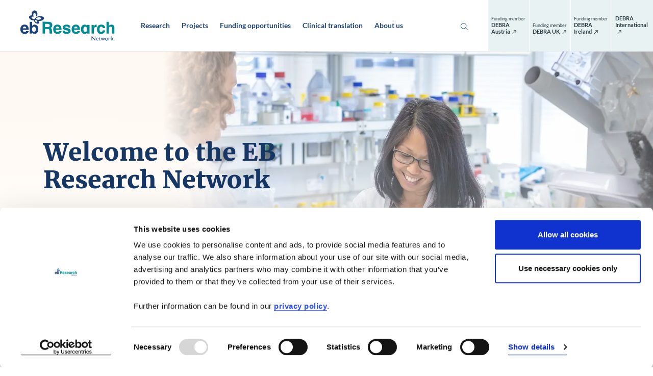

--- FILE ---
content_type: text/html;charset=utf-8
request_url: https://www.eb-researchnetwork.org/
body_size: 63239
content:
<!DOCTYPE html> <html lang="en"> <head> <meta charset="utf-8"> <!--
	This website is powered by TYPO3 - inspiring people to share!
	TYPO3 is a free open source Content Management Framework initially created by Kasper Skaarhoj and licensed under GNU/GPL.
	TYPO3 is copyright 1998-2026 of Kasper Skaarhoj. Extensions are copyright of their respective owners.
	Information and contribution at https://typo3.org/
--> <base href="/"> <link rel="icon" href="/_assets/39f97946f29f4b53d50daa1cb4c9b217/Images/favicon.ico" type="image/vnd.microsoft.icon"> <title>EB Research Network</title> <meta http-equiv="x-ua-compatible" content="IE=edge"> <meta name="generator" content="TYPO3 CMS"> <meta name="description" content="This Website describes what EB Research Network - short EB Resnet - is all about. EB Resnet funds excellent academic and clinical research in Epidermolysis Bullosa - EB and aims to push clinical Translation."> <meta name="viewport" content="width=device-width,initial-scale=1"> <meta name="robots" content="index,follow"> <meta property="og:title" content="EB Research Network"> <meta property="og:description" content="This Website describes what EB-ResearchNetwork - short EB-ResNet - is all about. EB-ResNet funds excellent academic and clinical research in epidermolysis bullosa - EB and aims to push clinical Translation."> <meta property="og:image" content="https://www.eb-researchnetwork.org/fileadmin/user_upload/Media_Library/Photos_from_design/fb-share-eb-research.png"> <meta property="og:image:url" content="https://www.eb-researchnetwork.org/fileadmin/user_upload/Media_Library/Photos_from_design/fb-share-eb-research.png"> <meta property="og:image:width" content="1200"> <meta property="og:image:height" content="630"> <meta property="og:image" content="https://www.eb-researchnetwork.org/var/www/debra-austria.org/html/releases/42/public//fileadmin/_processed_/f/a/csm_Heroteaser_Landingpage_c_Schedl_78f9368f0c.jpg"> <meta property="og:type" content="website"> <meta property="og:url" content="https://www.eb-researchnetwork.org/"> <meta property="og:site_name" content="EB-Research Network"> <meta name="twitter:card" content="summary"> <meta name="twitter:title" content="EB-Research"> <meta name="twitter:description" content="This Website describes what EB-ResearchNetwork - short EB-ResNet - is all about. EB-ResNet funds excellent academic and clinical research in epidermolysis bullosa - EB and aims to push clinical Translation."> <meta name="format-detection" content="telephone=no"> <script src="/_assets/168defa00504c36dfb5bfee5f1b657a0/JavaScript/topwire.1748876027.js" type="module" async="1" defer="defer"></script> <style type="text/css">.btn-circle{font-weight:400;border-radius:50%;height:2.5rem;width:2.5rem;padding:0;font-size:1rem;display:-webkit-box;display:-webkit-flex;display:-ms-flexbox;display:flex;-webkit-box-align:center;-webkit-align-items:center;-ms-flex-align:center;align-items:center;-webkit-box-pack:center;-webkit-justify-content:center;-ms-flex-pack:center;justify-content:center}.list-inline,.list-unstyled{padding-left:0;list-style-type:none}.list-inline>li,.list-unstyled>li{padding-left:0}.list-inline>li:before,.list-unstyled>li:before{content:none}@font-face{font-family:Lato;font-style:normal;font-weight:300;src:local("Lato Light"),local("Lato-Light"),url(/_assets/39f97946f29f4b53d50daa1cb4c9b217/Fonts/Lato/lato-v16-latin_latin-ext-300.woff2) format("woff2"),url(/_assets/39f97946f29f4b53d50daa1cb4c9b217/Fonts/Lato/lato-v16-latin_latin-ext-300.woff) format("woff")}@font-face{font-family:Lato;font-style:italic;font-weight:300;src:local("Lato Light Italic"),local("Lato-LightItalic"),url(/_assets/39f97946f29f4b53d50daa1cb4c9b217/Fonts/Lato/lato-v16-latin_latin-ext-300italic.woff2) format("woff2"),url(/_assets/39f97946f29f4b53d50daa1cb4c9b217/Fonts/Lato/lato-v16-latin_latin-ext-300italic.woff) format("woff")}@font-face{font-family:Lato;font-style:italic;font-weight:400;src:local("Lato Italic"),local("Lato-Italic"),url(/_assets/39f97946f29f4b53d50daa1cb4c9b217/Fonts/Lato/lato-v16-latin_latin-ext-italic.woff2) format("woff2"),url(/_assets/39f97946f29f4b53d50daa1cb4c9b217/Fonts/Lato/lato-v16-latin_latin-ext-italic.woff) format("woff")}@font-face{font-family:Lato;font-style:normal;font-weight:400;src:local("Lato Regular"),local("Lato-Regular"),url(/_assets/39f97946f29f4b53d50daa1cb4c9b217/Fonts/Lato/lato-v16-latin_latin-ext-regular.woff2) format("woff2"),url(/_assets/39f97946f29f4b53d50daa1cb4c9b217/Fonts/Lato/lato-v16-latin_latin-ext-regular.woff) format("woff")}@font-face{font-family:Lato;font-style:normal;font-weight:700;src:local("Lato Bold"),local("Lato-Bold"),url(/_assets/39f97946f29f4b53d50daa1cb4c9b217/Fonts/Lato/lato-v16-latin_latin-ext-700.woff2) format("woff2"),url(/_assets/39f97946f29f4b53d50daa1cb4c9b217/Fonts/Lato/lato-v16-latin_latin-ext-700.woff) format("woff")}@font-face{font-family:Lato;font-style:normal;font-weight:900;src:local("Lato Black"),local("Lato-Black"),url(/_assets/39f97946f29f4b53d50daa1cb4c9b217/Fonts/Lato/lato-v16-latin_latin-ext-900.woff2) format("woff2"),url(/_assets/39f97946f29f4b53d50daa1cb4c9b217/Fonts/Lato/lato-v16-latin_latin-ext-900.woff) format("woff")}@font-face{font-family:Merriweather;font-style:normal;font-weight:300;src:local("Merriweather Light"),local("Merriweather-Light"),url(/_assets/39f97946f29f4b53d50daa1cb4c9b217/Fonts/Merriweather/merriweather-v20-latin-ext_latin_cyrillic-300.woff2) format("woff2"),url(/_assets/39f97946f29f4b53d50daa1cb4c9b217/Fonts/Merriweather/merriweather-v20-latin-ext_latin_cyrillic-300.woff) format("woff")}@font-face{font-family:Merriweather;font-style:normal;font-weight:400;src:local("Merriweather Regular"),local("Merriweather-Regular"),url(/_assets/39f97946f29f4b53d50daa1cb4c9b217/Fonts/Merriweather/merriweather-v20-latin-ext_latin_cyrillic-regular.woff2) format("woff2"),url(/_assets/39f97946f29f4b53d50daa1cb4c9b217/Fonts/Merriweather/merriweather-v20-latin-ext_latin_cyrillic-regular.woff) format("woff")}@font-face{font-family:Merriweather;font-style:normal;font-weight:700;src:local("Merriweather Bold"),local("Merriweather-Bold"),url(/_assets/39f97946f29f4b53d50daa1cb4c9b217/Fonts/Merriweather/merriweather-v20-latin-ext_latin_cyrillic-700.woff2) format("woff2"),url(/_assets/39f97946f29f4b53d50daa1cb4c9b217/Fonts/Merriweather/merriweather-v20-latin-ext_latin_cyrillic-700.woff) format("woff")}@font-face{font-family:Merriweather;font-style:normal;font-weight:900;src:local("Merriweather Black"),local("Merriweather-Black"),url(/_assets/39f97946f29f4b53d50daa1cb4c9b217/Fonts/Merriweather/merriweather-v20-latin-ext_latin_cyrillic-900.woff2) format("woff2"),url(/_assets/39f97946f29f4b53d50daa1cb4c9b217/Fonts/Merriweather/merriweather-v20-latin-ext_latin_cyrillic-900.woff) format("woff")}*,:after,:before{-webkit-box-sizing:border-box;box-sizing:border-box}html{font-family:sans-serif;line-height:1.15;-webkit-text-size-adjust:100%;-ms-text-size-adjust:100%;-ms-overflow-style:scrollbar;-webkit-tap-highlight-color:rgba(0,0,0,0)}@-ms-viewport{width:device-width}article,aside,figcaption,figure,footer,header,hgroup,main,nav,section{display:block}body{margin:0;font-family:Lato,Helvetica,Arial,sans-serif;font-size:1rem;font-weight:400;line-height:1.5625;color:#465055;text-align:left;background-color:#fff}[tabindex="-1"]:focus{outline:0!important}hr{-webkit-box-sizing:content-box;box-sizing:content-box;height:0;overflow:visible}h1,h2,h3,h4,h5,h6{margin-top:0;margin-bottom:2.75rem}p{margin-top:0;margin-bottom:.75rem}abbr[data-original-title],abbr[title]{text-decoration:underline;-webkit-text-decoration:underline dotted;text-decoration:underline dotted;cursor:help;border-bottom:0}address{margin-bottom:1rem;font-style:normal;line-height:inherit}dl,ol,ul{margin-top:0;margin-bottom:2.375rem}ol ol,ol ul,ul ol,ul ul{margin-bottom:0}dt{font-weight:500}dd{margin-bottom:.5rem;margin-left:0}blockquote{margin:0 0 1rem}dfn{font-style:italic}b,strong{font-weight:700}small{font-size:80%}sub,sup{position:relative;font-size:75%;line-height:0;vertical-align:baseline}sub{bottom:-.25em}sup{top:-.5em}a{color:#008b92;text-decoration:none;background-color:transparent;-webkit-text-decoration-skip:objects;-webkit-transition:color .3s,background-color .3s,border-color .3s;-o-transition:color .3s,background-color .3s,border-color .3s;transition:color .3s,background-color .3s,border-color .3s}a.hover,a:hover{color:#004246;text-decoration:none}a:not([href]):not([tabindex]),a:not([href]):not([tabindex]).focus,a:not([href]):not([tabindex]).hover,a:not([href]):not([tabindex]):focus,a:not([href]):not([tabindex]):hover{color:inherit;text-decoration:none}a:not([href]):not([tabindex]):focus{outline:0}code,kbd,pre,samp{font-family:SFMono-Regular,Menlo,Monaco,Consolas,Liberation Mono,Courier New,monospace;font-size:1em}pre{margin-top:0;margin-bottom:1rem;overflow:auto;-ms-overflow-style:scrollbar}figure{margin:0 0 1rem}img{vertical-align:middle;border-style:none}svg:not(:root){overflow:hidden}table{border-collapse:collapse}caption{padding-top:.75rem;padding-bottom:.75rem;color:#c1c9cc;text-align:left;caption-side:bottom}th{text-align:inherit}label{display:inline-block;margin-bottom:.5rem}button{border-radius:0}button:focus{outline:1px dotted;outline:5px auto -webkit-focus-ring-color}button,input,optgroup,select,textarea{margin:0;font-family:inherit;font-size:inherit;line-height:inherit}button,input{overflow:visible}button,select{text-transform:none}[type=reset],[type=submit],button,html [type=button]{-webkit-appearance:button}[type=button]::-moz-focus-inner,[type=reset]::-moz-focus-inner,[type=submit]::-moz-focus-inner,button::-moz-focus-inner{padding:0;border-style:none}input[type=checkbox],input[type=radio]{-webkit-box-sizing:border-box;box-sizing:border-box;padding:0}input[type=date],input[type=datetime-local],input[type=month],input[type=time]{-webkit-appearance:listbox}textarea{overflow:auto;resize:vertical}fieldset{min-width:0;padding:0;margin:0;border:0}legend{display:block;width:100%;max-width:100%;padding:0;margin-bottom:.5rem;font-size:1.5rem;line-height:inherit;color:inherit;white-space:normal}progress{vertical-align:baseline}[type=number]::-webkit-inner-spin-button,[type=number]::-webkit-outer-spin-button{height:auto}[type=search]{outline-offset:-2px;-webkit-appearance:none}[type=search]::-webkit-search-cancel-button,[type=search]::-webkit-search-decoration{-webkit-appearance:none}::-webkit-file-upload-button{font:inherit;-webkit-appearance:button}output{display:inline-block}summary{display:list-item;cursor:pointer}template{display:none}[hidden]{display:none!important}.container,.container-fluid{width:100%;padding-right:15px;padding-left:15px;margin-right:auto;margin-left:auto}.row{display:-webkit-box;display:-webkit-flex;display:-ms-flexbox;display:flex;-webkit-flex-wrap:wrap;-ms-flex-wrap:wrap;flex-wrap:wrap;margin-right:-15px;margin-left:-15px}.no-gutters{margin-right:0;margin-left:0}.no-gutters>.col,.no-gutters>[class*=col-]{padding-right:0;padding-left:0}.col,.col-1,.col-2,.col-3,.col-4,.col-5,.col-6,.col-7,.col-8,.col-9,.col-10,.col-11,.col-12,.col-auto,.col-hd,.col-hd-1,.col-hd-2,.col-hd-3,.col-hd-4,.col-hd-5,.col-hd-6,.col-hd-7,.col-hd-8,.col-hd-9,.col-hd-10,.col-hd-11,.col-hd-12,.col-hd-auto,.col-lg,.col-lg-1,.col-lg-2,.col-lg-3,.col-lg-4,.col-lg-5,.col-lg-6,.col-lg-7,.col-lg-8,.col-lg-9,.col-lg-10,.col-lg-11,.col-lg-12,.col-lg-auto,.col-md,.col-md-1,.col-md-2,.col-md-3,.col-md-4,.col-md-5,.col-md-6,.col-md-7,.col-md-8,.col-md-9,.col-md-10,.col-md-11,.col-md-12,.col-md-auto,.col-sm,.col-sm-1,.col-sm-2,.col-sm-3,.col-sm-4,.col-sm-5,.col-sm-6,.col-sm-7,.col-sm-8,.col-sm-9,.col-sm-10,.col-sm-11,.col-sm-12,.col-sm-auto,.col-xl,.col-xl-1,.col-xl-2,.col-xl-3,.col-xl-4,.col-xl-5,.col-xl-6,.col-xl-7,.col-xl-8,.col-xl-9,.col-xl-10,.col-xl-11,.col-xl-12,.col-xl-auto{position:relative;width:100%;min-height:1px;padding-right:15px;padding-left:15px}.col{-webkit-flex-basis:0;-ms-flex-preferred-size:0;flex-basis:0;-webkit-box-flex:1;-webkit-flex-grow:1;-ms-flex-positive:1;flex-grow:1;max-width:100%}.col-auto{-webkit-flex:0 0 auto;-ms-flex:0 0 auto;flex:0 0 auto;width:auto;max-width:none}.col-1,.col-auto{-webkit-box-flex:0}.col-1{-webkit-flex:0 0 8.3333333333%;-ms-flex:0 0 8.3333333333%;flex:0 0 8.3333333333%;max-width:8.3333333333%}.col-2{-webkit-flex:0 0 16.6666666667%;-ms-flex:0 0 16.6666666667%;flex:0 0 16.6666666667%;max-width:16.6666666667%}.col-2,.col-3{-webkit-box-flex:0}.col-3{-webkit-flex:0 0 25%;-ms-flex:0 0 25%;flex:0 0 25%;max-width:25%}.col-4{-webkit-flex:0 0 33.3333333333%;-ms-flex:0 0 33.3333333333%;flex:0 0 33.3333333333%;max-width:33.3333333333%}.col-4,.col-5{-webkit-box-flex:0}.col-5{-webkit-flex:0 0 41.6666666667%;-ms-flex:0 0 41.6666666667%;flex:0 0 41.6666666667%;max-width:41.6666666667%}.col-6{-webkit-flex:0 0 50%;-ms-flex:0 0 50%;flex:0 0 50%;max-width:50%}.col-6,.col-7{-webkit-box-flex:0}.col-7{-webkit-flex:0 0 58.3333333333%;-ms-flex:0 0 58.3333333333%;flex:0 0 58.3333333333%;max-width:58.3333333333%}.col-8{-webkit-flex:0 0 66.6666666667%;-ms-flex:0 0 66.6666666667%;flex:0 0 66.6666666667%;max-width:66.6666666667%}.col-8,.col-9{-webkit-box-flex:0}.col-9{-webkit-flex:0 0 75%;-ms-flex:0 0 75%;flex:0 0 75%;max-width:75%}.col-10{-webkit-flex:0 0 83.3333333333%;-ms-flex:0 0 83.3333333333%;flex:0 0 83.3333333333%;max-width:83.3333333333%}.col-10,.col-11{-webkit-box-flex:0}.col-11{-webkit-flex:0 0 91.6666666667%;-ms-flex:0 0 91.6666666667%;flex:0 0 91.6666666667%;max-width:91.6666666667%}.col-12{-webkit-box-flex:0;-webkit-flex:0 0 100%;-ms-flex:0 0 100%;flex:0 0 100%;max-width:100%}.order-first{-webkit-box-ordinal-group:0;-webkit-order:-1;-ms-flex-order:-1;order:-1}.order-last{-webkit-box-ordinal-group:14;-webkit-order:13;-ms-flex-order:13;order:13}.order-0{-webkit-box-ordinal-group:1;-webkit-order:0;-ms-flex-order:0;order:0}.order-1{-webkit-box-ordinal-group:2;-webkit-order:1;-ms-flex-order:1;order:1}.order-2{-webkit-box-ordinal-group:3;-webkit-order:2;-ms-flex-order:2;order:2}.order-3{-webkit-box-ordinal-group:4;-webkit-order:3;-ms-flex-order:3;order:3}.order-4{-webkit-box-ordinal-group:5;-webkit-order:4;-ms-flex-order:4;order:4}.order-5{-webkit-box-ordinal-group:6;-webkit-order:5;-ms-flex-order:5;order:5}.order-6{-webkit-box-ordinal-group:7;-webkit-order:6;-ms-flex-order:6;order:6}.order-7{-webkit-box-ordinal-group:8;-webkit-order:7;-ms-flex-order:7;order:7}.order-8{-webkit-box-ordinal-group:9;-webkit-order:8;-ms-flex-order:8;order:8}.order-9{-webkit-box-ordinal-group:10;-webkit-order:9;-ms-flex-order:9;order:9}.order-10{-webkit-box-ordinal-group:11;-webkit-order:10;-ms-flex-order:10;order:10}.order-11{-webkit-box-ordinal-group:12;-webkit-order:11;-ms-flex-order:11;order:11}.order-12{-webkit-box-ordinal-group:13;-webkit-order:12;-ms-flex-order:12;order:12}.offset-1{margin-left:8.3333333333%}.offset-2{margin-left:16.6666666667%}.offset-3{margin-left:25%}.offset-4{margin-left:33.3333333333%}.offset-5{margin-left:41.6666666667%}.offset-6{margin-left:50%}.offset-7{margin-left:58.3333333333%}.offset-8{margin-left:66.6666666667%}.offset-9{margin-left:75%}.offset-10{margin-left:83.3333333333%}.offset-11{margin-left:91.6666666667%}.h1,.h2,.h3,.h4,.h5,.h6,h1,h2,h3,h4,h5,h6{display:block;margin-bottom:2.75rem;font-family:Merriweather,serif;font-weight:900;line-height:1.125;color:#163764}.h1 a,.h2 a,.h3 a,.h4 a,.h5 a,.h6 a,h1 a,h2 a,h3 a,h4 a,h5 a,h6 a{border-bottom:0;color:inherit}.h1 a:hover,.h2 a:hover,.h3 a:hover,.h4 a:hover,.h5 a:hover,.h6 a:hover,h1 a:hover,h2 a:hover,h3 a:hover,h4 a:hover,h5 a:hover,h6 a:hover{color:#008b92}.h1,h1{font-size:3rem}.h1 .small,h1 .small{margin-bottom:1.125rem;font-size:1rem!important}.h1 strong,h1 strong{font-weight:900}.h2,h2{font-size:2rem;margin-bottom:2rem;line-height:1.25}.h2 .small,h2 .small{margin-bottom:1.125rem;font-size:1rem!important}.h3,h3{font-size:1.375rem}.h4,h4{font-size:1.125rem;line-height:1.2}.h5,h5{font-size:1rem;font-family:Lato,Helvetica,Arial,sans-serif;margin-bottom:2.1875rem}.h6,h6{font-size:.875rem;margin-bottom:.375rem;line-height:1.4285714286;color:#e8f2f3}hr{margin:0 0 3.625rem;border:0;border-top:1px solid #99a6ab;width:100%;text-align:left}.sidebar hr{border-top:.125rem solid #c1c9cc;width:2rem;margin-bottom:1rem}.lead{font-size:1.25rem;font-weight:400;margin-bottom:2.5rem;color:#1b4379}.small,small{display:inline-block;font-family:Lato,Helvetica,Arial,sans-serif;font-size:.8125rem;line-height:1.3076923077}.text-monospace{font-family:SFMono-Regular,Menlo,Monaco,Consolas,Liberation Mono,Courier New,monospace}.text-justify{text-align:justify!important}.text-nowrap{white-space:nowrap!important}.text-truncate{overflow:hidden;-o-text-overflow:ellipsis;text-overflow:ellipsis;white-space:nowrap}.text-left{text-align:left!important}.text-right{text-align:right!important}.text-center{text-align:center!important}.text-lowercase{text-transform:lowercase!important}.text-uppercase{text-transform:uppercase!important}.text-capitalize{text-transform:capitalize!important}.font-weight-light{font-weight:300!important}.font-weight-normal{font-weight:400!important}.font-weight-bold{font-weight:700!important}.font-weight-heavy{font-weight:900!important}.font-italic{font-style:italic!important}.font-size-xs{font-size:.8125rem!important}.font-size-sm{font-size:.875rem!important}.font-size-lg{font-size:1.25rem!important;line-height:1.7!important}.text-inherit{color:inherit!important}.text-gray{color:#6c7980!important}.text-primary{color:#008b92!important}a.text-primary.focus,a.text-primary.hover,a.text-primary:focus,a.text-primary:hover{color:#005a5f!important}.text-secondary{color:#1b4379!important}a.text-secondary.focus,a.text-secondary.hover,a.text-secondary:focus,a.text-secondary:hover{color:#122c4f!important}.text-white{color:#fff!important}a.text-white.focus,a.text-white.hover,a.text-white:focus,a.text-white:hover{color:#e6e6e6!important}.text-body{color:#465055!important}ul{padding-left:.625rem;list-style:none}ul>li{margin-bottom:1.25rem;padding-left:1.75rem;position:relative;line-height:1.5625}ul>li:before{background-image:url("data:image/svg+xml;charset=utf8,%3Csvg xmlns='http://www.w3.org/2000/svg' width='16' height='16' viewBox='0 0 16 16'%3E%3Cpath d='M15,8.17a5.42,5.42,0,0,0-3.79-1,6.33,6.33,0,0,0-1,.13,6.18,6.18,0,0,0-2,.72,6,6,0,0,0-2.21,2,3.86,3.86,0,0,1-.75,0c-1.33-.16-2.34-.88-2.25-1.6S4,7.34,5.14,7.4a3.6,3.6,0,0,1-.39-1c-.28-1.25.12-2.41.91-2.59s1.65.7,1.94,2a3.13,3.13,0,0,1-.1,1.82A3.34,3.34,0,0,0,8.81,4.4,3.06,3.06,0,0,0,5.7,1.46,3,3,0,0,0,3.37,5a3.77,3.77,0,0,0,.45,1.41C2.29,6.19.93,6.66.58,7.65c-.41,1.18.77,2.65,2.64,3.28a4.92,4.92,0,0,0,2.29.25c0,.07,0,.13,0,.19a2.11,2.11,0,0,0,.21.9,3.74,3.74,0,0,0,1.34,1.54c1.23.88,2.66,1,3.25.26a1.14,1.14,0,0,0,.24-.72,2.48,2.48,0,0,0-.81-1.63,8.24,8.24,0,0,0,1.5.08c2.41-.15,4.29-1.27,4.27-2.56A1.53,1.53,0,0,0,15,8.17ZM8.88,12.7a.53.53,0,0,1-.16.41c-.35.32-1.16.1-1.76-.49a1.88,1.88,0,0,1-.63-1.24A.55.55,0,0,1,6.49,11c.35-.32,1.15-.09,1.76.49a1.9,1.9,0,0,1,.63,1.23Zm3.84-3.42c0,.69-1.18,1.35-2.59,1.43a3.35,3.35,0,0,1-2.33-.57.74.74,0,0,1-.27-.54c0-.69,1.17-1.35,2.58-1.43a3.38,3.38,0,0,1,2.34.57.76.76,0,0,1,.27.53Z' fill='%23008b92'/%3E%3C/svg%3E");background-size:1.125rem;content:" ";height:1rem;width:1.125rem;left:0;position:absolute;top:.21875rem}ul>li.cke_panel_listItem:before{content:none}ol{padding-left:2.0625rem}ol>li{padding-left:.625rem}.list-inline-item{display:inline-block}.list-inline-item:not(:last-child){margin-right:.5rem}.img-fluid,.img-full-width{max-width:100%;height:auto}.img-full-width{display:block;width:100%}.figure{display:inline-block;max-width:100%}.figure-img{margin-bottom:0;line-height:1}.figure-caption{font-size:.8125rem;color:#606e75;line-height:1.3076923077;padding-top:.75rem;padding-right:9rem}body.page-with-sidebar .figure-caption{padding-right:0}.font-size-bigger{font-size:1.125rem}.error-message{color:#b82e30}.align-baseline{vertical-align:baseline!important}.align-top{vertical-align:top!important}.align-middle{vertical-align:middle!important}.align-bottom{vertical-align:bottom!important}.align-text-bottom{vertical-align:text-bottom!important}.align-text-top{vertical-align:text-top!important}.d-none{display:none!important}.d-inline{display:inline!important}.d-inline-block{display:inline-block!important}.d-block{display:block!important}.d-table{display:table!important}.d-table-row{display:table-row!important}.d-table-cell{display:table-cell!important}.d-flex{display:-webkit-box!important;display:-webkit-flex!important;display:-ms-flexbox!important;display:flex!important}.d-inline-flex{display:-webkit-inline-box!important;display:-webkit-inline-flex!important;display:-ms-inline-flexbox!important;display:inline-flex!important}.flex-row{-webkit-box-orient:horizontal!important;-webkit-flex-direction:row!important;-ms-flex-direction:row!important;flex-direction:row!important}.flex-column,.flex-row{-webkit-box-direction:normal!important}.flex-column{-webkit-box-orient:vertical!important;-webkit-flex-direction:column!important;-ms-flex-direction:column!important;flex-direction:column!important}.flex-row-reverse{-webkit-box-orient:horizontal!important;-webkit-flex-direction:row-reverse!important;-ms-flex-direction:row-reverse!important;flex-direction:row-reverse!important}.flex-column-reverse,.flex-row-reverse{-webkit-box-direction:reverse!important}.flex-column-reverse{-webkit-box-orient:vertical!important;-webkit-flex-direction:column-reverse!important;-ms-flex-direction:column-reverse!important;flex-direction:column-reverse!important}.flex-wrap{-webkit-flex-wrap:wrap!important;-ms-flex-wrap:wrap!important;flex-wrap:wrap!important}.flex-nowrap{-webkit-flex-wrap:nowrap!important;-ms-flex-wrap:nowrap!important;flex-wrap:nowrap!important}.flex-wrap-reverse{-webkit-flex-wrap:wrap-reverse!important;-ms-flex-wrap:wrap-reverse!important;flex-wrap:wrap-reverse!important}.flex-fill{-webkit-box-flex:1!important;-webkit-flex:1 1 auto!important;-ms-flex:1 1 auto!important;flex:1 1 auto!important}.flex-grow-0{-webkit-box-flex:0!important;-webkit-flex-grow:0!important;-ms-flex-positive:0!important;flex-grow:0!important}.flex-grow-1{-webkit-box-flex:1!important;-webkit-flex-grow:1!important;-ms-flex-positive:1!important;flex-grow:1!important}.flex-shrink-0{-webkit-flex-shrink:0!important;-ms-flex-negative:0!important;flex-shrink:0!important}.flex-shrink-1{-webkit-flex-shrink:1!important;-ms-flex-negative:1!important;flex-shrink:1!important}.justify-content-start{-webkit-box-pack:start!important;-webkit-justify-content:flex-start!important;-ms-flex-pack:start!important;justify-content:flex-start!important}.justify-content-end{-webkit-box-pack:end!important;-webkit-justify-content:flex-end!important;-ms-flex-pack:end!important;justify-content:flex-end!important}.justify-content-center{-webkit-box-pack:center!important;-webkit-justify-content:center!important;-ms-flex-pack:center!important;justify-content:center!important}.justify-content-between{-webkit-box-pack:justify!important;-webkit-justify-content:space-between!important;-ms-flex-pack:justify!important;justify-content:space-between!important}.justify-content-around{-webkit-justify-content:space-around!important;-ms-flex-pack:distribute!important;justify-content:space-around!important}.align-items-start{-webkit-box-align:start!important;-webkit-align-items:flex-start!important;-ms-flex-align:start!important;align-items:flex-start!important}.align-items-end{-webkit-box-align:end!important;-webkit-align-items:flex-end!important;-ms-flex-align:end!important;align-items:flex-end!important}.align-items-center{-webkit-box-align:center!important;-webkit-align-items:center!important;-ms-flex-align:center!important;align-items:center!important}.align-items-baseline{-webkit-box-align:baseline!important;-webkit-align-items:baseline!important;-ms-flex-align:baseline!important;align-items:baseline!important}.align-items-stretch{-webkit-box-align:stretch!important;-webkit-align-items:stretch!important;-ms-flex-align:stretch!important;align-items:stretch!important}.align-content-start{-webkit-align-content:flex-start!important;-ms-flex-line-pack:start!important;align-content:flex-start!important}.align-content-end{-webkit-align-content:flex-end!important;-ms-flex-line-pack:end!important;align-content:flex-end!important}.align-content-center{-webkit-align-content:center!important;-ms-flex-line-pack:center!important;align-content:center!important}.align-content-between{-webkit-align-content:space-between!important;-ms-flex-line-pack:justify!important;align-content:space-between!important}.align-content-around{-webkit-align-content:space-around!important;-ms-flex-line-pack:distribute!important;align-content:space-around!important}.align-content-stretch{-webkit-align-content:stretch!important;-ms-flex-line-pack:stretch!important;align-content:stretch!important}.align-self-auto{-webkit-align-self:auto!important;-ms-flex-item-align:auto!important;align-self:auto!important}.align-self-start{-webkit-align-self:flex-start!important;-ms-flex-item-align:start!important;align-self:flex-start!important}.align-self-end{-webkit-align-self:flex-end!important;-ms-flex-item-align:end!important;align-self:flex-end!important}.align-self-center{-webkit-align-self:center!important;-ms-flex-item-align:center!important;align-self:center!important}.align-self-baseline{-webkit-align-self:baseline!important;-ms-flex-item-align:baseline!important;align-self:baseline!important}.align-self-stretch{-webkit-align-self:stretch!important;-ms-flex-item-align:stretch!important;align-self:stretch!important}.clearfix:after{content:"";display:block;clear:both}.float-left{float:left!important}.float-right{float:right!important}.float-none{float:none!important}.position-static{position:static!important}.position-relative{position:relative!important}.position-absolute{position:absolute!important}.position-fixed{position:fixed!important}.position-sticky{position:-webkit-sticky!important;position:sticky!important}.sr-only{position:absolute;width:1px;height:1px;padding:0;overflow:hidden;clip:rect(0,0,0,0);white-space:nowrap;-webkit-clip-path:inset(50%);clip-path:inset(50%);border:0}.sr-only-focusable{background:transparent;-webkit-transition:color .2s,background .2s;-o-transition:color .2s,background .2s;transition:color .2s,background .2s}.sr-only-focusable:active,.sr-only-focusable:focus{background:rgba(0,66,70,.75);clip:auto;-webkit-clip-path:none;clip-path:none;color:#fff;font-size:.75rem;height:auto;line-height:1.2;margin:0;opacity:1;overflow:visible;padding:.25rem;width:auto;z-index:9999}.fade{-webkit-transition:opacity .2s linear;-o-transition:opacity .2s linear;transition:opacity .2s linear}.fade:not(.show){opacity:0}.collapse:not(.show){display:none}.collapsing{position:relative;height:0;overflow:hidden;-webkit-transition:height .6s ease;-o-transition:height .6s ease;transition:height .6s ease}.zoom-picture-hover{display:block}.zoom-picture-hover:hover .picture img{-webkit-transform:translateZ(0) scale(1.1);transform:translateZ(0) scale(1.1)}.zoom-picture-hover .picture{max-width:100%;overflow:hidden;-webkit-transform:translateZ(0);transform:translateZ(0)}.zoom-picture-hover .picture img{height:auto;max-width:100%;-webkit-transform:translateZ(0) scale(1);transform:translateZ(0) scale(1);-webkit-transition:all .4s ease-out;-o-transition:all .4s ease-out;transition:all .4s ease-out}.link-wrapper{border-bottom:0;color:inherit}.link-wrapper:active,.link-wrapper:focus,.link-wrapper:hover{color:inherit}.link-wrapper.link-hover-underlined:after{background:currentColor}.link-hover-underlined{position:relative}.link-hover-underlined:after{background:currentColor;bottom:0;content:"";height:1px;left:50%;opacity:0;position:absolute;right:50%;-webkit-transition:all .4s ease-out;-o-transition:all .4s ease-out;transition:all .4s ease-out}.link-hover-underlined:hover:after{left:0;opacity:1;right:0}.btn-outline-primary.link-with-arrow-right,.btn-primary.link-with-arrow-right,.link-with-arrow,.link-with-arrow-back,.link-with-arrow-external,.link-with-arrow-right{position:relative;margin-left:1.375rem;font-size:.875rem;font-weight:700;line-height:1.1428571429;-webkit-transition:border-bottom-color .3s,color .3s;-o-transition:border-bottom-color .3s,color .3s;transition:border-bottom-color .3s,color .3s}.btn-outline-primary.link-with-arrow-right:after,.btn-outline-primary.link-with-arrow-right:before,.btn-primary.link-with-arrow-right:after,.btn-primary.link-with-arrow-right:before,.link-with-arrow-back:after,.link-with-arrow-back:before,.link-with-arrow-external:after,.link-with-arrow-external:before,.link-with-arrow-right:after,.link-with-arrow-right:before,.link-with-arrow:after,.link-with-arrow:before{content:"";background-size:.875rem;background-repeat:no-repeat;width:.875rem;height:.875rem;position:absolute;top:0;left:-1.375rem;-webkit-transition:opacity .3s;-o-transition:opacity .3s;transition:opacity .3s;pointer-events:none;margin-top:.125rem}.btn-outline-primary.link-with-arrow-right:before,.btn-primary.link-with-arrow-right:before,.link-with-arrow-back:before,.link-with-arrow-external:before,.link-with-arrow-right:before,.link-with-arrow:before{background-image:url("data:image/svg+xml;charset=utf8,%3Csvg xmlns='http://www.w3.org/2000/svg' viewBox='0 0 16 16'%3E%3Cpath d='M12,11.64a.33.33,0,0,1-.42.1.37.37,0,0,1-.25-.37V8.93H.91a.38.38,0,0,1-.29-.12A.38.38,0,0,1,.5,8.52V7.44a.41.41,0,0,1,.12-.27A.37.37,0,0,1,.91,7H11.34V4.63a.37.37,0,0,1,.25-.37.33.33,0,0,1,.42.1L15.4,7.71a.47.47,0,0,1,0,.58Z' fill='%23008b92' /%3E%3C/svg%3E");opacity:1}.btn-outline-primary.link-with-arrow-right:after,.btn-primary.link-with-arrow-right:after,.link-with-arrow-back:after,.link-with-arrow-external:after,.link-with-arrow-right:after,.link-with-arrow:after{background-image:url("data:image/svg+xml;charset=utf8,%3Csvg xmlns='http://www.w3.org/2000/svg' viewBox='0 0 16 16'%3E%3Cpath d='M12,11.64a.33.33,0,0,1-.42.1.37.37,0,0,1-.25-.37V8.93H.91a.38.38,0,0,1-.29-.12A.38.38,0,0,1,.5,8.52V7.44a.41.41,0,0,1,.12-.27A.37.37,0,0,1,.91,7H11.34V4.63a.37.37,0,0,1,.25-.37.33.33,0,0,1,.42.1L15.4,7.71a.47.47,0,0,1,0,.58Z' fill='%23004246' /%3E%3C/svg%3E");opacity:0}.focus.link-with-arrow-back:after,.focus.link-with-arrow-external:after,.focus.link-with-arrow-right:after,.hover.link-with-arrow-back:after,.hover.link-with-arrow-external:after,.hover.link-with-arrow-right:after,.link-with-arrow-back:focus:after,.link-with-arrow-back:hover:after,.link-with-arrow-external:focus:after,.link-with-arrow-external:hover:after,.link-with-arrow-right:focus:after,.link-with-arrow-right:hover:after,.link-with-arrow.focus:after,.link-with-arrow.hover:after,.link-with-arrow:focus:after,.link-with-arrow:hover:after{opacity:1}.btn-outline-primary.link-with-arrow-right,.btn-primary.link-with-arrow-right,.link-with-arrow-back,.link-with-arrow-external,.link-with-arrow-right{font-size:1rem}.btn-outline-primary.link-with-arrow-right:after,.btn-outline-primary.link-with-arrow-right:before,.btn-primary.link-with-arrow-right:after,.btn-primary.link-with-arrow-right:before,.link-with-arrow-back:after,.link-with-arrow-back:before,.link-with-arrow-external:after,.link-with-arrow-external:before,.link-with-arrow-right:after,.link-with-arrow-right:before{background-size:1rem;width:1rem;height:1rem}.btn-outline-primary.link-with-arrow-right:before,.btn-primary.link-with-arrow-right:before,.link-with-arrow-back:before,.link-with-arrow-external:before,.link-with-arrow-right:before{background-image:url("data:image/svg+xml;charset=utf8,%3Csvg version='1.1' id='Layer_1' xmlns='http://www.w3.org/2000/svg' xmlns:xlink='http://www.w3.org/1999/xlink' x='0px' y='0px' viewBox='0 0 16 16' style='enable-background:new 0 0 16 16;' xml:space='preserve'%3E%3Cpath d='M4,4.4c0.1-0.1,0.3-0.2,0.4-0.1c0.2,0.1,0.3,0.2,0.2,0.4v2.4h10.4c0.1,0,0.2,0,0.3,0.1c0.1,0.1,0.1,0.2,0.1,0.3v1.1 c0,0.1,0,0.2-0.1,0.3C15.3,8.9,15.2,9,15.1,9H4.7v2.4c0,0.2-0.1,0.3-0.2,0.4c-0.1,0.1-0.3,0-0.4-0.1L0.6,8.3c-0.1-0.2-0.1-0.4,0-0.6 L4,4.4z' fill='%23008b92' /%3E%3C/svg%3E")}.btn-outline-primary.link-with-arrow-right:after,.btn-primary.link-with-arrow-right:after,.link-with-arrow-back:after,.link-with-arrow-external:after,.link-with-arrow-right:after{background-image:url("data:image/svg+xml;charset=utf8,%3Csvg version='1.1' id='Layer_1' xmlns='http://www.w3.org/2000/svg' xmlns:xlink='http://www.w3.org/1999/xlink' x='0px' y='0px' viewBox='0 0 16 16' style='enable-background:new 0 0 16 16;' xml:space='preserve'%3E%3Cpath d='M4,4.4c0.1-0.1,0.3-0.2,0.4-0.1c0.2,0.1,0.3,0.2,0.2,0.4v2.4h10.4c0.1,0,0.2,0,0.3,0.1c0.1,0.1,0.1,0.2,0.1,0.3v1.1 c0,0.1,0,0.2-0.1,0.3C15.3,8.9,15.2,9,15.1,9H4.7v2.4c0,0.2-0.1,0.3-0.2,0.4c-0.1,0.1-0.3,0-0.4-0.1L0.6,8.3c-0.1-0.2-0.1-0.4,0-0.6 L4,4.4z' fill='%23004246' /%3E%3C/svg%3E")}.link-with-arrow-external{margin-left:0;margin-right:1.375rem;display:inline-block}.link-with-arrow-external:after,.link-with-arrow-external:before{left:auto;right:-1.375rem;display:inline-block;bottom:0;top:auto}.link-with-arrow-external:before{background-image:url("data:image/svg+xml;charset=utf8,%3Csvg xmlns='http://www.w3.org/2000/svg' viewBox='0 0 16 16'%3E%3Cpath d='M.73,15a.73.73,0,0,1-.23-.52A.56.56,0,0,1,.73,14L12.16,2.55l-.06-.06H6.83a.7.7,0,0,1-.5-.2.69.69,0,0,1-.21-.5V1.2A.65.65,0,0,1,6.33.71.67.67,0,0,1,6.83.5h8a.65.65,0,0,1,.49.21.65.65,0,0,1,.21.49v8a.67.67,0,0,1-.21.5.64.64,0,0,1-.49.2h-.59a.68.68,0,0,1-.5-.2.7.7,0,0,1-.2-.5V3.9l-.06-.06L2,15.27a.56.56,0,0,1-.47.23A.73.73,0,0,1,1,15.27Z' fill='%23008b92'  /%3E%3C/svg%3E")}.link-with-arrow-external:after{background-image:url("data:image/svg+xml;charset=utf8,%3Csvg xmlns='http://www.w3.org/2000/svg' viewBox='0 0 16 16'%3E%3Cpath d='M.73,15a.73.73,0,0,1-.23-.52A.56.56,0,0,1,.73,14L12.16,2.55l-.06-.06H6.83a.7.7,0,0,1-.5-.2.69.69,0,0,1-.21-.5V1.2A.65.65,0,0,1,6.33.71.67.67,0,0,1,6.83.5h8a.65.65,0,0,1,.49.21.65.65,0,0,1,.21.49v8a.67.67,0,0,1-.21.5.64.64,0,0,1-.49.2h-.59a.68.68,0,0,1-.5-.2.7.7,0,0,1-.2-.5V3.9l-.06-.06L2,15.27a.56.56,0,0,1-.47.23A.73.73,0,0,1,1,15.27Z' fill='%23004246'/%3E%3C/svg%3E")}.link-with-arrow-right{font-size:.875rem;font-weight:900;margin-left:0;margin-right:1.375rem;-webkit-transition:color .3s ease-in-out,background-color .3s ease-in-out,border-color .3s ease-in-out,-webkit-box-shadow .3s ease-in-out;transition:color .3s ease-in-out,background-color .3s ease-in-out,border-color .3s ease-in-out,-webkit-box-shadow .3s ease-in-out;-o-transition:color .3s ease-in-out,background-color .3s ease-in-out,border-color .3s ease-in-out,box-shadow .3s ease-in-out;transition:color .3s ease-in-out,background-color .3s ease-in-out,border-color .3s ease-in-out,box-shadow .3s ease-in-out;transition:color .3s ease-in-out,background-color .3s ease-in-out,border-color .3s ease-in-out,box-shadow .3s ease-in-out,-webkit-box-shadow .3s ease-in-out}.link-with-arrow-right:after,.link-with-arrow-right:before{left:auto;right:-1.375rem;display:inline-block;bottom:0;top:auto}.link-with-arrow-right:before{background-image:url("data:image/svg+xml;charset=utf8,%3Csvg xmlns='http://www.w3.org/2000/svg' viewBox='0 0 16 16'%3E%3Cpath d='M12,11.64a.33.33,0,0,1-.42.1.37.37,0,0,1-.25-.37V8.93H.91a.38.38,0,0,1-.29-.12A.38.38,0,0,1,.5,8.52V7.44a.41.41,0,0,1,.12-.27A.37.37,0,0,1,.91,7H11.34V4.63a.37.37,0,0,1,.25-.37.33.33,0,0,1,.42.1L15.4,7.71a.47.47,0,0,1,0,.58Z' fill='%23008b92' /%3E%3C/svg%3E")}.link-with-arrow-right:after{background-image:url("data:image/svg+xml;charset=utf8,%3Csvg xmlns='http://www.w3.org/2000/svg' viewBox='0 0 16 16'%3E%3Cpath d='M12,11.64a.33.33,0,0,1-.42.1.37.37,0,0,1-.25-.37V8.93H.91a.38.38,0,0,1-.29-.12A.38.38,0,0,1,.5,8.52V7.44a.41.41,0,0,1,.12-.27A.37.37,0,0,1,.91,7H11.34V4.63a.37.37,0,0,1,.25-.37.33.33,0,0,1,.42.1L15.4,7.71a.47.47,0,0,1,0,.58Z' fill='%231b4379' /%3E%3C/svg%3E")}.btn-outline-primary.link-with-arrow-right,.btn-primary.link-with-arrow-right{margin-left:0;margin-right:0;padding-right:2.625rem;-webkit-transition:color .3s ease-in-out,background-color .3s ease-in-out,border-color .3s ease-in-out,-webkit-box-shadow .3s ease-in-out;transition:color .3s ease-in-out,background-color .3s ease-in-out,border-color .3s ease-in-out,-webkit-box-shadow .3s ease-in-out;-o-transition:color .3s ease-in-out,background-color .3s ease-in-out,border-color .3s ease-in-out,box-shadow .3s ease-in-out;transition:color .3s ease-in-out,background-color .3s ease-in-out,border-color .3s ease-in-out,box-shadow .3s ease-in-out;transition:color .3s ease-in-out,background-color .3s ease-in-out,border-color .3s ease-in-out,box-shadow .3s ease-in-out,-webkit-box-shadow .3s ease-in-out}.btn-outline-primary.link-with-arrow-right:after,.btn-outline-primary.link-with-arrow-right:before,.btn-primary.link-with-arrow-right:after,.btn-primary.link-with-arrow-right:before{left:auto;right:1.375rem;top:50%;-webkit-transform:translateY(-50%);-ms-transform:translateY(-50%);transform:translateY(-50%);margin-top:0}.btn-primary.link-with-arrow-right:before{background-image:url("data:image/svg+xml;charset=utf8,%3Csvg xmlns='http://www.w3.org/2000/svg' viewBox='0 0 16 16'%3E%3Cpath d='M12,11.64a.33.33,0,0,1-.42.1.37.37,0,0,1-.25-.37V8.93H.91a.38.38,0,0,1-.29-.12A.38.38,0,0,1,.5,8.52V7.44a.41.41,0,0,1,.12-.27A.37.37,0,0,1,.91,7H11.34V4.63a.37.37,0,0,1,.25-.37.33.33,0,0,1,.42.1L15.4,7.71a.47.47,0,0,1,0,.58Z' fill='%23fff' /%3E%3C/svg%3E")}.btn-primary.link-with-arrow-right:after{background-image:url("data:image/svg+xml;charset=utf8,%3Csvg xmlns='http://www.w3.org/2000/svg' viewBox='0 0 16 16'%3E%3Cpath d='M12,11.64a.33.33,0,0,1-.42.1.37.37,0,0,1-.25-.37V8.93H.91a.38.38,0,0,1-.29-.12A.38.38,0,0,1,.5,8.52V7.44a.41.41,0,0,1,.12-.27A.37.37,0,0,1,.91,7H11.34V4.63a.37.37,0,0,1,.25-.37.33.33,0,0,1,.42.1L15.4,7.71a.47.47,0,0,1,0,.58Z' fill='%23b3dcde' /%3E%3C/svg%3E")}.btn-outline-primary.link-with-arrow-right:before{background-image:url("data:image/svg+xml;charset=utf8,%3Csvg xmlns='http://www.w3.org/2000/svg' viewBox='0 0 16 16'%3E%3Cpath d='M12,11.64a.33.33,0,0,1-.42.1.37.37,0,0,1-.25-.37V8.93H.91a.38.38,0,0,1-.29-.12A.38.38,0,0,1,.5,8.52V7.44a.41.41,0,0,1,.12-.27A.37.37,0,0,1,.91,7H11.34V4.63a.37.37,0,0,1,.25-.37.33.33,0,0,1,.42.1L15.4,7.71a.47.47,0,0,1,0,.58Z' fill='%23008b92' /%3E%3C/svg%3E")}.btn-outline-primary.link-with-arrow-right:after{background-image:url("data:image/svg+xml;charset=utf8,%3Csvg xmlns='http://www.w3.org/2000/svg' viewBox='0 0 16 16'%3E%3Cpath d='M12,11.64a.33.33,0,0,1-.42.1.37.37,0,0,1-.25-.37V8.93H.91a.38.38,0,0,1-.29-.12A.38.38,0,0,1,.5,8.52V7.44a.41.41,0,0,1,.12-.27A.37.37,0,0,1,.91,7H11.34V4.63a.37.37,0,0,1,.25-.37.33.33,0,0,1,.42.1L15.4,7.71a.47.47,0,0,1,0,.58Z' fill='%23fff' /%3E%3C/svg%3E")}.link-image{display:inline-block;border-bottom:0}.link-image img{opacity:1;-webkit-transition:opacity .3s;-o-transition:opacity .3s;transition:opacity .3s}.link-image.focus img,.link-image.hover img,.link-image:focus img,.link-image:hover img{opacity:.5}.m-0{margin:0!important}.mt-0,.my-0{margin-top:0!important}.mr-0,.mx-0{margin-right:0!important}.mb-0,.my-0{margin-bottom:0!important}.ml-0,.mx-0{margin-left:0!important}.m-half{margin:.5rem!important}.mt-half,.my-half{margin-top:.5rem!important}.mr-half,.mx-half{margin-right:.5rem!important}.mb-half,.my-half{margin-bottom:.5rem!important}.ml-half,.mx-half{margin-left:.5rem!important}.m-1{margin:1rem!important}.mt-1,.my-1{margin-top:1rem!important}.mr-1,.mx-1{margin-right:1rem!important}.mb-1,.my-1{margin-bottom:1rem!important}.ml-1,.mx-1{margin-left:1rem!important}.m-1-half{margin:1.5rem!important}.mt-1-half,.my-1-half{margin-top:1.5rem!important}.mr-1-half,.mx-1-half{margin-right:1.5rem!important}.mb-1-half,.my-1-half{margin-bottom:1.5rem!important}.ml-1-half,.mx-1-half{margin-left:1.5rem!important}.m-2{margin:2rem!important}.mt-2,.my-2{margin-top:2rem!important}.mr-2,.mx-2{margin-right:2rem!important}.mb-2,.my-2{margin-bottom:2rem!important}.ml-2,.mx-2{margin-left:2rem!important}.m-2-half{margin:2.5rem!important}.mt-2-half,.my-2-half{margin-top:2.5rem!important}.mr-2-half,.mx-2-half{margin-right:2.5rem!important}.mb-2-half,.my-2-half{margin-bottom:2.5rem!important}.ml-2-half,.mx-2-half{margin-left:2.5rem!important}.m-3{margin:3rem!important}.mt-3,.my-3{margin-top:3rem!important}.mr-3,.mx-3{margin-right:3rem!important}.mb-3,.my-3{margin-bottom:3rem!important}.ml-3,.mx-3{margin-left:3rem!important}.m-3-half{margin:3.5rem!important}.mt-3-half,.my-3-half{margin-top:3.5rem!important}.mr-3-half,.mx-3-half{margin-right:3.5rem!important}.mb-3-half,.my-3-half{margin-bottom:3.5rem!important}.ml-3-half,.mx-3-half{margin-left:3.5rem!important}.m-4{margin:4rem!important}.mt-4,.my-4{margin-top:4rem!important}.mr-4,.mx-4{margin-right:4rem!important}.mb-4,.my-4{margin-bottom:4rem!important}.ml-4,.mx-4{margin-left:4rem!important}.m-4-half{margin:4.5rem!important}.mt-4-half,.my-4-half{margin-top:4.5rem!important}.mr-4-half,.mx-4-half{margin-right:4.5rem!important}.mb-4-half,.my-4-half{margin-bottom:4.5rem!important}.ml-4-half,.mx-4-half{margin-left:4.5rem!important}.m-5{margin:5rem!important}.mt-5,.my-5{margin-top:5rem!important}.mr-5,.mx-5{margin-right:5rem!important}.mb-5,.my-5{margin-bottom:5rem!important}.ml-5,.mx-5{margin-left:5rem!important}.m-9{margin:9rem!important}.mt-9,.my-9{margin-top:9rem!important}.mr-9,.mx-9{margin-right:9rem!important}.mb-9,.my-9{margin-bottom:9rem!important}.ml-9,.mx-9{margin-left:9rem!important}.p-0{padding:0!important}.pt-0,.py-0{padding-top:0!important}.pr-0,.px-0{padding-right:0!important}.pb-0,.py-0{padding-bottom:0!important}.pl-0,.px-0{padding-left:0!important}.p-half{padding:.5rem!important}.pt-half,.py-half{padding-top:.5rem!important}.pr-half,.px-half{padding-right:.5rem!important}.pb-half,.py-half{padding-bottom:.5rem!important}.pl-half,.px-half{padding-left:.5rem!important}.p-1{padding:1rem!important}.pt-1,.py-1{padding-top:1rem!important}.pr-1,.px-1{padding-right:1rem!important}.pb-1,.py-1{padding-bottom:1rem!important}.pl-1,.px-1{padding-left:1rem!important}.p-1-half{padding:1.5rem!important}.pt-1-half,.py-1-half{padding-top:1.5rem!important}.pr-1-half,.px-1-half{padding-right:1.5rem!important}.pb-1-half,.py-1-half{padding-bottom:1.5rem!important}.pl-1-half,.px-1-half{padding-left:1.5rem!important}.p-2{padding:2rem!important}.pt-2,.py-2{padding-top:2rem!important}.pr-2,.px-2{padding-right:2rem!important}.pb-2,.py-2{padding-bottom:2rem!important}.pl-2,.px-2{padding-left:2rem!important}.p-2-half{padding:2.5rem!important}.pt-2-half,.py-2-half{padding-top:2.5rem!important}.pr-2-half,.px-2-half{padding-right:2.5rem!important}.pb-2-half,.py-2-half{padding-bottom:2.5rem!important}.pl-2-half,.px-2-half{padding-left:2.5rem!important}.p-3{padding:3rem!important}.pt-3,.py-3{padding-top:3rem!important}.pr-3,.px-3{padding-right:3rem!important}.pb-3,.py-3{padding-bottom:3rem!important}.pl-3,.px-3{padding-left:3rem!important}.p-3-half{padding:3.5rem!important}.pt-3-half,.py-3-half{padding-top:3.5rem!important}.pr-3-half,.px-3-half{padding-right:3.5rem!important}.pb-3-half,.py-3-half{padding-bottom:3.5rem!important}.pl-3-half,.px-3-half{padding-left:3.5rem!important}.p-4{padding:4rem!important}.pt-4,.py-4{padding-top:4rem!important}.pr-4,.px-4{padding-right:4rem!important}.pb-4,.py-4{padding-bottom:4rem!important}.pl-4,.px-4{padding-left:4rem!important}.p-4-half{padding:4.5rem!important}.pt-4-half,.py-4-half{padding-top:4.5rem!important}.pr-4-half,.px-4-half{padding-right:4.5rem!important}.pb-4-half,.py-4-half{padding-bottom:4.5rem!important}.pl-4-half,.px-4-half{padding-left:4.5rem!important}.p-5{padding:5rem!important}.pt-5,.py-5{padding-top:5rem!important}.pr-5,.px-5{padding-right:5rem!important}.pb-5,.py-5{padding-bottom:5rem!important}.pl-5,.px-5{padding-left:5rem!important}.p-9{padding:9rem!important}.pt-9,.py-9{padding-top:9rem!important}.pr-9,.px-9{padding-right:9rem!important}.pb-9,.py-9{padding-bottom:9rem!important}.pl-9,.px-9{padding-left:9rem!important}.m-auto{margin:auto!important}.mt-auto,.my-auto{margin-top:auto!important}.mr-auto,.mx-auto{margin-right:auto!important}.mb-auto,.my-auto{margin-bottom:auto!important}.ml-auto,.mx-auto{margin-left:auto!important}.embed-responsive{position:relative;display:block;width:100%;padding:0;overflow:hidden}.embed-responsive:before{display:block;content:""}.embed-responsive .embed-responsive-item,.embed-responsive embed,.embed-responsive iframe,.embed-responsive object,.embed-responsive video{position:absolute;top:0;bottom:0;left:0;width:100%;height:100%;border:0}.embed-responsive-21by9:before{padding-top:42.8571428571%}.embed-responsive-16by9:before{padding-top:56.25%}.embed-responsive-4by3:before{padding-top:75%}.embed-responsive-1by1:before{padding-top:100%}.close{float:right;font-size:1.5rem;font-weight:700;line-height:1;color:#000;text-shadow:0 1px 0 #fff;opacity:.5}.close.focus,.close.hover,.close:focus,.close:hover{color:#000;text-decoration:none;opacity:.75}.close:not(:disabled):not(.disabled){cursor:pointer}button.close{padding:0;background-color:transparent;border:0;-webkit-appearance:none}@-webkit-keyframes spinner-border{to{-webkit-transform:rotate(1turn);transform:rotate(1turn)}}@keyframes spinner-border{to{-webkit-transform:rotate(1turn);transform:rotate(1turn)}}.spinner-border{width:2rem;height:2rem;border:.25em solid #008b92;border-right-color:transparent;border-radius:50%;position:absolute;left:0;right:0;margin-left:auto;margin-right:auto;top:8.125rem;-webkit-animation:spinner-border .75s linear infinite;animation:spinner-border .75s linear infinite}.extbase-debugger-floating{z-index:9999999}.icon{height:1em;fill:currentColor;width:1em}.btn,.icon{display:inline-block;vertical-align:middle}.btn{font-weight:900;text-align:center;white-space:nowrap;-webkit-user-select:none;-moz-user-select:none;-ms-user-select:none;user-select:none;border:1px solid transparent;-webkit-transition:color .3s ease-in-out,background-color .3s ease-in-out,border-color .3s ease-in-out,-webkit-box-shadow .3s ease-in-out;transition:color .3s ease-in-out,background-color .3s ease-in-out,border-color .3s ease-in-out,-webkit-box-shadow .3s ease-in-out;-o-transition:color .3s ease-in-out,background-color .3s ease-in-out,border-color .3s ease-in-out,box-shadow .3s ease-in-out;transition:color .3s ease-in-out,background-color .3s ease-in-out,border-color .3s ease-in-out,box-shadow .3s ease-in-out;transition:color .3s ease-in-out,background-color .3s ease-in-out,border-color .3s ease-in-out,box-shadow .3s ease-in-out,-webkit-box-shadow .3s ease-in-out;padding:1rem 1.3125rem;font-size:.875rem;line-height:1.2142857143;border-radius:.125rem}.btn.focus,.btn.hover,.btn:focus,.btn:hover{text-decoration:none}.btn.focus,.btn:focus{outline:0;-webkit-box-shadow:0 0 0 .2rem rgba(0,139,146,.25);box-shadow:0 0 0 .2rem rgba(0,139,146,.25)}.btn.disabled,.btn:disabled{-webkit-box-shadow:none;box-shadow:none}.btn.disabled:not(.ajax-loading),.btn:disabled:not(.ajax-loading){opacity:.65}.btn:not(:disabled):not(.disabled){cursor:pointer}.btn:not(:disabled):not(.disabled).active,.btn:not(:disabled):not(.disabled):active{background-image:none;-webkit-box-shadow:inset 0 3px 5px rgba(0,0,0,.125);box-shadow:inset 0 3px 5px rgba(0,0,0,.125)}.btn:not(:disabled):not(.disabled).active:focus,.btn:not(:disabled):not(.disabled):active:focus{-webkit-box-shadow:0 0 0 .2rem rgba(0,139,146,.25),inset 0 3px 5px rgba(0,0,0,.125);box-shadow:0 0 0 .2rem rgba(0,139,146,.25),inset 0 3px 5px rgba(0,0,0,.125)}.btn.ajax-loading .spinner{width:1.25rem!important}.btn.ajax-loading .spinner>div{visibility:visible;-webkit-transition-delay:0s;-o-transition-delay:0s;transition-delay:0s}.btn .spinner{display:inline-block;-webkit-transition:width .2s;-o-transition:width .2s;transition:width .2s;width:0}.btn .spinner>div{visibility:hidden;-webkit-transition:visibility .2s .2s;-o-transition:visibility .2s .2s;transition:visibility .2s .2s}.btn .icon{font-size:1rem;position:relative;vertical-align:middle}.btn.butterfly{position:relative;padding-left:2.5rem}.btn.butterfly:before{content:"";background-image:url("data:image/svg+xml;charset=utf8,%3Csvg xmlns='http://www.w3.org/2000/svg' width='16' height='16' viewBox='0 0 16 16'%3E%3Cpath d='M15,8.17a5.42,5.42,0,0,0-3.79-1,6.33,6.33,0,0,0-1,.13,6.18,6.18,0,0,0-2,.72,6,6,0,0,0-2.21,2,3.86,3.86,0,0,1-.75,0c-1.33-.16-2.34-.88-2.25-1.6S4,7.34,5.14,7.4a3.6,3.6,0,0,1-.39-1c-.28-1.25.12-2.41.91-2.59s1.65.7,1.94,2a3.13,3.13,0,0,1-.1,1.82A3.34,3.34,0,0,0,8.81,4.4,3.06,3.06,0,0,0,5.7,1.46,3,3,0,0,0,3.37,5a3.77,3.77,0,0,0,.45,1.41C2.29,6.19.93,6.66.58,7.65c-.41,1.18.77,2.65,2.64,3.28a4.92,4.92,0,0,0,2.29.25c0,.07,0,.13,0,.19a2.11,2.11,0,0,0,.21.9,3.74,3.74,0,0,0,1.34,1.54c1.23.88,2.66,1,3.25.26a1.14,1.14,0,0,0,.24-.72,2.48,2.48,0,0,0-.81-1.63,8.24,8.24,0,0,0,1.5.08c2.41-.15,4.29-1.27,4.27-2.56A1.53,1.53,0,0,0,15,8.17ZM8.88,12.7a.53.53,0,0,1-.16.41c-.35.32-1.16.1-1.76-.49a1.88,1.88,0,0,1-.63-1.24A.55.55,0,0,1,6.49,11c.35-.32,1.15-.09,1.76.49a1.9,1.9,0,0,1,.63,1.23Zm3.84-3.42c0,.69-1.18,1.35-2.59,1.43a3.35,3.35,0,0,1-2.33-.57.74.74,0,0,1-.27-.54c0-.69,1.17-1.35,2.58-1.43a3.38,3.38,0,0,1,2.34.57.76.76,0,0,1,.27.53Z' fill='%23fff'/%3E%3C/svg%3E");background-size:1rem;background-repeat:no-repeat;width:1rem;height:1rem;position:absolute;left:1.25rem;-webkit-transform:translateY(-50%);-ms-transform:translateY(-50%);transform:translateY(-50%);top:50%}.btn-icon{background:0 0;border:none;height:auto;margin-bottom:0;padding:0}a.btn.disabled,fieldset:disabled a.btn{pointer-events:none}.btn-primary{color:#fff;background-color:#008b92;border-color:#008b92;-webkit-box-shadow:none;box-shadow:none}.active>.btn-primary,.btn-primary.active,.btn-primary.focus,.btn-primary.hover,.btn-primary:active,.btn-primary:focus,.btn-primary:hover{color:#fff;background-color:#00676c;border-color:#005a5f}.btn-primary.focus,.btn-primary:focus{-webkit-box-shadow:none,0 0 0 .2rem rgba(0,139,146,.5);box-shadow:none,0 0 0 .2rem rgba(0,139,146,.5)}.btn-primary.disabled,.btn-primary:disabled{color:#fff;background-color:#008b92;border-color:#008b92}.btn-primary:not(:disabled):not(.disabled).active,.btn-primary:not(:disabled):not(.disabled):active{color:#fff;background-color:#005a5f;border-color:#004e52}.btn-primary:not(:disabled):not(.disabled).active:focus,.btn-primary:not(:disabled):not(.disabled):active:focus{-webkit-box-shadow:inset 0 3px 5px rgba(0,0,0,.125),0 0 0 .2rem rgba(0,139,146,.5);box-shadow:inset 0 3px 5px rgba(0,0,0,.125),0 0 0 .2rem rgba(0,139,146,.5)}.btn-secondary{color:#fff;background-color:#1b4379;border-color:#1b4379;-webkit-box-shadow:none;box-shadow:none}.active>.btn-secondary,.btn-secondary.active,.btn-secondary.focus,.btn-secondary.hover,.btn-secondary:active,.btn-secondary:focus,.btn-secondary:hover{color:#fff;background-color:#14325a;border-color:#122c4f}.btn-secondary.focus,.btn-secondary:focus{-webkit-box-shadow:none,0 0 0 .2rem rgba(27,67,121,.5);box-shadow:none,0 0 0 .2rem rgba(27,67,121,.5)}.btn-secondary.disabled,.btn-secondary:disabled{color:#fff;background-color:#1b4379;border-color:#1b4379}.btn-secondary:not(:disabled):not(.disabled).active,.btn-secondary:not(:disabled):not(.disabled):active{color:#fff;background-color:#122c4f;border-color:#0f2645}.btn-secondary:not(:disabled):not(.disabled).active:focus,.btn-secondary:not(:disabled):not(.disabled):active:focus{-webkit-box-shadow:inset 0 3px 5px rgba(0,0,0,.125),0 0 0 .2rem rgba(27,67,121,.5);box-shadow:inset 0 3px 5px rgba(0,0,0,.125),0 0 0 .2rem rgba(27,67,121,.5)}.btn-white{color:#000;background-color:#fff;border-color:#fff;-webkit-box-shadow:none;box-shadow:none}.active>.btn-white,.btn-white.active,.btn-white.focus,.btn-white.hover,.btn-white:active,.btn-white:focus,.btn-white:hover{color:#000;background-color:#ececec;border-color:#e6e6e6}.btn-white.focus,.btn-white:focus{-webkit-box-shadow:none,0 0 0 .2rem hsla(0,0%,100%,.5);box-shadow:none,0 0 0 .2rem hsla(0,0%,100%,.5)}.btn-white.disabled,.btn-white:disabled{color:#000;background-color:#fff;border-color:#fff}.btn-white:not(:disabled):not(.disabled).active,.btn-white:not(:disabled):not(.disabled):active{color:#000;background-color:#e6e6e6;border-color:#dfdfdf}.btn-white:not(:disabled):not(.disabled).active:focus,.btn-white:not(:disabled):not(.disabled):active:focus{-webkit-box-shadow:inset 0 3px 5px rgba(0,0,0,.125),0 0 0 .2rem hsla(0,0%,100%,.5);box-shadow:inset 0 3px 5px rgba(0,0,0,.125),0 0 0 .2rem hsla(0,0%,100%,.5)}.btn-outline-primary{color:#008b92;background-color:transparent;background-image:none;border-color:#008b92}.active>.btn-outline-primary,.btn-outline-primary.active,.btn-outline-primary.ajax-loading,.btn-outline-primary.focus,.btn-outline-primary.hover,.btn-outline-primary:active,.btn-outline-primary:focus,.btn-outline-primary:hover{color:#fff;background-color:#008b92;border-color:#008b92}.btn-outline-primary.focus,.btn-outline-primary:focus{-webkit-box-shadow:0 0 0 .2rem rgba(0,139,146,.5);box-shadow:0 0 0 .2rem rgba(0,139,146,.5)}.btn-outline-primary.disabled:not(.ajax-loading),.btn-outline-primary:disabled:not(.ajax-loading){color:#008b92;background-color:transparent}.btn-outline-primary:not(:disabled):not(.disabled).active,.btn-outline-primary:not(:disabled):not(.disabled):active{color:#fff;background-color:#008b92;border-color:#008b92}.btn-outline-primary:not(:disabled):not(.disabled).active:focus,.btn-outline-primary:not(:disabled):not(.disabled):active:focus{-webkit-box-shadow:inset 0 3px 5px rgba(0,0,0,.125),0 0 0 .2rem rgba(0,139,146,.5);box-shadow:inset 0 3px 5px rgba(0,0,0,.125),0 0 0 .2rem rgba(0,139,146,.5)}.btn-outline-secondary{color:#1b4379;background-color:transparent;background-image:none;border-color:#1b4379}.active>.btn-outline-secondary,.btn-outline-secondary.active,.btn-outline-secondary.ajax-loading,.btn-outline-secondary.focus,.btn-outline-secondary.hover,.btn-outline-secondary:active,.btn-outline-secondary:focus,.btn-outline-secondary:hover{color:#fff;background-color:#1b4379;border-color:#1b4379}.btn-outline-secondary.focus,.btn-outline-secondary:focus{-webkit-box-shadow:0 0 0 .2rem rgba(27,67,121,.5);box-shadow:0 0 0 .2rem rgba(27,67,121,.5)}.btn-outline-secondary.disabled:not(.ajax-loading),.btn-outline-secondary:disabled:not(.ajax-loading){color:#1b4379;background-color:transparent}.btn-outline-secondary:not(:disabled):not(.disabled).active,.btn-outline-secondary:not(:disabled):not(.disabled):active{color:#fff;background-color:#1b4379;border-color:#1b4379}.btn-outline-secondary:not(:disabled):not(.disabled).active:focus,.btn-outline-secondary:not(:disabled):not(.disabled):active:focus{-webkit-box-shadow:inset 0 3px 5px rgba(0,0,0,.125),0 0 0 .2rem rgba(27,67,121,.5);box-shadow:inset 0 3px 5px rgba(0,0,0,.125),0 0 0 .2rem rgba(27,67,121,.5)}.btn-outline-white{color:#fff;background-color:transparent;background-image:none;border-color:#fff}.active>.btn-outline-white,.btn-outline-white.active,.btn-outline-white.ajax-loading,.btn-outline-white.focus,.btn-outline-white.hover,.btn-outline-white:active,.btn-outline-white:focus,.btn-outline-white:hover{color:#000;background-color:#fff;border-color:#fff}.btn-outline-white.focus,.btn-outline-white:focus{-webkit-box-shadow:0 0 0 .2rem hsla(0,0%,100%,.5);box-shadow:0 0 0 .2rem hsla(0,0%,100%,.5)}.btn-outline-white.disabled:not(.ajax-loading),.btn-outline-white:disabled:not(.ajax-loading){color:#fff;background-color:transparent}.btn-outline-white:not(:disabled):not(.disabled).active,.btn-outline-white:not(:disabled):not(.disabled):active{color:#000;background-color:#fff;border-color:#fff}.btn-outline-white:not(:disabled):not(.disabled).active:focus,.btn-outline-white:not(:disabled):not(.disabled):active:focus{-webkit-box-shadow:inset 0 3px 5px rgba(0,0,0,.125),0 0 0 .2rem hsla(0,0%,100%,.5);box-shadow:inset 0 3px 5px rgba(0,0,0,.125),0 0 0 .2rem hsla(0,0%,100%,.5)}.sidebar .btn-outline-primary,.sidebar .btn-primary{padding:.8125rem 2.375rem;white-space:pre-wrap}.btn-outline-secondary,.btn-secondary{padding:.9375rem 1.875rem;font-size:.875rem;line-height:1.2142857143;border-radius:.125rem}.btn-white{color:#008b92}.btn-white,.btn-white.focus,.btn-white.hover,.btn-white:focus,.btn-white:hover{color:#1b4379}.btn-outline-secondary{background-color:#fff;font-family:Lato,Helvetica,Arial,sans-serif;-webkit-transition:color .3s;-o-transition:color .3s;transition:color .3s;border-radius:.1875rem}.btn-outline-secondary.butterfly:before{background:url("data:image/svg+xml;charset=utf8,%3Csvg xmlns='http://www.w3.org/2000/svg' width='16' height='16' viewBox='0 0 16 16'%3E%3Cpath d='M15,8.17a5.42,5.42,0,0,0-3.79-1,6.33,6.33,0,0,0-1,.13,6.18,6.18,0,0,0-2,.72,6,6,0,0,0-2.21,2,3.86,3.86,0,0,1-.75,0c-1.33-.16-2.34-.88-2.25-1.6S4,7.34,5.14,7.4a3.6,3.6,0,0,1-.39-1c-.28-1.25.12-2.41.91-2.59s1.65.7,1.94,2a3.13,3.13,0,0,1-.1,1.82A3.34,3.34,0,0,0,8.81,4.4,3.06,3.06,0,0,0,5.7,1.46,3,3,0,0,0,3.37,5a3.77,3.77,0,0,0,.45,1.41C2.29,6.19.93,6.66.58,7.65c-.41,1.18.77,2.65,2.64,3.28a4.92,4.92,0,0,0,2.29.25c0,.07,0,.13,0,.19a2.11,2.11,0,0,0,.21.9,3.74,3.74,0,0,0,1.34,1.54c1.23.88,2.66,1,3.25.26a1.14,1.14,0,0,0,.24-.72,2.48,2.48,0,0,0-.81-1.63,8.24,8.24,0,0,0,1.5.08c2.41-.15,4.29-1.27,4.27-2.56A1.53,1.53,0,0,0,15,8.17ZM8.88,12.7a.53.53,0,0,1-.16.41c-.35.32-1.16.1-1.76-.49a1.88,1.88,0,0,1-.63-1.24A.55.55,0,0,1,6.49,11c.35-.32,1.15-.09,1.76.49a1.9,1.9,0,0,1,.63,1.23Zm3.84-3.42c0,.69-1.18,1.35-2.59,1.43a3.35,3.35,0,0,1-2.33-.57.74.74,0,0,1-.27-.54c0-.69,1.17-1.35,2.58-1.43a3.38,3.38,0,0,1,2.34.57.76.76,0,0,1,.27.53Z' fill='%231b4379'/%3E%3C/svg%3E");-webkit-transition:background .3s;-o-transition:background .3s;transition:background .3s}.btn-outline-secondary.focus,.btn-outline-secondary.hover,.btn-outline-secondary:focus,.btn-outline-secondary:hover{color:#687f2a;background-color:#fff}.btn-outline-secondary.focus.butterfly:before,.btn-outline-secondary.hover.butterfly:before,.btn-outline-secondary:focus.butterfly:before,.btn-outline-secondary:hover.butterfly:before{background:url("data:image/svg+xml;charset=utf8,%3Csvg xmlns='http://www.w3.org/2000/svg' width='16' height='16' viewBox='0 0 16 16'%3E%3Cpath d='M15,8.17a5.42,5.42,0,0,0-3.79-1,6.33,6.33,0,0,0-1,.13,6.18,6.18,0,0,0-2,.72,6,6,0,0,0-2.21,2,3.86,3.86,0,0,1-.75,0c-1.33-.16-2.34-.88-2.25-1.6S4,7.34,5.14,7.4a3.6,3.6,0,0,1-.39-1c-.28-1.25.12-2.41.91-2.59s1.65.7,1.94,2a3.13,3.13,0,0,1-.1,1.82A3.34,3.34,0,0,0,8.81,4.4,3.06,3.06,0,0,0,5.7,1.46,3,3,0,0,0,3.37,5a3.77,3.77,0,0,0,.45,1.41C2.29,6.19.93,6.66.58,7.65c-.41,1.18.77,2.65,2.64,3.28a4.92,4.92,0,0,0,2.29.25c0,.07,0,.13,0,.19a2.11,2.11,0,0,0,.21.9,3.74,3.74,0,0,0,1.34,1.54c1.23.88,2.66,1,3.25.26a1.14,1.14,0,0,0,.24-.72,2.48,2.48,0,0,0-.81-1.63,8.24,8.24,0,0,0,1.5.08c2.41-.15,4.29-1.27,4.27-2.56A1.53,1.53,0,0,0,15,8.17ZM8.88,12.7a.53.53,0,0,1-.16.41c-.35.32-1.16.1-1.76-.49a1.88,1.88,0,0,1-.63-1.24A.55.55,0,0,1,6.49,11c.35-.32,1.15-.09,1.76.49a1.9,1.9,0,0,1,.63,1.23Zm3.84-3.42c0,.69-1.18,1.35-2.59,1.43a3.35,3.35,0,0,1-2.33-.57.74.74,0,0,1-.27-.54c0-.69,1.17-1.35,2.58-1.43a3.38,3.38,0,0,1,2.34.57.76.76,0,0,1,.27.53Z' fill='%23687f2a'/%3E%3C/svg%3E")}.btn-outline-white{padding-left:2.25rem;padding-right:2.25rem}.btn-link{font-weight:400;color:#008b92;background-color:transparent;border-radius:0}.active>.btn-link,.btn-link.active,.btn-link.focus,.btn-link.hover,.btn-link:active,.btn-link:focus,.btn-link:hover{color:#004246;text-decoration:none;background-color:transparent;border-color:transparent;-webkit-box-shadow:none;box-shadow:none}.btn-link.focus,.btn-link:focus{text-decoration:none;border-color:transparent;-webkit-box-shadow:none;box-shadow:none}.btn-link.disabled,.btn-link:disabled{color:#606e75;pointer-events:none}.btn-lg{padding:.5rem 1rem;font-size:1.25rem;line-height:1.7}.btn-lg,.btn-sm{border-radius:.125rem}.btn-sm{padding:.5625rem 1.75rem;font-size:.875rem;line-height:1.45}.btn-block{display:block;width:100%}.btn-block+.btn-block{margin-top:.5rem}input[type=button].btn-block,input[type=reset].btn-block,input[type=submit].btn-block{width:100%}.btn-circle-sm{font-size:.875rem;height:1.25rem;line-height:1.25rem;width:1.25rem}.btn-circle-lg{font-size:1.25rem;height:2.875rem;line-height:2.875rem;width:2.875rem}#page{-webkit-flex-direction:column;-ms-flex-direction:column;flex-direction:column;min-height:100%}#content,#page{display:-webkit-box;display:-webkit-flex;display:-ms-flexbox;display:flex;-webkit-box-orient:vertical;-webkit-box-direction:normal}#content{-webkit-flex:1 1 auto;-ms-flex:1 1 auto;flex:1 1 auto;-webkit-flex-flow:column nowrap;-ms-flex-flow:column nowrap;flex-flow:column nowrap;min-height:100vh}#content,#main{-webkit-box-flex:1}#main{-webkit-flex:1 1 auto;-ms-flex:1 1 auto;flex:1 1 auto;min-height:1px}body{-webkit-font-smoothing:antialiased;-moz-osx-font-smoothing:grayscale;text-rendering:optimizeLegibility;min-width:320px}body.loaded #content{opacity:1}body.loaded .page-preloader{opacity:0;-webkit-transition:opacity .2s,visibility 0s .2s;-o-transition:opacity .2s,visibility 0s .2s;transition:opacity .2s,visibility 0s .2s;visibility:hidden}body.mobile-menu-open{overflow:hidden;position:relative}body.unloading #content{opacity:0}body.unloading .page-preloader{opacity:1;-webkit-transition:opacity .2s,visibility 0s;-o-transition:opacity .2s,visibility 0s;transition:opacity .2s,visibility 0s;visibility:visible}#content{opacity:0;overflow-x:hidden;-webkit-transition:opacity .8s;-o-transition:opacity .8s;transition:opacity .8s;background-color:#fff;padding-top:6.25rem}.page-with-sidebar-content{padding:5.625rem 85px 0}.page-with-sidebar-content .ce-studies{margin:0}.sidebar{height:100%;padding-left:1.8125rem;padding-top:.75rem;position:relative}.sidebar,.sidebar:after{background-color:#eaedf2}.sidebar:after{content:" ";width:100%;height:0;position:absolute;top:100%;left:0}.page-preloader{height:4.5rem;left:50%;margin:-2.25rem 0 0 -2.25rem;opacity:1;position:fixed;top:50%;-webkit-transition:opacity .2s,visibility 0s;-o-transition:opacity .2s,visibility 0s;transition:opacity .2s,visibility 0s;visibility:visible;width:4.5rem;z-index:4000}.page-preloader:after,.page-preloader:before{-webkit-animation:page-preloader 1.4s linear 0s infinite;animation:page-preloader 1.4s linear 0s infinite;-webkit-backface-visibility:hidden;backface-visibility:hidden;border:.375rem solid #008b92;border-radius:100%;content:"";display:block;height:100%;left:0;opacity:0;position:absolute;top:0;-webkit-transform:scale(0) translateZ(0);transform:scale(0) translateZ(0);width:100%}.page-preloader:before{-webkit-animation-delay:.7s;animation-delay:.7s}@-webkit-keyframes page-preloader{0%{opacity:0;-webkit-transform:scale(0) translateZ(0);transform:scale(0) translateZ(0)}50%{opacity:1;-webkit-transform:scale(.5) translateZ(0);transform:scale(.5) translateZ(0)}to{opacity:0;-webkit-transform:scale(1) translateZ(0);transform:scale(1) translateZ(0)}}@keyframes page-preloader{0%{opacity:0;-webkit-transform:scale(0) translateZ(0);transform:scale(0) translateZ(0)}50%{opacity:1;-webkit-transform:scale(.5) translateZ(0);transform:scale(.5) translateZ(0)}to{opacity:0;-webkit-transform:scale(1) translateZ(0);transform:scale(1) translateZ(0)}}#CybotCookiebotDialog #CybotCookiebotDialogBodyLevelDetailsButton,#CybotCookiebotDialog #CybotCookiebotDialogDetailBodyContentTabs a{border-bottom:0}#CybotCookiebotDialog a,#CybotCookiebotDialog a:hover{text-decoration:none!important}.main-nav{position:relative;top:1px}.main-nav-list{display:block;margin:0;padding:0}.main-nav-item{margin:0;position:relative;-webkit-transition:border-bottom-color .3s;-o-transition:border-bottom-color .3s;transition:border-bottom-color .3s;display:inline-block}.main-nav-item:not(:last-child){margin-right:2rem}.main-nav-item:not(.main-nav-item--donate):not(.main-nav-submenu-item){border-bottom:.1875rem solid transparent}.active>.main-nav-item:not(.main-nav-item--donate):not(.main-nav-submenu-item),.main-nav-item:not(.main-nav-item--donate):not(.main-nav-submenu-item).active,.main-nav-item:not(.main-nav-item--donate):not(.main-nav-submenu-item).focus,.main-nav-item:not(.main-nav-item--donate):not(.main-nav-submenu-item).hover,.main-nav-item:not(.main-nav-item--donate):not(.main-nav-submenu-item):active,.main-nav-item:not(.main-nav-item--donate):not(.main-nav-submenu-item):focus,.main-nav-item:not(.main-nav-item--donate):not(.main-nav-submenu-item):hover{border-bottom-color:#008b92}.active>.main-nav-item:not(.main-nav-item--donate):not(.main-nav-submenu-item)>.main-nav-link,.main-nav-item:not(.main-nav-item--donate):not(.main-nav-submenu-item).active>.main-nav-link,.main-nav-item:not(.main-nav-item--donate):not(.main-nav-submenu-item).focus>.main-nav-link,.main-nav-item:not(.main-nav-item--donate):not(.main-nav-submenu-item).hover>.main-nav-link,.main-nav-item:not(.main-nav-item--donate):not(.main-nav-submenu-item):active>.main-nav-link,.main-nav-item:not(.main-nav-item--donate):not(.main-nav-submenu-item):focus>.main-nav-link,.main-nav-item:not(.main-nav-item--donate):not(.main-nav-submenu-item):hover>.main-nav-link{color:#1b4379}.main-nav-item.sub.focus .main-nav-submenu,.main-nav-item.sub.hover .main-nav-submenu,.main-nav-item.sub:focus .main-nav-submenu,.main-nav-item.sub:hover .main-nav-submenu{visibility:visible;opacity:1}.main-nav-link{border-bottom:0;color:#1b4379;display:block;font-weight:700;padding:2.25rem 0;-webkit-transition:padding .3s,color .3s;-o-transition:padding .3s,color .3s;transition:padding .3s,color .3s}.main-nav-link-icons{display:none}.main-nav-submenu{background:#fff;visibility:hidden;opacity:0;-webkit-transition:opacity .3s,visibility .3s;-o-transition:opacity .3s,visibility .3s;transition:opacity .3s,visibility .3s;left:0;min-width:23.4375rem;position:absolute;top:-webkit-calc(100% + .1875rem);top:calc(100% + .1875rem);padding:1.5rem 1.375rem .375rem;-webkit-box-shadow:0 .125rem .25rem 0 rgba(0,0,0,.5);box-shadow:0 .125rem .25rem 0 rgba(0,0,0,.5)}.main-nav-submenu-item{line-height:1.0625;display:block}.main-nav-submenu-item.active .main-nav-submenu-link{color:#1b4379}.main-nav-submenu-link{position:relative;color:#5e9db8;display:block;padding-top:0;margin-bottom:.875rem;padding-bottom:.75rem}.main-nav-submenu-link:after{content:"";position:absolute;bottom:0;left:0;width:1.875rem;border-bottom:1px solid #c1c9cc;-webkit-transition:border-bottom-color .3s;-o-transition:border-bottom-color .3s;transition:border-bottom-color .3s}.active>.main-nav-submenu-link:after,.main-nav-submenu-link.active:after,.main-nav-submenu-link.focus:after,.main-nav-submenu-link.hover:after,.main-nav-submenu-link:active:after,.main-nav-submenu-link:focus:after,.main-nav-submenu-link:hover:after{border-bottom-color:#1b4379}body.js-resize-header .main-nav{top:1px}body.js-resize-header .main-nav-link{padding:1.125rem 0}body.js-resize-header .main-nav-submenu-link{padding-top:0;padding-bottom:.75rem}.meta-nav{font-family:Lato,Helvetica,Arial,sans-serif;font-weight:400;text-align:right}.meta-nav-link{border-bottom:0;-webkit-transition:background-color .3s;-o-transition:background-color .3s;transition:background-color .3s;color:#1b4379}.active>.meta-nav-link,.meta-nav-link.active,.meta-nav-link.focus,.meta-nav-link.hover,.meta-nav-link:active,.meta-nav-link:focus,.meta-nav-link:hover{color:#008b92}.meta-nav-link-text{margin-bottom:2rem;-webkit-transition:height .3s;-o-transition:height .3s;transition:height .3s;display:-webkit-box;display:-webkit-flex;display:-ms-flexbox;display:flex;-webkit-align-content:flex-end;-ms-flex-line-pack:end;align-content:flex-end;-webkit-flex-wrap:wrap;-ms-flex-wrap:wrap;flex-wrap:wrap}.meta-nav-link small{-webkit-transition:opacity .3s;-o-transition:opacity .3s;transition:opacity .3s;opacity:1;font-size:.6875rem;line-height:1.1818181818}.meta-nav-list{display:-webkit-box;display:-webkit-flex;display:-ms-flexbox;display:flex;-webkit-box-pack:end;-webkit-justify-content:flex-end;-ms-flex-pack:end;justify-content:flex-end;height:100%;min-height:6.25rem;-webkit-transition:min-height .3s;-o-transition:min-height .3s;transition:min-height .3s}.meta-nav-item,.meta-nav-list{margin-bottom:0}.meta-nav-item:not(:last-child){margin-right:1px}.meta-nav-item--with-background .meta-nav-link{background-color:#e8f2f3;color:#2b3d43;display:-webkit-box;display:-webkit-flex;display:-ms-flexbox;display:flex;font-size:.875rem;line-height:1.2;height:100%;padding:0 .6875rem;width:6.625rem}.active>.meta-nav-item--with-background .meta-nav-link,.meta-nav-item--with-background .meta-nav-link.active,.meta-nav-item--with-background .meta-nav-link.focus,.meta-nav-item--with-background .meta-nav-link.hover,.meta-nav-item--with-background .meta-nav-link:active,.meta-nav-item--with-background .meta-nav-link:focus,.meta-nav-item--with-background .meta-nav-link:hover{background-color:#d7e9ea;color:inherit}.meta-nav-item--with-background .meta-nav-link .icon{font-size:.5625rem;margin:0 0 0 .25rem}.meta-nav-item--search.list-inline-item{margin-right:1.375rem}.meta-nav-item--lang{text-transform:lowercase}.meta-nav-item--lang:not(:last-child){margin-right:2.3125rem}.meta-nav-item--lang .icon{margin-top:.125rem}body.js-resize-header .meta-nav-list{min-height:3.9375rem}body.js-resize-header .meta-nav-link-text{-webkit-align-content:center;-ms-flex-line-pack:center;align-content:center;-webkit-box-align:center;-webkit-align-items:center;-ms-flex-align:center;align-items:center;margin-bottom:0}body.js-resize-header .meta-nav-link small{display:none;opacity:0}body.js-resize-header .meta-nav-item--with-background .meta-nav-link .icon{margin-top:.0625rem}.footer-nav-list{display:block;margin:0;padding:0}.footer-nav-item{margin:0}.footer-nav-item:not(:last-child){margin-right:2rem}.footer-nav-link{display:block;padding:0;font-weight:700;line-height:1.1428571429}.active>.footer-nav-link,.footer-nav-link.active,.footer-nav-link.focus,.footer-nav-link.hover,.footer-nav-link:active,.footer-nav-link:focus,.footer-nav-link:hover{color:#b3dcde}.social-nav-item.list-inline-item:not(:last-child){margin-right:0}.social-nav-link{background-color:#fff;color:#008b92}.social-nav-link.focus,.social-nav-link.hover,.social-nav-link:focus,.social-nav-link:hover{background-color:#008b92}.social-nav-link.focus.social-nav-link--facebook,.social-nav-link.hover.social-nav-link--facebook,.social-nav-link:focus.social-nav-link--facebook,.social-nav-link:hover.social-nav-link--facebook{background-color:#3b5998}.social-nav-link.focus.social-nav-link--youtube,.social-nav-link.hover.social-nav-link--youtube,.social-nav-link:focus.social-nav-link--youtube,.social-nav-link:hover.social-nav-link--youtube{background-color:red}.social-nav-link--link{position:relative}.social-nav-link--success{position:absolute;left:100%}.header{background:#fff;border-bottom:1px solid #e8ebec;-webkit-box-shadow:none;box-shadow:none;left:0;margin-bottom:0;padding:0 0 0 1rem;position:fixed;top:0;width:100%;z-index:3000;-webkit-transition:min-height .3s;-o-transition:min-height .3s;transition:min-height .3s}.header-logo{border-bottom:0}.header-logo .icon{height:4.75rem;width:10.125rem;-webkit-transition:height .3s,width .3s;-o-transition:height .3s,width .3s;transition:height .3s,width .3s;display:block}.header .btn-secondary.butterfly{padding-top:.75rem;padding-bottom:.75rem}.header-mobile-bar{padding:1.6875rem 0;text-align:right;-webkit-transition:padding .3s;-o-transition:padding .3s;transition:padding .3s}.header-mobile-bar-link{border-bottom:0;display:inline-block;line-height:1;font-size:1.25rem;font-weight:700}.header-mobile-bar-link span{display:inline-block;vertical-align:middle}.header-mobile-bar-link .icon{margin-right:1rem;font-size:1.875rem}.header-mobile-bar-link .icon rect{-webkit-transform:translate(0) rotate(0) scale(1);-ms-transform:translate(0) rotate(0) scale(1);transform:translate(0) rotate(0) scale(1);-webkit-transition:width .3s,height .3s,-webkit-transform .3s;transition:width .3s,height .3s,-webkit-transform .3s;-o-transition:transform .3s,width .3s,height .3s;transition:transform .3s,width .3s,height .3s;transition:transform .3s,width .3s,height .3s,-webkit-transform .3s}.header-mobile-bar-link .icon:nth-child(2){-webkit-transform-origin:center center;-ms-transform-origin:center center;transform-origin:center center}body.mobile-menu-open .header-mobile-bar-link .icon rect{width:.75rem;height:.125rem}body.mobile-menu-open .header-mobile-bar-link .icon rect:first-child{-webkit-transform:scale(1) rotate(-45deg) translate(-5px,3.4px);-ms-transform:scale(1) rotate(-45deg) translate(-5px,3.4px);transform:scale(1) rotate(-45deg) translate(-5px,3.4px)}body.mobile-menu-open .header-mobile-bar-link .icon rect:nth-child(2){-webkit-transform:translate(0) rotate(0) scale(0);-ms-transform:translate(0) rotate(0) scale(0);transform:translate(0) rotate(0) scale(0)}body.mobile-menu-open .header-mobile-bar-link .icon rect:last-child{-webkit-transform:translate(7px) rotate(45deg) scale(1);-ms-transform:translate(7px) rotate(45deg) scale(1);transform:translate(7px) rotate(45deg) scale(1)}.header-mobile-bar-item,.header-mobile-bar-list{margin:0}body.js-resize-header .header-logo .icon{height:3.375rem;width:7.1875rem}@media(min-width:568px){.container{max-width:540px}.col-sm{-webkit-flex-basis:0;-ms-flex-preferred-size:0;flex-basis:0;-webkit-box-flex:1;-webkit-flex-grow:1;-ms-flex-positive:1;flex-grow:1;max-width:100%}.col-sm-auto{-webkit-box-flex:0;-webkit-flex:0 0 auto;-ms-flex:0 0 auto;flex:0 0 auto;width:auto;max-width:none}.col-sm-1{-webkit-box-flex:0;-webkit-flex:0 0 8.3333333333%;-ms-flex:0 0 8.3333333333%;flex:0 0 8.3333333333%;max-width:8.3333333333%}.col-sm-2{-webkit-box-flex:0;-webkit-flex:0 0 16.6666666667%;-ms-flex:0 0 16.6666666667%;flex:0 0 16.6666666667%;max-width:16.6666666667%}.col-sm-3{-webkit-box-flex:0;-webkit-flex:0 0 25%;-ms-flex:0 0 25%;flex:0 0 25%;max-width:25%}.col-sm-4{-webkit-box-flex:0;-webkit-flex:0 0 33.3333333333%;-ms-flex:0 0 33.3333333333%;flex:0 0 33.3333333333%;max-width:33.3333333333%}.col-sm-5{-webkit-box-flex:0;-webkit-flex:0 0 41.6666666667%;-ms-flex:0 0 41.6666666667%;flex:0 0 41.6666666667%;max-width:41.6666666667%}.col-sm-6{-webkit-box-flex:0;-webkit-flex:0 0 50%;-ms-flex:0 0 50%;flex:0 0 50%;max-width:50%}.col-sm-7{-webkit-box-flex:0;-webkit-flex:0 0 58.3333333333%;-ms-flex:0 0 58.3333333333%;flex:0 0 58.3333333333%;max-width:58.3333333333%}.col-sm-8{-webkit-box-flex:0;-webkit-flex:0 0 66.6666666667%;-ms-flex:0 0 66.6666666667%;flex:0 0 66.6666666667%;max-width:66.6666666667%}.col-sm-9{-webkit-box-flex:0;-webkit-flex:0 0 75%;-ms-flex:0 0 75%;flex:0 0 75%;max-width:75%}.col-sm-10{-webkit-box-flex:0;-webkit-flex:0 0 83.3333333333%;-ms-flex:0 0 83.3333333333%;flex:0 0 83.3333333333%;max-width:83.3333333333%}.col-sm-11{-webkit-box-flex:0;-webkit-flex:0 0 91.6666666667%;-ms-flex:0 0 91.6666666667%;flex:0 0 91.6666666667%;max-width:91.6666666667%}.col-sm-12{-webkit-box-flex:0;-webkit-flex:0 0 100%;-ms-flex:0 0 100%;flex:0 0 100%;max-width:100%}.order-sm-first{-webkit-box-ordinal-group:0;-webkit-order:-1;-ms-flex-order:-1;order:-1}.order-sm-last{-webkit-box-ordinal-group:14;-webkit-order:13;-ms-flex-order:13;order:13}.order-sm-0{-webkit-box-ordinal-group:1;-webkit-order:0;-ms-flex-order:0;order:0}.order-sm-1{-webkit-box-ordinal-group:2;-webkit-order:1;-ms-flex-order:1;order:1}.order-sm-2{-webkit-box-ordinal-group:3;-webkit-order:2;-ms-flex-order:2;order:2}.order-sm-3{-webkit-box-ordinal-group:4;-webkit-order:3;-ms-flex-order:3;order:3}.order-sm-4{-webkit-box-ordinal-group:5;-webkit-order:4;-ms-flex-order:4;order:4}.order-sm-5{-webkit-box-ordinal-group:6;-webkit-order:5;-ms-flex-order:5;order:5}.order-sm-6{-webkit-box-ordinal-group:7;-webkit-order:6;-ms-flex-order:6;order:6}.order-sm-7{-webkit-box-ordinal-group:8;-webkit-order:7;-ms-flex-order:7;order:7}.order-sm-8{-webkit-box-ordinal-group:9;-webkit-order:8;-ms-flex-order:8;order:8}.order-sm-9{-webkit-box-ordinal-group:10;-webkit-order:9;-ms-flex-order:9;order:9}.order-sm-10{-webkit-box-ordinal-group:11;-webkit-order:10;-ms-flex-order:10;order:10}.order-sm-11{-webkit-box-ordinal-group:12;-webkit-order:11;-ms-flex-order:11;order:11}.order-sm-12{-webkit-box-ordinal-group:13;-webkit-order:12;-ms-flex-order:12;order:12}.offset-sm-0{margin-left:0}.offset-sm-1{margin-left:8.3333333333%}.offset-sm-2{margin-left:16.6666666667%}.offset-sm-3{margin-left:25%}.offset-sm-4{margin-left:33.3333333333%}.offset-sm-5{margin-left:41.6666666667%}.offset-sm-6{margin-left:50%}.offset-sm-7{margin-left:58.3333333333%}.offset-sm-8{margin-left:66.6666666667%}.offset-sm-9{margin-left:75%}.offset-sm-10{margin-left:83.3333333333%}.offset-sm-11{margin-left:91.6666666667%}.text-sm-left{text-align:left!important}.text-sm-right{text-align:right!important}.text-sm-center{text-align:center!important}.font-size-sm-xs{font-size:.8125rem!important}.font-size-sm-sm{font-size:.875rem!important}.font-size-sm-lg{font-size:1.25rem!important;line-height:1.7!important}.d-sm-none{display:none!important}.d-sm-inline{display:inline!important}.d-sm-inline-block{display:inline-block!important}.d-sm-block{display:block!important}.d-sm-table{display:table!important}.d-sm-table-row{display:table-row!important}.d-sm-table-cell{display:table-cell!important}.d-sm-flex{display:-webkit-box!important;display:-webkit-flex!important;display:-ms-flexbox!important;display:flex!important}.d-sm-inline-flex{display:-webkit-inline-box!important;display:-webkit-inline-flex!important;display:-ms-inline-flexbox!important;display:inline-flex!important}.flex-sm-row{-webkit-box-orient:horizontal!important;-webkit-flex-direction:row!important;-ms-flex-direction:row!important;flex-direction:row!important}.flex-sm-column,.flex-sm-row{-webkit-box-direction:normal!important}.flex-sm-column{-webkit-box-orient:vertical!important;-webkit-flex-direction:column!important;-ms-flex-direction:column!important;flex-direction:column!important}.flex-sm-row-reverse{-webkit-box-orient:horizontal!important;-webkit-box-direction:reverse!important;-webkit-flex-direction:row-reverse!important;-ms-flex-direction:row-reverse!important;flex-direction:row-reverse!important}.flex-sm-column-reverse{-webkit-box-orient:vertical!important;-webkit-box-direction:reverse!important;-webkit-flex-direction:column-reverse!important;-ms-flex-direction:column-reverse!important;flex-direction:column-reverse!important}.flex-sm-wrap{-webkit-flex-wrap:wrap!important;-ms-flex-wrap:wrap!important;flex-wrap:wrap!important}.flex-sm-nowrap{-webkit-flex-wrap:nowrap!important;-ms-flex-wrap:nowrap!important;flex-wrap:nowrap!important}.flex-sm-wrap-reverse{-webkit-flex-wrap:wrap-reverse!important;-ms-flex-wrap:wrap-reverse!important;flex-wrap:wrap-reverse!important}.flex-sm-fill{-webkit-box-flex:1!important;-webkit-flex:1 1 auto!important;-ms-flex:1 1 auto!important;flex:1 1 auto!important}.flex-sm-grow-0{-webkit-box-flex:0!important;-webkit-flex-grow:0!important;-ms-flex-positive:0!important;flex-grow:0!important}.flex-sm-grow-1{-webkit-box-flex:1!important;-webkit-flex-grow:1!important;-ms-flex-positive:1!important;flex-grow:1!important}.flex-sm-shrink-0{-webkit-flex-shrink:0!important;-ms-flex-negative:0!important;flex-shrink:0!important}.flex-sm-shrink-1{-webkit-flex-shrink:1!important;-ms-flex-negative:1!important;flex-shrink:1!important}.justify-content-sm-start{-webkit-box-pack:start!important;-webkit-justify-content:flex-start!important;-ms-flex-pack:start!important;justify-content:flex-start!important}.justify-content-sm-end{-webkit-box-pack:end!important;-webkit-justify-content:flex-end!important;-ms-flex-pack:end!important;justify-content:flex-end!important}.justify-content-sm-center{-webkit-box-pack:center!important;-webkit-justify-content:center!important;-ms-flex-pack:center!important;justify-content:center!important}.justify-content-sm-between{-webkit-box-pack:justify!important;-webkit-justify-content:space-between!important;-ms-flex-pack:justify!important;justify-content:space-between!important}.justify-content-sm-around{-webkit-justify-content:space-around!important;-ms-flex-pack:distribute!important;justify-content:space-around!important}.align-items-sm-start{-webkit-box-align:start!important;-webkit-align-items:flex-start!important;-ms-flex-align:start!important;align-items:flex-start!important}.align-items-sm-end{-webkit-box-align:end!important;-webkit-align-items:flex-end!important;-ms-flex-align:end!important;align-items:flex-end!important}.align-items-sm-center{-webkit-box-align:center!important;-webkit-align-items:center!important;-ms-flex-align:center!important;align-items:center!important}.align-items-sm-baseline{-webkit-box-align:baseline!important;-webkit-align-items:baseline!important;-ms-flex-align:baseline!important;align-items:baseline!important}.align-items-sm-stretch{-webkit-box-align:stretch!important;-webkit-align-items:stretch!important;-ms-flex-align:stretch!important;align-items:stretch!important}.align-content-sm-start{-webkit-align-content:flex-start!important;-ms-flex-line-pack:start!important;align-content:flex-start!important}.align-content-sm-end{-webkit-align-content:flex-end!important;-ms-flex-line-pack:end!important;align-content:flex-end!important}.align-content-sm-center{-webkit-align-content:center!important;-ms-flex-line-pack:center!important;align-content:center!important}.align-content-sm-between{-webkit-align-content:space-between!important;-ms-flex-line-pack:justify!important;align-content:space-between!important}.align-content-sm-around{-webkit-align-content:space-around!important;-ms-flex-line-pack:distribute!important;align-content:space-around!important}.align-content-sm-stretch{-webkit-align-content:stretch!important;-ms-flex-line-pack:stretch!important;align-content:stretch!important}.align-self-sm-auto{-webkit-align-self:auto!important;-ms-flex-item-align:auto!important;align-self:auto!important}.align-self-sm-start{-webkit-align-self:flex-start!important;-ms-flex-item-align:start!important;align-self:flex-start!important}.align-self-sm-end{-webkit-align-self:flex-end!important;-ms-flex-item-align:end!important;align-self:flex-end!important}.align-self-sm-center{-webkit-align-self:center!important;-ms-flex-item-align:center!important;align-self:center!important}.align-self-sm-baseline{-webkit-align-self:baseline!important;-ms-flex-item-align:baseline!important;align-self:baseline!important}.align-self-sm-stretch{-webkit-align-self:stretch!important;-ms-flex-item-align:stretch!important;align-self:stretch!important}.float-sm-left{float:left!important}.float-sm-right{float:right!important}.float-sm-none{float:none!important}.m-sm-0{margin:0!important}.mt-sm-0,.my-sm-0{margin-top:0!important}.mr-sm-0,.mx-sm-0{margin-right:0!important}.mb-sm-0,.my-sm-0{margin-bottom:0!important}.ml-sm-0,.mx-sm-0{margin-left:0!important}.m-sm-half{margin:.5rem!important}.mt-sm-half,.my-sm-half{margin-top:.5rem!important}.mr-sm-half,.mx-sm-half{margin-right:.5rem!important}.mb-sm-half,.my-sm-half{margin-bottom:.5rem!important}.ml-sm-half,.mx-sm-half{margin-left:.5rem!important}.m-sm-1{margin:1rem!important}.mt-sm-1,.my-sm-1{margin-top:1rem!important}.mr-sm-1,.mx-sm-1{margin-right:1rem!important}.mb-sm-1,.my-sm-1{margin-bottom:1rem!important}.ml-sm-1,.mx-sm-1{margin-left:1rem!important}.m-sm-1-half{margin:1.5rem!important}.mt-sm-1-half,.my-sm-1-half{margin-top:1.5rem!important}.mr-sm-1-half,.mx-sm-1-half{margin-right:1.5rem!important}.mb-sm-1-half,.my-sm-1-half{margin-bottom:1.5rem!important}.ml-sm-1-half,.mx-sm-1-half{margin-left:1.5rem!important}.m-sm-2{margin:2rem!important}.mt-sm-2,.my-sm-2{margin-top:2rem!important}.mr-sm-2,.mx-sm-2{margin-right:2rem!important}.mb-sm-2,.my-sm-2{margin-bottom:2rem!important}.ml-sm-2,.mx-sm-2{margin-left:2rem!important}.m-sm-2-half{margin:2.5rem!important}.mt-sm-2-half,.my-sm-2-half{margin-top:2.5rem!important}.mr-sm-2-half,.mx-sm-2-half{margin-right:2.5rem!important}.mb-sm-2-half,.my-sm-2-half{margin-bottom:2.5rem!important}.ml-sm-2-half,.mx-sm-2-half{margin-left:2.5rem!important}.m-sm-3{margin:3rem!important}.mt-sm-3,.my-sm-3{margin-top:3rem!important}.mr-sm-3,.mx-sm-3{margin-right:3rem!important}.mb-sm-3,.my-sm-3{margin-bottom:3rem!important}.ml-sm-3,.mx-sm-3{margin-left:3rem!important}.m-sm-3-half{margin:3.5rem!important}.mt-sm-3-half,.my-sm-3-half{margin-top:3.5rem!important}.mr-sm-3-half,.mx-sm-3-half{margin-right:3.5rem!important}.mb-sm-3-half,.my-sm-3-half{margin-bottom:3.5rem!important}.ml-sm-3-half,.mx-sm-3-half{margin-left:3.5rem!important}.m-sm-4{margin:4rem!important}.mt-sm-4,.my-sm-4{margin-top:4rem!important}.mr-sm-4,.mx-sm-4{margin-right:4rem!important}.mb-sm-4,.my-sm-4{margin-bottom:4rem!important}.ml-sm-4,.mx-sm-4{margin-left:4rem!important}.m-sm-4-half{margin:4.5rem!important}.mt-sm-4-half,.my-sm-4-half{margin-top:4.5rem!important}.mr-sm-4-half,.mx-sm-4-half{margin-right:4.5rem!important}.mb-sm-4-half,.my-sm-4-half{margin-bottom:4.5rem!important}.ml-sm-4-half,.mx-sm-4-half{margin-left:4.5rem!important}.m-sm-5{margin:5rem!important}.mt-sm-5,.my-sm-5{margin-top:5rem!important}.mr-sm-5,.mx-sm-5{margin-right:5rem!important}.mb-sm-5,.my-sm-5{margin-bottom:5rem!important}.ml-sm-5,.mx-sm-5{margin-left:5rem!important}.m-sm-9{margin:9rem!important}.mt-sm-9,.my-sm-9{margin-top:9rem!important}.mr-sm-9,.mx-sm-9{margin-right:9rem!important}.mb-sm-9,.my-sm-9{margin-bottom:9rem!important}.ml-sm-9,.mx-sm-9{margin-left:9rem!important}.p-sm-0{padding:0!important}.pt-sm-0,.py-sm-0{padding-top:0!important}.pr-sm-0,.px-sm-0{padding-right:0!important}.pb-sm-0,.py-sm-0{padding-bottom:0!important}.pl-sm-0,.px-sm-0{padding-left:0!important}.p-sm-half{padding:.5rem!important}.pt-sm-half,.py-sm-half{padding-top:.5rem!important}.pr-sm-half,.px-sm-half{padding-right:.5rem!important}.pb-sm-half,.py-sm-half{padding-bottom:.5rem!important}.pl-sm-half,.px-sm-half{padding-left:.5rem!important}.p-sm-1{padding:1rem!important}.pt-sm-1,.py-sm-1{padding-top:1rem!important}.pr-sm-1,.px-sm-1{padding-right:1rem!important}.pb-sm-1,.py-sm-1{padding-bottom:1rem!important}.pl-sm-1,.px-sm-1{padding-left:1rem!important}.p-sm-1-half{padding:1.5rem!important}.pt-sm-1-half,.py-sm-1-half{padding-top:1.5rem!important}.pr-sm-1-half,.px-sm-1-half{padding-right:1.5rem!important}.pb-sm-1-half,.py-sm-1-half{padding-bottom:1.5rem!important}.pl-sm-1-half,.px-sm-1-half{padding-left:1.5rem!important}.p-sm-2{padding:2rem!important}.pt-sm-2,.py-sm-2{padding-top:2rem!important}.pr-sm-2,.px-sm-2{padding-right:2rem!important}.pb-sm-2,.py-sm-2{padding-bottom:2rem!important}.pl-sm-2,.px-sm-2{padding-left:2rem!important}.p-sm-2-half{padding:2.5rem!important}.pt-sm-2-half,.py-sm-2-half{padding-top:2.5rem!important}.pr-sm-2-half,.px-sm-2-half{padding-right:2.5rem!important}.pb-sm-2-half,.py-sm-2-half{padding-bottom:2.5rem!important}.pl-sm-2-half,.px-sm-2-half{padding-left:2.5rem!important}.p-sm-3{padding:3rem!important}.pt-sm-3,.py-sm-3{padding-top:3rem!important}.pr-sm-3,.px-sm-3{padding-right:3rem!important}.pb-sm-3,.py-sm-3{padding-bottom:3rem!important}.pl-sm-3,.px-sm-3{padding-left:3rem!important}.p-sm-3-half{padding:3.5rem!important}.pt-sm-3-half,.py-sm-3-half{padding-top:3.5rem!important}.pr-sm-3-half,.px-sm-3-half{padding-right:3.5rem!important}.pb-sm-3-half,.py-sm-3-half{padding-bottom:3.5rem!important}.pl-sm-3-half,.px-sm-3-half{padding-left:3.5rem!important}.p-sm-4{padding:4rem!important}.pt-sm-4,.py-sm-4{padding-top:4rem!important}.pr-sm-4,.px-sm-4{padding-right:4rem!important}.pb-sm-4,.py-sm-4{padding-bottom:4rem!important}.pl-sm-4,.px-sm-4{padding-left:4rem!important}.p-sm-4-half{padding:4.5rem!important}.pt-sm-4-half,.py-sm-4-half{padding-top:4.5rem!important}.pr-sm-4-half,.px-sm-4-half{padding-right:4.5rem!important}.pb-sm-4-half,.py-sm-4-half{padding-bottom:4.5rem!important}.pl-sm-4-half,.px-sm-4-half{padding-left:4.5rem!important}.p-sm-5{padding:5rem!important}.pt-sm-5,.py-sm-5{padding-top:5rem!important}.pr-sm-5,.px-sm-5{padding-right:5rem!important}.pb-sm-5,.py-sm-5{padding-bottom:5rem!important}.pl-sm-5,.px-sm-5{padding-left:5rem!important}.p-sm-9{padding:9rem!important}.pt-sm-9,.py-sm-9{padding-top:9rem!important}.pr-sm-9,.px-sm-9{padding-right:9rem!important}.pb-sm-9,.py-sm-9{padding-bottom:9rem!important}.pl-sm-9,.px-sm-9{padding-left:9rem!important}.m-sm-auto{margin:auto!important}.mt-sm-auto,.my-sm-auto{margin-top:auto!important}.mr-sm-auto,.mx-sm-auto{margin-right:auto!important}.mb-sm-auto,.my-sm-auto{margin-bottom:auto!important}.ml-sm-auto,.mx-sm-auto{margin-left:auto!important}}@media(min-width:768px){.container{max-width:720px}.col-md{-webkit-flex-basis:0;-ms-flex-preferred-size:0;flex-basis:0;-webkit-box-flex:1;-webkit-flex-grow:1;-ms-flex-positive:1;flex-grow:1;max-width:100%}.col-md-auto{-webkit-box-flex:0;-webkit-flex:0 0 auto;-ms-flex:0 0 auto;flex:0 0 auto;width:auto;max-width:none}.col-md-1{-webkit-box-flex:0;-webkit-flex:0 0 8.3333333333%;-ms-flex:0 0 8.3333333333%;flex:0 0 8.3333333333%;max-width:8.3333333333%}.col-md-2{-webkit-box-flex:0;-webkit-flex:0 0 16.6666666667%;-ms-flex:0 0 16.6666666667%;flex:0 0 16.6666666667%;max-width:16.6666666667%}.col-md-3{-webkit-box-flex:0;-webkit-flex:0 0 25%;-ms-flex:0 0 25%;flex:0 0 25%;max-width:25%}.col-md-4{-webkit-box-flex:0;-webkit-flex:0 0 33.3333333333%;-ms-flex:0 0 33.3333333333%;flex:0 0 33.3333333333%;max-width:33.3333333333%}.col-md-5{-webkit-box-flex:0;-webkit-flex:0 0 41.6666666667%;-ms-flex:0 0 41.6666666667%;flex:0 0 41.6666666667%;max-width:41.6666666667%}.col-md-6{-webkit-box-flex:0;-webkit-flex:0 0 50%;-ms-flex:0 0 50%;flex:0 0 50%;max-width:50%}.col-md-7{-webkit-box-flex:0;-webkit-flex:0 0 58.3333333333%;-ms-flex:0 0 58.3333333333%;flex:0 0 58.3333333333%;max-width:58.3333333333%}.col-md-8{-webkit-box-flex:0;-webkit-flex:0 0 66.6666666667%;-ms-flex:0 0 66.6666666667%;flex:0 0 66.6666666667%;max-width:66.6666666667%}.col-md-9{-webkit-box-flex:0;-webkit-flex:0 0 75%;-ms-flex:0 0 75%;flex:0 0 75%;max-width:75%}.col-md-10{-webkit-box-flex:0;-webkit-flex:0 0 83.3333333333%;-ms-flex:0 0 83.3333333333%;flex:0 0 83.3333333333%;max-width:83.3333333333%}.col-md-11{-webkit-box-flex:0;-webkit-flex:0 0 91.6666666667%;-ms-flex:0 0 91.6666666667%;flex:0 0 91.6666666667%;max-width:91.6666666667%}.col-md-12{-webkit-box-flex:0;-webkit-flex:0 0 100%;-ms-flex:0 0 100%;flex:0 0 100%;max-width:100%}.order-md-first{-webkit-box-ordinal-group:0;-webkit-order:-1;-ms-flex-order:-1;order:-1}.order-md-last{-webkit-box-ordinal-group:14;-webkit-order:13;-ms-flex-order:13;order:13}.order-md-0{-webkit-box-ordinal-group:1;-webkit-order:0;-ms-flex-order:0;order:0}.order-md-1{-webkit-box-ordinal-group:2;-webkit-order:1;-ms-flex-order:1;order:1}.order-md-2{-webkit-box-ordinal-group:3;-webkit-order:2;-ms-flex-order:2;order:2}.order-md-3{-webkit-box-ordinal-group:4;-webkit-order:3;-ms-flex-order:3;order:3}.order-md-4{-webkit-box-ordinal-group:5;-webkit-order:4;-ms-flex-order:4;order:4}.order-md-5{-webkit-box-ordinal-group:6;-webkit-order:5;-ms-flex-order:5;order:5}.order-md-6{-webkit-box-ordinal-group:7;-webkit-order:6;-ms-flex-order:6;order:6}.order-md-7{-webkit-box-ordinal-group:8;-webkit-order:7;-ms-flex-order:7;order:7}.order-md-8{-webkit-box-ordinal-group:9;-webkit-order:8;-ms-flex-order:8;order:8}.order-md-9{-webkit-box-ordinal-group:10;-webkit-order:9;-ms-flex-order:9;order:9}.order-md-10{-webkit-box-ordinal-group:11;-webkit-order:10;-ms-flex-order:10;order:10}.order-md-11{-webkit-box-ordinal-group:12;-webkit-order:11;-ms-flex-order:11;order:11}.order-md-12{-webkit-box-ordinal-group:13;-webkit-order:12;-ms-flex-order:12;order:12}.offset-md-0{margin-left:0}.offset-md-1{margin-left:8.3333333333%}.offset-md-2{margin-left:16.6666666667%}.offset-md-3{margin-left:25%}.offset-md-4{margin-left:33.3333333333%}.offset-md-5{margin-left:41.6666666667%}.offset-md-6{margin-left:50%}.offset-md-7{margin-left:58.3333333333%}.offset-md-8{margin-left:66.6666666667%}.offset-md-9{margin-left:75%}.offset-md-10{margin-left:83.3333333333%}.offset-md-11{margin-left:91.6666666667%}.text-md-left{text-align:left!important}.text-md-right{text-align:right!important}.text-md-center{text-align:center!important}.font-size-md-xs{font-size:.8125rem!important}.font-size-md-sm{font-size:.875rem!important}.font-size-md-lg{font-size:1.25rem!important;line-height:1.7!important}.d-md-none{display:none!important}.d-md-inline{display:inline!important}.d-md-inline-block{display:inline-block!important}.d-md-block{display:block!important}.d-md-table{display:table!important}.d-md-table-row{display:table-row!important}.d-md-table-cell{display:table-cell!important}.d-md-flex{display:-webkit-box!important;display:-webkit-flex!important;display:-ms-flexbox!important;display:flex!important}.d-md-inline-flex{display:-webkit-inline-box!important;display:-webkit-inline-flex!important;display:-ms-inline-flexbox!important;display:inline-flex!important}.flex-md-row{-webkit-box-orient:horizontal!important;-webkit-flex-direction:row!important;-ms-flex-direction:row!important;flex-direction:row!important}.flex-md-column,.flex-md-row{-webkit-box-direction:normal!important}.flex-md-column{-webkit-box-orient:vertical!important;-webkit-flex-direction:column!important;-ms-flex-direction:column!important;flex-direction:column!important}.flex-md-row-reverse{-webkit-box-orient:horizontal!important;-webkit-box-direction:reverse!important;-webkit-flex-direction:row-reverse!important;-ms-flex-direction:row-reverse!important;flex-direction:row-reverse!important}.flex-md-column-reverse{-webkit-box-orient:vertical!important;-webkit-box-direction:reverse!important;-webkit-flex-direction:column-reverse!important;-ms-flex-direction:column-reverse!important;flex-direction:column-reverse!important}.flex-md-wrap{-webkit-flex-wrap:wrap!important;-ms-flex-wrap:wrap!important;flex-wrap:wrap!important}.flex-md-nowrap{-webkit-flex-wrap:nowrap!important;-ms-flex-wrap:nowrap!important;flex-wrap:nowrap!important}.flex-md-wrap-reverse{-webkit-flex-wrap:wrap-reverse!important;-ms-flex-wrap:wrap-reverse!important;flex-wrap:wrap-reverse!important}.flex-md-fill{-webkit-box-flex:1!important;-webkit-flex:1 1 auto!important;-ms-flex:1 1 auto!important;flex:1 1 auto!important}.flex-md-grow-0{-webkit-box-flex:0!important;-webkit-flex-grow:0!important;-ms-flex-positive:0!important;flex-grow:0!important}.flex-md-grow-1{-webkit-box-flex:1!important;-webkit-flex-grow:1!important;-ms-flex-positive:1!important;flex-grow:1!important}.flex-md-shrink-0{-webkit-flex-shrink:0!important;-ms-flex-negative:0!important;flex-shrink:0!important}.flex-md-shrink-1{-webkit-flex-shrink:1!important;-ms-flex-negative:1!important;flex-shrink:1!important}.justify-content-md-start{-webkit-box-pack:start!important;-webkit-justify-content:flex-start!important;-ms-flex-pack:start!important;justify-content:flex-start!important}.justify-content-md-end{-webkit-box-pack:end!important;-webkit-justify-content:flex-end!important;-ms-flex-pack:end!important;justify-content:flex-end!important}.justify-content-md-center{-webkit-box-pack:center!important;-webkit-justify-content:center!important;-ms-flex-pack:center!important;justify-content:center!important}.justify-content-md-between{-webkit-box-pack:justify!important;-webkit-justify-content:space-between!important;-ms-flex-pack:justify!important;justify-content:space-between!important}.justify-content-md-around{-webkit-justify-content:space-around!important;-ms-flex-pack:distribute!important;justify-content:space-around!important}.align-items-md-start{-webkit-box-align:start!important;-webkit-align-items:flex-start!important;-ms-flex-align:start!important;align-items:flex-start!important}.align-items-md-end{-webkit-box-align:end!important;-webkit-align-items:flex-end!important;-ms-flex-align:end!important;align-items:flex-end!important}.align-items-md-center{-webkit-box-align:center!important;-webkit-align-items:center!important;-ms-flex-align:center!important;align-items:center!important}.align-items-md-baseline{-webkit-box-align:baseline!important;-webkit-align-items:baseline!important;-ms-flex-align:baseline!important;align-items:baseline!important}.align-items-md-stretch{-webkit-box-align:stretch!important;-webkit-align-items:stretch!important;-ms-flex-align:stretch!important;align-items:stretch!important}.align-content-md-start{-webkit-align-content:flex-start!important;-ms-flex-line-pack:start!important;align-content:flex-start!important}.align-content-md-end{-webkit-align-content:flex-end!important;-ms-flex-line-pack:end!important;align-content:flex-end!important}.align-content-md-center{-webkit-align-content:center!important;-ms-flex-line-pack:center!important;align-content:center!important}.align-content-md-between{-webkit-align-content:space-between!important;-ms-flex-line-pack:justify!important;align-content:space-between!important}.align-content-md-around{-webkit-align-content:space-around!important;-ms-flex-line-pack:distribute!important;align-content:space-around!important}.align-content-md-stretch{-webkit-align-content:stretch!important;-ms-flex-line-pack:stretch!important;align-content:stretch!important}.align-self-md-auto{-webkit-align-self:auto!important;-ms-flex-item-align:auto!important;align-self:auto!important}.align-self-md-start{-webkit-align-self:flex-start!important;-ms-flex-item-align:start!important;align-self:flex-start!important}.align-self-md-end{-webkit-align-self:flex-end!important;-ms-flex-item-align:end!important;align-self:flex-end!important}.align-self-md-center{-webkit-align-self:center!important;-ms-flex-item-align:center!important;align-self:center!important}.align-self-md-baseline{-webkit-align-self:baseline!important;-ms-flex-item-align:baseline!important;align-self:baseline!important}.align-self-md-stretch{-webkit-align-self:stretch!important;-ms-flex-item-align:stretch!important;align-self:stretch!important}.float-md-left{float:left!important}.float-md-right{float:right!important}.float-md-none{float:none!important}.m-md-0{margin:0!important}.mt-md-0,.my-md-0{margin-top:0!important}.mr-md-0,.mx-md-0{margin-right:0!important}.mb-md-0,.my-md-0{margin-bottom:0!important}.ml-md-0,.mx-md-0{margin-left:0!important}.m-md-half{margin:.5rem!important}.mt-md-half,.my-md-half{margin-top:.5rem!important}.mr-md-half,.mx-md-half{margin-right:.5rem!important}.mb-md-half,.my-md-half{margin-bottom:.5rem!important}.ml-md-half,.mx-md-half{margin-left:.5rem!important}.m-md-1{margin:1rem!important}.mt-md-1,.my-md-1{margin-top:1rem!important}.mr-md-1,.mx-md-1{margin-right:1rem!important}.mb-md-1,.my-md-1{margin-bottom:1rem!important}.ml-md-1,.mx-md-1{margin-left:1rem!important}.m-md-1-half{margin:1.5rem!important}.mt-md-1-half,.my-md-1-half{margin-top:1.5rem!important}.mr-md-1-half,.mx-md-1-half{margin-right:1.5rem!important}.mb-md-1-half,.my-md-1-half{margin-bottom:1.5rem!important}.ml-md-1-half,.mx-md-1-half{margin-left:1.5rem!important}.m-md-2{margin:2rem!important}.mt-md-2,.my-md-2{margin-top:2rem!important}.mr-md-2,.mx-md-2{margin-right:2rem!important}.mb-md-2,.my-md-2{margin-bottom:2rem!important}.ml-md-2,.mx-md-2{margin-left:2rem!important}.m-md-2-half{margin:2.5rem!important}.mt-md-2-half,.my-md-2-half{margin-top:2.5rem!important}.mr-md-2-half,.mx-md-2-half{margin-right:2.5rem!important}.mb-md-2-half,.my-md-2-half{margin-bottom:2.5rem!important}.ml-md-2-half,.mx-md-2-half{margin-left:2.5rem!important}.m-md-3{margin:3rem!important}.mt-md-3,.my-md-3{margin-top:3rem!important}.mr-md-3,.mx-md-3{margin-right:3rem!important}.mb-md-3,.my-md-3{margin-bottom:3rem!important}.ml-md-3,.mx-md-3{margin-left:3rem!important}.m-md-3-half{margin:3.5rem!important}.mt-md-3-half,.my-md-3-half{margin-top:3.5rem!important}.mr-md-3-half,.mx-md-3-half{margin-right:3.5rem!important}.mb-md-3-half,.my-md-3-half{margin-bottom:3.5rem!important}.ml-md-3-half,.mx-md-3-half{margin-left:3.5rem!important}.m-md-4{margin:4rem!important}.mt-md-4,.my-md-4{margin-top:4rem!important}.mr-md-4,.mx-md-4{margin-right:4rem!important}.mb-md-4,.my-md-4{margin-bottom:4rem!important}.ml-md-4,.mx-md-4{margin-left:4rem!important}.m-md-4-half{margin:4.5rem!important}.mt-md-4-half,.my-md-4-half{margin-top:4.5rem!important}.mr-md-4-half,.mx-md-4-half{margin-right:4.5rem!important}.mb-md-4-half,.my-md-4-half{margin-bottom:4.5rem!important}.ml-md-4-half,.mx-md-4-half{margin-left:4.5rem!important}.m-md-5{margin:5rem!important}.mt-md-5,.my-md-5{margin-top:5rem!important}.mr-md-5,.mx-md-5{margin-right:5rem!important}.mb-md-5,.my-md-5{margin-bottom:5rem!important}.ml-md-5,.mx-md-5{margin-left:5rem!important}.m-md-9{margin:9rem!important}.mt-md-9,.my-md-9{margin-top:9rem!important}.mr-md-9,.mx-md-9{margin-right:9rem!important}.mb-md-9,.my-md-9{margin-bottom:9rem!important}.ml-md-9,.mx-md-9{margin-left:9rem!important}.p-md-0{padding:0!important}.pt-md-0,.py-md-0{padding-top:0!important}.pr-md-0,.px-md-0{padding-right:0!important}.pb-md-0,.py-md-0{padding-bottom:0!important}.pl-md-0,.px-md-0{padding-left:0!important}.p-md-half{padding:.5rem!important}.pt-md-half,.py-md-half{padding-top:.5rem!important}.pr-md-half,.px-md-half{padding-right:.5rem!important}.pb-md-half,.py-md-half{padding-bottom:.5rem!important}.pl-md-half,.px-md-half{padding-left:.5rem!important}.p-md-1{padding:1rem!important}.pt-md-1,.py-md-1{padding-top:1rem!important}.pr-md-1,.px-md-1{padding-right:1rem!important}.pb-md-1,.py-md-1{padding-bottom:1rem!important}.pl-md-1,.px-md-1{padding-left:1rem!important}.p-md-1-half{padding:1.5rem!important}.pt-md-1-half,.py-md-1-half{padding-top:1.5rem!important}.pr-md-1-half,.px-md-1-half{padding-right:1.5rem!important}.pb-md-1-half,.py-md-1-half{padding-bottom:1.5rem!important}.pl-md-1-half,.px-md-1-half{padding-left:1.5rem!important}.p-md-2{padding:2rem!important}.pt-md-2,.py-md-2{padding-top:2rem!important}.pr-md-2,.px-md-2{padding-right:2rem!important}.pb-md-2,.py-md-2{padding-bottom:2rem!important}.pl-md-2,.px-md-2{padding-left:2rem!important}.p-md-2-half{padding:2.5rem!important}.pt-md-2-half,.py-md-2-half{padding-top:2.5rem!important}.pr-md-2-half,.px-md-2-half{padding-right:2.5rem!important}.pb-md-2-half,.py-md-2-half{padding-bottom:2.5rem!important}.pl-md-2-half,.px-md-2-half{padding-left:2.5rem!important}.p-md-3{padding:3rem!important}.pt-md-3,.py-md-3{padding-top:3rem!important}.pr-md-3,.px-md-3{padding-right:3rem!important}.pb-md-3,.py-md-3{padding-bottom:3rem!important}.pl-md-3,.px-md-3{padding-left:3rem!important}.p-md-3-half{padding:3.5rem!important}.pt-md-3-half,.py-md-3-half{padding-top:3.5rem!important}.pr-md-3-half,.px-md-3-half{padding-right:3.5rem!important}.pb-md-3-half,.py-md-3-half{padding-bottom:3.5rem!important}.pl-md-3-half,.px-md-3-half{padding-left:3.5rem!important}.p-md-4{padding:4rem!important}.pt-md-4,.py-md-4{padding-top:4rem!important}.pr-md-4,.px-md-4{padding-right:4rem!important}.pb-md-4,.py-md-4{padding-bottom:4rem!important}.pl-md-4,.px-md-4{padding-left:4rem!important}.p-md-4-half{padding:4.5rem!important}.pt-md-4-half,.py-md-4-half{padding-top:4.5rem!important}.pr-md-4-half,.px-md-4-half{padding-right:4.5rem!important}.pb-md-4-half,.py-md-4-half{padding-bottom:4.5rem!important}.pl-md-4-half,.px-md-4-half{padding-left:4.5rem!important}.p-md-5{padding:5rem!important}.pt-md-5,.py-md-5{padding-top:5rem!important}.pr-md-5,.px-md-5{padding-right:5rem!important}.pb-md-5,.py-md-5{padding-bottom:5rem!important}.pl-md-5,.px-md-5{padding-left:5rem!important}.p-md-9{padding:9rem!important}.pt-md-9,.py-md-9{padding-top:9rem!important}.pr-md-9,.px-md-9{padding-right:9rem!important}.pb-md-9,.py-md-9{padding-bottom:9rem!important}.pl-md-9,.px-md-9{padding-left:9rem!important}.m-md-auto{margin:auto!important}.mt-md-auto,.my-md-auto{margin-top:auto!important}.mr-md-auto,.mx-md-auto{margin-right:auto!important}.mb-md-auto,.my-md-auto{margin-bottom:auto!important}.ml-md-auto,.mx-md-auto{margin-left:auto!important}}@media(min-width:992px){.container{max-width:960px}.col-lg{-webkit-flex-basis:0;-ms-flex-preferred-size:0;flex-basis:0;-webkit-box-flex:1;-webkit-flex-grow:1;-ms-flex-positive:1;flex-grow:1;max-width:100%}.col-lg-auto{-webkit-box-flex:0;-webkit-flex:0 0 auto;-ms-flex:0 0 auto;flex:0 0 auto;width:auto;max-width:none}.col-lg-1{-webkit-box-flex:0;-webkit-flex:0 0 8.3333333333%;-ms-flex:0 0 8.3333333333%;flex:0 0 8.3333333333%;max-width:8.3333333333%}.col-lg-2{-webkit-box-flex:0;-webkit-flex:0 0 16.6666666667%;-ms-flex:0 0 16.6666666667%;flex:0 0 16.6666666667%;max-width:16.6666666667%}.col-lg-3{-webkit-box-flex:0;-webkit-flex:0 0 25%;-ms-flex:0 0 25%;flex:0 0 25%;max-width:25%}.col-lg-4{-webkit-box-flex:0;-webkit-flex:0 0 33.3333333333%;-ms-flex:0 0 33.3333333333%;flex:0 0 33.3333333333%;max-width:33.3333333333%}.col-lg-5{-webkit-box-flex:0;-webkit-flex:0 0 41.6666666667%;-ms-flex:0 0 41.6666666667%;flex:0 0 41.6666666667%;max-width:41.6666666667%}.col-lg-6{-webkit-box-flex:0;-webkit-flex:0 0 50%;-ms-flex:0 0 50%;flex:0 0 50%;max-width:50%}.col-lg-7{-webkit-box-flex:0;-webkit-flex:0 0 58.3333333333%;-ms-flex:0 0 58.3333333333%;flex:0 0 58.3333333333%;max-width:58.3333333333%}.col-lg-8{-webkit-box-flex:0;-webkit-flex:0 0 66.6666666667%;-ms-flex:0 0 66.6666666667%;flex:0 0 66.6666666667%;max-width:66.6666666667%}.col-lg-9{-webkit-box-flex:0;-webkit-flex:0 0 75%;-ms-flex:0 0 75%;flex:0 0 75%;max-width:75%}.col-lg-10{-webkit-box-flex:0;-webkit-flex:0 0 83.3333333333%;-ms-flex:0 0 83.3333333333%;flex:0 0 83.3333333333%;max-width:83.3333333333%}.col-lg-11{-webkit-box-flex:0;-webkit-flex:0 0 91.6666666667%;-ms-flex:0 0 91.6666666667%;flex:0 0 91.6666666667%;max-width:91.6666666667%}.col-lg-12{-webkit-box-flex:0;-webkit-flex:0 0 100%;-ms-flex:0 0 100%;flex:0 0 100%;max-width:100%}.order-lg-first{-webkit-box-ordinal-group:0;-webkit-order:-1;-ms-flex-order:-1;order:-1}.order-lg-last{-webkit-box-ordinal-group:14;-webkit-order:13;-ms-flex-order:13;order:13}.order-lg-0{-webkit-box-ordinal-group:1;-webkit-order:0;-ms-flex-order:0;order:0}.order-lg-1{-webkit-box-ordinal-group:2;-webkit-order:1;-ms-flex-order:1;order:1}.order-lg-2{-webkit-box-ordinal-group:3;-webkit-order:2;-ms-flex-order:2;order:2}.order-lg-3{-webkit-box-ordinal-group:4;-webkit-order:3;-ms-flex-order:3;order:3}.order-lg-4{-webkit-box-ordinal-group:5;-webkit-order:4;-ms-flex-order:4;order:4}.order-lg-5{-webkit-box-ordinal-group:6;-webkit-order:5;-ms-flex-order:5;order:5}.order-lg-6{-webkit-box-ordinal-group:7;-webkit-order:6;-ms-flex-order:6;order:6}.order-lg-7{-webkit-box-ordinal-group:8;-webkit-order:7;-ms-flex-order:7;order:7}.order-lg-8{-webkit-box-ordinal-group:9;-webkit-order:8;-ms-flex-order:8;order:8}.order-lg-9{-webkit-box-ordinal-group:10;-webkit-order:9;-ms-flex-order:9;order:9}.order-lg-10{-webkit-box-ordinal-group:11;-webkit-order:10;-ms-flex-order:10;order:10}.order-lg-11{-webkit-box-ordinal-group:12;-webkit-order:11;-ms-flex-order:11;order:11}.order-lg-12{-webkit-box-ordinal-group:13;-webkit-order:12;-ms-flex-order:12;order:12}.offset-lg-0{margin-left:0}.offset-lg-1{margin-left:8.3333333333%}.offset-lg-2{margin-left:16.6666666667%}.offset-lg-3{margin-left:25%}.offset-lg-4{margin-left:33.3333333333%}.offset-lg-5{margin-left:41.6666666667%}.offset-lg-6{margin-left:50%}.offset-lg-7{margin-left:58.3333333333%}.offset-lg-8{margin-left:66.6666666667%}.offset-lg-9{margin-left:75%}.offset-lg-10{margin-left:83.3333333333%}.offset-lg-11{margin-left:91.6666666667%}.text-lg-left{text-align:left!important}.text-lg-right{text-align:right!important}.text-lg-center{text-align:center!important}.font-size-lg-xs{font-size:.8125rem!important}.font-size-lg-sm{font-size:.875rem!important}.font-size-lg-lg{font-size:1.25rem!important;line-height:1.7!important}.d-lg-none{display:none!important}.d-lg-inline{display:inline!important}.d-lg-inline-block{display:inline-block!important}.d-lg-block{display:block!important}.d-lg-table{display:table!important}.d-lg-table-row{display:table-row!important}.d-lg-table-cell{display:table-cell!important}.d-lg-flex{display:-webkit-box!important;display:-webkit-flex!important;display:-ms-flexbox!important;display:flex!important}.d-lg-inline-flex{display:-webkit-inline-box!important;display:-webkit-inline-flex!important;display:-ms-inline-flexbox!important;display:inline-flex!important}.flex-lg-row{-webkit-box-orient:horizontal!important;-webkit-flex-direction:row!important;-ms-flex-direction:row!important;flex-direction:row!important}.flex-lg-column,.flex-lg-row{-webkit-box-direction:normal!important}.flex-lg-column{-webkit-box-orient:vertical!important;-webkit-flex-direction:column!important;-ms-flex-direction:column!important;flex-direction:column!important}.flex-lg-row-reverse{-webkit-box-orient:horizontal!important;-webkit-box-direction:reverse!important;-webkit-flex-direction:row-reverse!important;-ms-flex-direction:row-reverse!important;flex-direction:row-reverse!important}.flex-lg-column-reverse{-webkit-box-orient:vertical!important;-webkit-box-direction:reverse!important;-webkit-flex-direction:column-reverse!important;-ms-flex-direction:column-reverse!important;flex-direction:column-reverse!important}.flex-lg-wrap{-webkit-flex-wrap:wrap!important;-ms-flex-wrap:wrap!important;flex-wrap:wrap!important}.flex-lg-nowrap{-webkit-flex-wrap:nowrap!important;-ms-flex-wrap:nowrap!important;flex-wrap:nowrap!important}.flex-lg-wrap-reverse{-webkit-flex-wrap:wrap-reverse!important;-ms-flex-wrap:wrap-reverse!important;flex-wrap:wrap-reverse!important}.flex-lg-fill{-webkit-box-flex:1!important;-webkit-flex:1 1 auto!important;-ms-flex:1 1 auto!important;flex:1 1 auto!important}.flex-lg-grow-0{-webkit-box-flex:0!important;-webkit-flex-grow:0!important;-ms-flex-positive:0!important;flex-grow:0!important}.flex-lg-grow-1{-webkit-box-flex:1!important;-webkit-flex-grow:1!important;-ms-flex-positive:1!important;flex-grow:1!important}.flex-lg-shrink-0{-webkit-flex-shrink:0!important;-ms-flex-negative:0!important;flex-shrink:0!important}.flex-lg-shrink-1{-webkit-flex-shrink:1!important;-ms-flex-negative:1!important;flex-shrink:1!important}.justify-content-lg-start{-webkit-box-pack:start!important;-webkit-justify-content:flex-start!important;-ms-flex-pack:start!important;justify-content:flex-start!important}.justify-content-lg-end{-webkit-box-pack:end!important;-webkit-justify-content:flex-end!important;-ms-flex-pack:end!important;justify-content:flex-end!important}.justify-content-lg-center{-webkit-box-pack:center!important;-webkit-justify-content:center!important;-ms-flex-pack:center!important;justify-content:center!important}.justify-content-lg-between{-webkit-box-pack:justify!important;-webkit-justify-content:space-between!important;-ms-flex-pack:justify!important;justify-content:space-between!important}.justify-content-lg-around{-webkit-justify-content:space-around!important;-ms-flex-pack:distribute!important;justify-content:space-around!important}.align-items-lg-start{-webkit-box-align:start!important;-webkit-align-items:flex-start!important;-ms-flex-align:start!important;align-items:flex-start!important}.align-items-lg-end{-webkit-box-align:end!important;-webkit-align-items:flex-end!important;-ms-flex-align:end!important;align-items:flex-end!important}.align-items-lg-center{-webkit-box-align:center!important;-webkit-align-items:center!important;-ms-flex-align:center!important;align-items:center!important}.align-items-lg-baseline{-webkit-box-align:baseline!important;-webkit-align-items:baseline!important;-ms-flex-align:baseline!important;align-items:baseline!important}.align-items-lg-stretch{-webkit-box-align:stretch!important;-webkit-align-items:stretch!important;-ms-flex-align:stretch!important;align-items:stretch!important}.align-content-lg-start{-webkit-align-content:flex-start!important;-ms-flex-line-pack:start!important;align-content:flex-start!important}.align-content-lg-end{-webkit-align-content:flex-end!important;-ms-flex-line-pack:end!important;align-content:flex-end!important}.align-content-lg-center{-webkit-align-content:center!important;-ms-flex-line-pack:center!important;align-content:center!important}.align-content-lg-between{-webkit-align-content:space-between!important;-ms-flex-line-pack:justify!important;align-content:space-between!important}.align-content-lg-around{-webkit-align-content:space-around!important;-ms-flex-line-pack:distribute!important;align-content:space-around!important}.align-content-lg-stretch{-webkit-align-content:stretch!important;-ms-flex-line-pack:stretch!important;align-content:stretch!important}.align-self-lg-auto{-webkit-align-self:auto!important;-ms-flex-item-align:auto!important;align-self:auto!important}.align-self-lg-start{-webkit-align-self:flex-start!important;-ms-flex-item-align:start!important;align-self:flex-start!important}.align-self-lg-end{-webkit-align-self:flex-end!important;-ms-flex-item-align:end!important;align-self:flex-end!important}.align-self-lg-center{-webkit-align-self:center!important;-ms-flex-item-align:center!important;align-self:center!important}.align-self-lg-baseline{-webkit-align-self:baseline!important;-ms-flex-item-align:baseline!important;align-self:baseline!important}.align-self-lg-stretch{-webkit-align-self:stretch!important;-ms-flex-item-align:stretch!important;align-self:stretch!important}.float-lg-left{float:left!important}.float-lg-right{float:right!important}.float-lg-none{float:none!important}.m-lg-0{margin:0!important}.mt-lg-0,.my-lg-0{margin-top:0!important}.mr-lg-0,.mx-lg-0{margin-right:0!important}.mb-lg-0,.my-lg-0{margin-bottom:0!important}.ml-lg-0,.mx-lg-0{margin-left:0!important}.m-lg-half{margin:.5rem!important}.mt-lg-half,.my-lg-half{margin-top:.5rem!important}.mr-lg-half,.mx-lg-half{margin-right:.5rem!important}.mb-lg-half,.my-lg-half{margin-bottom:.5rem!important}.ml-lg-half,.mx-lg-half{margin-left:.5rem!important}.m-lg-1{margin:1rem!important}.mt-lg-1,.my-lg-1{margin-top:1rem!important}.mr-lg-1,.mx-lg-1{margin-right:1rem!important}.mb-lg-1,.my-lg-1{margin-bottom:1rem!important}.ml-lg-1,.mx-lg-1{margin-left:1rem!important}.m-lg-1-half{margin:1.5rem!important}.mt-lg-1-half,.my-lg-1-half{margin-top:1.5rem!important}.mr-lg-1-half,.mx-lg-1-half{margin-right:1.5rem!important}.mb-lg-1-half,.my-lg-1-half{margin-bottom:1.5rem!important}.ml-lg-1-half,.mx-lg-1-half{margin-left:1.5rem!important}.m-lg-2{margin:2rem!important}.mt-lg-2,.my-lg-2{margin-top:2rem!important}.mr-lg-2,.mx-lg-2{margin-right:2rem!important}.mb-lg-2,.my-lg-2{margin-bottom:2rem!important}.ml-lg-2,.mx-lg-2{margin-left:2rem!important}.m-lg-2-half{margin:2.5rem!important}.mt-lg-2-half,.my-lg-2-half{margin-top:2.5rem!important}.mr-lg-2-half,.mx-lg-2-half{margin-right:2.5rem!important}.mb-lg-2-half,.my-lg-2-half{margin-bottom:2.5rem!important}.ml-lg-2-half,.mx-lg-2-half{margin-left:2.5rem!important}.m-lg-3{margin:3rem!important}.mt-lg-3,.my-lg-3{margin-top:3rem!important}.mr-lg-3,.mx-lg-3{margin-right:3rem!important}.mb-lg-3,.my-lg-3{margin-bottom:3rem!important}.ml-lg-3,.mx-lg-3{margin-left:3rem!important}.m-lg-3-half{margin:3.5rem!important}.mt-lg-3-half,.my-lg-3-half{margin-top:3.5rem!important}.mr-lg-3-half,.mx-lg-3-half{margin-right:3.5rem!important}.mb-lg-3-half,.my-lg-3-half{margin-bottom:3.5rem!important}.ml-lg-3-half,.mx-lg-3-half{margin-left:3.5rem!important}.m-lg-4{margin:4rem!important}.mt-lg-4,.my-lg-4{margin-top:4rem!important}.mr-lg-4,.mx-lg-4{margin-right:4rem!important}.mb-lg-4,.my-lg-4{margin-bottom:4rem!important}.ml-lg-4,.mx-lg-4{margin-left:4rem!important}.m-lg-4-half{margin:4.5rem!important}.mt-lg-4-half,.my-lg-4-half{margin-top:4.5rem!important}.mr-lg-4-half,.mx-lg-4-half{margin-right:4.5rem!important}.mb-lg-4-half,.my-lg-4-half{margin-bottom:4.5rem!important}.ml-lg-4-half,.mx-lg-4-half{margin-left:4.5rem!important}.m-lg-5{margin:5rem!important}.mt-lg-5,.my-lg-5{margin-top:5rem!important}.mr-lg-5,.mx-lg-5{margin-right:5rem!important}.mb-lg-5,.my-lg-5{margin-bottom:5rem!important}.ml-lg-5,.mx-lg-5{margin-left:5rem!important}.m-lg-9{margin:9rem!important}.mt-lg-9,.my-lg-9{margin-top:9rem!important}.mr-lg-9,.mx-lg-9{margin-right:9rem!important}.mb-lg-9,.my-lg-9{margin-bottom:9rem!important}.ml-lg-9,.mx-lg-9{margin-left:9rem!important}.p-lg-0{padding:0!important}.pt-lg-0,.py-lg-0{padding-top:0!important}.pr-lg-0,.px-lg-0{padding-right:0!important}.pb-lg-0,.py-lg-0{padding-bottom:0!important}.pl-lg-0,.px-lg-0{padding-left:0!important}.p-lg-half{padding:.5rem!important}.pt-lg-half,.py-lg-half{padding-top:.5rem!important}.pr-lg-half,.px-lg-half{padding-right:.5rem!important}.pb-lg-half,.py-lg-half{padding-bottom:.5rem!important}.pl-lg-half,.px-lg-half{padding-left:.5rem!important}.p-lg-1{padding:1rem!important}.pt-lg-1,.py-lg-1{padding-top:1rem!important}.pr-lg-1,.px-lg-1{padding-right:1rem!important}.pb-lg-1,.py-lg-1{padding-bottom:1rem!important}.pl-lg-1,.px-lg-1{padding-left:1rem!important}.p-lg-1-half{padding:1.5rem!important}.pt-lg-1-half,.py-lg-1-half{padding-top:1.5rem!important}.pr-lg-1-half,.px-lg-1-half{padding-right:1.5rem!important}.pb-lg-1-half,.py-lg-1-half{padding-bottom:1.5rem!important}.pl-lg-1-half,.px-lg-1-half{padding-left:1.5rem!important}.p-lg-2{padding:2rem!important}.pt-lg-2,.py-lg-2{padding-top:2rem!important}.pr-lg-2,.px-lg-2{padding-right:2rem!important}.pb-lg-2,.py-lg-2{padding-bottom:2rem!important}.pl-lg-2,.px-lg-2{padding-left:2rem!important}.p-lg-2-half{padding:2.5rem!important}.pt-lg-2-half,.py-lg-2-half{padding-top:2.5rem!important}.pr-lg-2-half,.px-lg-2-half{padding-right:2.5rem!important}.pb-lg-2-half,.py-lg-2-half{padding-bottom:2.5rem!important}.pl-lg-2-half,.px-lg-2-half{padding-left:2.5rem!important}.p-lg-3{padding:3rem!important}.pt-lg-3,.py-lg-3{padding-top:3rem!important}.pr-lg-3,.px-lg-3{padding-right:3rem!important}.pb-lg-3,.py-lg-3{padding-bottom:3rem!important}.pl-lg-3,.px-lg-3{padding-left:3rem!important}.p-lg-3-half{padding:3.5rem!important}.pt-lg-3-half,.py-lg-3-half{padding-top:3.5rem!important}.pr-lg-3-half,.px-lg-3-half{padding-right:3.5rem!important}.pb-lg-3-half,.py-lg-3-half{padding-bottom:3.5rem!important}.pl-lg-3-half,.px-lg-3-half{padding-left:3.5rem!important}.p-lg-4{padding:4rem!important}.pt-lg-4,.py-lg-4{padding-top:4rem!important}.pr-lg-4,.px-lg-4{padding-right:4rem!important}.pb-lg-4,.py-lg-4{padding-bottom:4rem!important}.pl-lg-4,.px-lg-4{padding-left:4rem!important}.p-lg-4-half{padding:4.5rem!important}.pt-lg-4-half,.py-lg-4-half{padding-top:4.5rem!important}.pr-lg-4-half,.px-lg-4-half{padding-right:4.5rem!important}.pb-lg-4-half,.py-lg-4-half{padding-bottom:4.5rem!important}.pl-lg-4-half,.px-lg-4-half{padding-left:4.5rem!important}.p-lg-5{padding:5rem!important}.pt-lg-5,.py-lg-5{padding-top:5rem!important}.pr-lg-5,.px-lg-5{padding-right:5rem!important}.pb-lg-5,.py-lg-5{padding-bottom:5rem!important}.pl-lg-5,.px-lg-5{padding-left:5rem!important}.p-lg-9{padding:9rem!important}.pt-lg-9,.py-lg-9{padding-top:9rem!important}.pr-lg-9,.px-lg-9{padding-right:9rem!important}.pb-lg-9,.py-lg-9{padding-bottom:9rem!important}.pl-lg-9,.px-lg-9{padding-left:9rem!important}.m-lg-auto{margin:auto!important}.mt-lg-auto,.my-lg-auto{margin-top:auto!important}.mr-lg-auto,.mx-lg-auto{margin-right:auto!important}.mb-lg-auto,.my-lg-auto{margin-bottom:auto!important}.ml-lg-auto,.mx-lg-auto{margin-left:auto!important}}@media(min-width:1200px){.container{max-width:1140px}.col-xl{-webkit-flex-basis:0;-ms-flex-preferred-size:0;flex-basis:0;-webkit-box-flex:1;-webkit-flex-grow:1;-ms-flex-positive:1;flex-grow:1;max-width:100%}.col-xl-auto{-webkit-box-flex:0;-webkit-flex:0 0 auto;-ms-flex:0 0 auto;flex:0 0 auto;width:auto;max-width:none}.col-xl-1{-webkit-box-flex:0;-webkit-flex:0 0 8.3333333333%;-ms-flex:0 0 8.3333333333%;flex:0 0 8.3333333333%;max-width:8.3333333333%}.col-xl-2{-webkit-box-flex:0;-webkit-flex:0 0 16.6666666667%;-ms-flex:0 0 16.6666666667%;flex:0 0 16.6666666667%;max-width:16.6666666667%}.col-xl-3{-webkit-box-flex:0;-webkit-flex:0 0 25%;-ms-flex:0 0 25%;flex:0 0 25%;max-width:25%}.col-xl-4{-webkit-box-flex:0;-webkit-flex:0 0 33.3333333333%;-ms-flex:0 0 33.3333333333%;flex:0 0 33.3333333333%;max-width:33.3333333333%}.col-xl-5{-webkit-box-flex:0;-webkit-flex:0 0 41.6666666667%;-ms-flex:0 0 41.6666666667%;flex:0 0 41.6666666667%;max-width:41.6666666667%}.col-xl-6{-webkit-box-flex:0;-webkit-flex:0 0 50%;-ms-flex:0 0 50%;flex:0 0 50%;max-width:50%}.col-xl-7{-webkit-box-flex:0;-webkit-flex:0 0 58.3333333333%;-ms-flex:0 0 58.3333333333%;flex:0 0 58.3333333333%;max-width:58.3333333333%}.col-xl-8{-webkit-box-flex:0;-webkit-flex:0 0 66.6666666667%;-ms-flex:0 0 66.6666666667%;flex:0 0 66.6666666667%;max-width:66.6666666667%}.col-xl-9{-webkit-box-flex:0;-webkit-flex:0 0 75%;-ms-flex:0 0 75%;flex:0 0 75%;max-width:75%}.col-xl-10{-webkit-box-flex:0;-webkit-flex:0 0 83.3333333333%;-ms-flex:0 0 83.3333333333%;flex:0 0 83.3333333333%;max-width:83.3333333333%}.col-xl-11{-webkit-box-flex:0;-webkit-flex:0 0 91.6666666667%;-ms-flex:0 0 91.6666666667%;flex:0 0 91.6666666667%;max-width:91.6666666667%}.col-xl-12{-webkit-box-flex:0;-webkit-flex:0 0 100%;-ms-flex:0 0 100%;flex:0 0 100%;max-width:100%}.order-xl-first{-webkit-box-ordinal-group:0;-webkit-order:-1;-ms-flex-order:-1;order:-1}.order-xl-last{-webkit-box-ordinal-group:14;-webkit-order:13;-ms-flex-order:13;order:13}.order-xl-0{-webkit-box-ordinal-group:1;-webkit-order:0;-ms-flex-order:0;order:0}.order-xl-1{-webkit-box-ordinal-group:2;-webkit-order:1;-ms-flex-order:1;order:1}.order-xl-2{-webkit-box-ordinal-group:3;-webkit-order:2;-ms-flex-order:2;order:2}.order-xl-3{-webkit-box-ordinal-group:4;-webkit-order:3;-ms-flex-order:3;order:3}.order-xl-4{-webkit-box-ordinal-group:5;-webkit-order:4;-ms-flex-order:4;order:4}.order-xl-5{-webkit-box-ordinal-group:6;-webkit-order:5;-ms-flex-order:5;order:5}.order-xl-6{-webkit-box-ordinal-group:7;-webkit-order:6;-ms-flex-order:6;order:6}.order-xl-7{-webkit-box-ordinal-group:8;-webkit-order:7;-ms-flex-order:7;order:7}.order-xl-8{-webkit-box-ordinal-group:9;-webkit-order:8;-ms-flex-order:8;order:8}.order-xl-9{-webkit-box-ordinal-group:10;-webkit-order:9;-ms-flex-order:9;order:9}.order-xl-10{-webkit-box-ordinal-group:11;-webkit-order:10;-ms-flex-order:10;order:10}.order-xl-11{-webkit-box-ordinal-group:12;-webkit-order:11;-ms-flex-order:11;order:11}.order-xl-12{-webkit-box-ordinal-group:13;-webkit-order:12;-ms-flex-order:12;order:12}.offset-xl-0{margin-left:0}.offset-xl-1{margin-left:8.3333333333%}.offset-xl-2{margin-left:16.6666666667%}.offset-xl-3{margin-left:25%}.offset-xl-4{margin-left:33.3333333333%}.offset-xl-5{margin-left:41.6666666667%}.offset-xl-6{margin-left:50%}.offset-xl-7{margin-left:58.3333333333%}.offset-xl-8{margin-left:66.6666666667%}.offset-xl-9{margin-left:75%}.offset-xl-10{margin-left:83.3333333333%}.offset-xl-11{margin-left:91.6666666667%}.text-xl-left{text-align:left!important}.text-xl-right{text-align:right!important}.text-xl-center{text-align:center!important}.font-size-xl-xs{font-size:.8125rem!important}.font-size-xl-sm{font-size:.875rem!important}.font-size-xl-lg{font-size:1.25rem!important;line-height:1.7!important}.d-xl-none{display:none!important}.d-xl-inline{display:inline!important}.d-xl-inline-block{display:inline-block!important}.d-xl-block{display:block!important}.d-xl-table{display:table!important}.d-xl-table-row{display:table-row!important}.d-xl-table-cell{display:table-cell!important}.d-xl-flex{display:-webkit-box!important;display:-webkit-flex!important;display:-ms-flexbox!important;display:flex!important}.d-xl-inline-flex{display:-webkit-inline-box!important;display:-webkit-inline-flex!important;display:-ms-inline-flexbox!important;display:inline-flex!important}.flex-xl-row{-webkit-box-orient:horizontal!important;-webkit-flex-direction:row!important;-ms-flex-direction:row!important;flex-direction:row!important}.flex-xl-column,.flex-xl-row{-webkit-box-direction:normal!important}.flex-xl-column{-webkit-box-orient:vertical!important;-webkit-flex-direction:column!important;-ms-flex-direction:column!important;flex-direction:column!important}.flex-xl-row-reverse{-webkit-box-orient:horizontal!important;-webkit-box-direction:reverse!important;-webkit-flex-direction:row-reverse!important;-ms-flex-direction:row-reverse!important;flex-direction:row-reverse!important}.flex-xl-column-reverse{-webkit-box-orient:vertical!important;-webkit-box-direction:reverse!important;-webkit-flex-direction:column-reverse!important;-ms-flex-direction:column-reverse!important;flex-direction:column-reverse!important}.flex-xl-wrap{-webkit-flex-wrap:wrap!important;-ms-flex-wrap:wrap!important;flex-wrap:wrap!important}.flex-xl-nowrap{-webkit-flex-wrap:nowrap!important;-ms-flex-wrap:nowrap!important;flex-wrap:nowrap!important}.flex-xl-wrap-reverse{-webkit-flex-wrap:wrap-reverse!important;-ms-flex-wrap:wrap-reverse!important;flex-wrap:wrap-reverse!important}.flex-xl-fill{-webkit-box-flex:1!important;-webkit-flex:1 1 auto!important;-ms-flex:1 1 auto!important;flex:1 1 auto!important}.flex-xl-grow-0{-webkit-box-flex:0!important;-webkit-flex-grow:0!important;-ms-flex-positive:0!important;flex-grow:0!important}.flex-xl-grow-1{-webkit-box-flex:1!important;-webkit-flex-grow:1!important;-ms-flex-positive:1!important;flex-grow:1!important}.flex-xl-shrink-0{-webkit-flex-shrink:0!important;-ms-flex-negative:0!important;flex-shrink:0!important}.flex-xl-shrink-1{-webkit-flex-shrink:1!important;-ms-flex-negative:1!important;flex-shrink:1!important}.justify-content-xl-start{-webkit-box-pack:start!important;-webkit-justify-content:flex-start!important;-ms-flex-pack:start!important;justify-content:flex-start!important}.justify-content-xl-end{-webkit-box-pack:end!important;-webkit-justify-content:flex-end!important;-ms-flex-pack:end!important;justify-content:flex-end!important}.justify-content-xl-center{-webkit-box-pack:center!important;-webkit-justify-content:center!important;-ms-flex-pack:center!important;justify-content:center!important}.justify-content-xl-between{-webkit-box-pack:justify!important;-webkit-justify-content:space-between!important;-ms-flex-pack:justify!important;justify-content:space-between!important}.justify-content-xl-around{-webkit-justify-content:space-around!important;-ms-flex-pack:distribute!important;justify-content:space-around!important}.align-items-xl-start{-webkit-box-align:start!important;-webkit-align-items:flex-start!important;-ms-flex-align:start!important;align-items:flex-start!important}.align-items-xl-end{-webkit-box-align:end!important;-webkit-align-items:flex-end!important;-ms-flex-align:end!important;align-items:flex-end!important}.align-items-xl-center{-webkit-box-align:center!important;-webkit-align-items:center!important;-ms-flex-align:center!important;align-items:center!important}.align-items-xl-baseline{-webkit-box-align:baseline!important;-webkit-align-items:baseline!important;-ms-flex-align:baseline!important;align-items:baseline!important}.align-items-xl-stretch{-webkit-box-align:stretch!important;-webkit-align-items:stretch!important;-ms-flex-align:stretch!important;align-items:stretch!important}.align-content-xl-start{-webkit-align-content:flex-start!important;-ms-flex-line-pack:start!important;align-content:flex-start!important}.align-content-xl-end{-webkit-align-content:flex-end!important;-ms-flex-line-pack:end!important;align-content:flex-end!important}.align-content-xl-center{-webkit-align-content:center!important;-ms-flex-line-pack:center!important;align-content:center!important}.align-content-xl-between{-webkit-align-content:space-between!important;-ms-flex-line-pack:justify!important;align-content:space-between!important}.align-content-xl-around{-webkit-align-content:space-around!important;-ms-flex-line-pack:distribute!important;align-content:space-around!important}.align-content-xl-stretch{-webkit-align-content:stretch!important;-ms-flex-line-pack:stretch!important;align-content:stretch!important}.align-self-xl-auto{-webkit-align-self:auto!important;-ms-flex-item-align:auto!important;align-self:auto!important}.align-self-xl-start{-webkit-align-self:flex-start!important;-ms-flex-item-align:start!important;align-self:flex-start!important}.align-self-xl-end{-webkit-align-self:flex-end!important;-ms-flex-item-align:end!important;align-self:flex-end!important}.align-self-xl-center{-webkit-align-self:center!important;-ms-flex-item-align:center!important;align-self:center!important}.align-self-xl-baseline{-webkit-align-self:baseline!important;-ms-flex-item-align:baseline!important;align-self:baseline!important}.align-self-xl-stretch{-webkit-align-self:stretch!important;-ms-flex-item-align:stretch!important;align-self:stretch!important}.float-xl-left{float:left!important}.float-xl-right{float:right!important}.float-xl-none{float:none!important}.m-xl-0{margin:0!important}.mt-xl-0,.my-xl-0{margin-top:0!important}.mr-xl-0,.mx-xl-0{margin-right:0!important}.mb-xl-0,.my-xl-0{margin-bottom:0!important}.ml-xl-0,.mx-xl-0{margin-left:0!important}.m-xl-half{margin:.5rem!important}.mt-xl-half,.my-xl-half{margin-top:.5rem!important}.mr-xl-half,.mx-xl-half{margin-right:.5rem!important}.mb-xl-half,.my-xl-half{margin-bottom:.5rem!important}.ml-xl-half,.mx-xl-half{margin-left:.5rem!important}.m-xl-1{margin:1rem!important}.mt-xl-1,.my-xl-1{margin-top:1rem!important}.mr-xl-1,.mx-xl-1{margin-right:1rem!important}.mb-xl-1,.my-xl-1{margin-bottom:1rem!important}.ml-xl-1,.mx-xl-1{margin-left:1rem!important}.m-xl-1-half{margin:1.5rem!important}.mt-xl-1-half,.my-xl-1-half{margin-top:1.5rem!important}.mr-xl-1-half,.mx-xl-1-half{margin-right:1.5rem!important}.mb-xl-1-half,.my-xl-1-half{margin-bottom:1.5rem!important}.ml-xl-1-half,.mx-xl-1-half{margin-left:1.5rem!important}.m-xl-2{margin:2rem!important}.mt-xl-2,.my-xl-2{margin-top:2rem!important}.mr-xl-2,.mx-xl-2{margin-right:2rem!important}.mb-xl-2,.my-xl-2{margin-bottom:2rem!important}.ml-xl-2,.mx-xl-2{margin-left:2rem!important}.m-xl-2-half{margin:2.5rem!important}.mt-xl-2-half,.my-xl-2-half{margin-top:2.5rem!important}.mr-xl-2-half,.mx-xl-2-half{margin-right:2.5rem!important}.mb-xl-2-half,.my-xl-2-half{margin-bottom:2.5rem!important}.ml-xl-2-half,.mx-xl-2-half{margin-left:2.5rem!important}.m-xl-3{margin:3rem!important}.mt-xl-3,.my-xl-3{margin-top:3rem!important}.mr-xl-3,.mx-xl-3{margin-right:3rem!important}.mb-xl-3,.my-xl-3{margin-bottom:3rem!important}.ml-xl-3,.mx-xl-3{margin-left:3rem!important}.m-xl-3-half{margin:3.5rem!important}.mt-xl-3-half,.my-xl-3-half{margin-top:3.5rem!important}.mr-xl-3-half,.mx-xl-3-half{margin-right:3.5rem!important}.mb-xl-3-half,.my-xl-3-half{margin-bottom:3.5rem!important}.ml-xl-3-half,.mx-xl-3-half{margin-left:3.5rem!important}.m-xl-4{margin:4rem!important}.mt-xl-4,.my-xl-4{margin-top:4rem!important}.mr-xl-4,.mx-xl-4{margin-right:4rem!important}.mb-xl-4,.my-xl-4{margin-bottom:4rem!important}.ml-xl-4,.mx-xl-4{margin-left:4rem!important}.m-xl-4-half{margin:4.5rem!important}.mt-xl-4-half,.my-xl-4-half{margin-top:4.5rem!important}.mr-xl-4-half,.mx-xl-4-half{margin-right:4.5rem!important}.mb-xl-4-half,.my-xl-4-half{margin-bottom:4.5rem!important}.ml-xl-4-half,.mx-xl-4-half{margin-left:4.5rem!important}.m-xl-5{margin:5rem!important}.mt-xl-5,.my-xl-5{margin-top:5rem!important}.mr-xl-5,.mx-xl-5{margin-right:5rem!important}.mb-xl-5,.my-xl-5{margin-bottom:5rem!important}.ml-xl-5,.mx-xl-5{margin-left:5rem!important}.m-xl-9{margin:9rem!important}.mt-xl-9,.my-xl-9{margin-top:9rem!important}.mr-xl-9,.mx-xl-9{margin-right:9rem!important}.mb-xl-9,.my-xl-9{margin-bottom:9rem!important}.ml-xl-9,.mx-xl-9{margin-left:9rem!important}.p-xl-0{padding:0!important}.pt-xl-0,.py-xl-0{padding-top:0!important}.pr-xl-0,.px-xl-0{padding-right:0!important}.pb-xl-0,.py-xl-0{padding-bottom:0!important}.pl-xl-0,.px-xl-0{padding-left:0!important}.p-xl-half{padding:.5rem!important}.pt-xl-half,.py-xl-half{padding-top:.5rem!important}.pr-xl-half,.px-xl-half{padding-right:.5rem!important}.pb-xl-half,.py-xl-half{padding-bottom:.5rem!important}.pl-xl-half,.px-xl-half{padding-left:.5rem!important}.p-xl-1{padding:1rem!important}.pt-xl-1,.py-xl-1{padding-top:1rem!important}.pr-xl-1,.px-xl-1{padding-right:1rem!important}.pb-xl-1,.py-xl-1{padding-bottom:1rem!important}.pl-xl-1,.px-xl-1{padding-left:1rem!important}.p-xl-1-half{padding:1.5rem!important}.pt-xl-1-half,.py-xl-1-half{padding-top:1.5rem!important}.pr-xl-1-half,.px-xl-1-half{padding-right:1.5rem!important}.pb-xl-1-half,.py-xl-1-half{padding-bottom:1.5rem!important}.pl-xl-1-half,.px-xl-1-half{padding-left:1.5rem!important}.p-xl-2{padding:2rem!important}.pt-xl-2,.py-xl-2{padding-top:2rem!important}.pr-xl-2,.px-xl-2{padding-right:2rem!important}.pb-xl-2,.py-xl-2{padding-bottom:2rem!important}.pl-xl-2,.px-xl-2{padding-left:2rem!important}.p-xl-2-half{padding:2.5rem!important}.pt-xl-2-half,.py-xl-2-half{padding-top:2.5rem!important}.pr-xl-2-half,.px-xl-2-half{padding-right:2.5rem!important}.pb-xl-2-half,.py-xl-2-half{padding-bottom:2.5rem!important}.pl-xl-2-half,.px-xl-2-half{padding-left:2.5rem!important}.p-xl-3{padding:3rem!important}.pt-xl-3,.py-xl-3{padding-top:3rem!important}.pr-xl-3,.px-xl-3{padding-right:3rem!important}.pb-xl-3,.py-xl-3{padding-bottom:3rem!important}.pl-xl-3,.px-xl-3{padding-left:3rem!important}.p-xl-3-half{padding:3.5rem!important}.pt-xl-3-half,.py-xl-3-half{padding-top:3.5rem!important}.pr-xl-3-half,.px-xl-3-half{padding-right:3.5rem!important}.pb-xl-3-half,.py-xl-3-half{padding-bottom:3.5rem!important}.pl-xl-3-half,.px-xl-3-half{padding-left:3.5rem!important}.p-xl-4{padding:4rem!important}.pt-xl-4,.py-xl-4{padding-top:4rem!important}.pr-xl-4,.px-xl-4{padding-right:4rem!important}.pb-xl-4,.py-xl-4{padding-bottom:4rem!important}.pl-xl-4,.px-xl-4{padding-left:4rem!important}.p-xl-4-half{padding:4.5rem!important}.pt-xl-4-half,.py-xl-4-half{padding-top:4.5rem!important}.pr-xl-4-half,.px-xl-4-half{padding-right:4.5rem!important}.pb-xl-4-half,.py-xl-4-half{padding-bottom:4.5rem!important}.pl-xl-4-half,.px-xl-4-half{padding-left:4.5rem!important}.p-xl-5{padding:5rem!important}.pt-xl-5,.py-xl-5{padding-top:5rem!important}.pr-xl-5,.px-xl-5{padding-right:5rem!important}.pb-xl-5,.py-xl-5{padding-bottom:5rem!important}.pl-xl-5,.px-xl-5{padding-left:5rem!important}.p-xl-9{padding:9rem!important}.pt-xl-9,.py-xl-9{padding-top:9rem!important}.pr-xl-9,.px-xl-9{padding-right:9rem!important}.pb-xl-9,.py-xl-9{padding-bottom:9rem!important}.pl-xl-9,.px-xl-9{padding-left:9rem!important}.m-xl-auto{margin:auto!important}.mt-xl-auto,.my-xl-auto{margin-top:auto!important}.mr-xl-auto,.mx-xl-auto{margin-right:auto!important}.mb-xl-auto,.my-xl-auto{margin-bottom:auto!important}.ml-xl-auto,.mx-xl-auto{margin-left:auto!important}}@media(min-width:1490px){.container{max-width:1476px}.col-hd{-webkit-flex-basis:0;-ms-flex-preferred-size:0;flex-basis:0;-webkit-box-flex:1;-webkit-flex-grow:1;-ms-flex-positive:1;flex-grow:1;max-width:100%}.col-hd-auto{-webkit-box-flex:0;-webkit-flex:0 0 auto;-ms-flex:0 0 auto;flex:0 0 auto;width:auto;max-width:none}.col-hd-1{-webkit-box-flex:0;-webkit-flex:0 0 8.3333333333%;-ms-flex:0 0 8.3333333333%;flex:0 0 8.3333333333%;max-width:8.3333333333%}.col-hd-2{-webkit-box-flex:0;-webkit-flex:0 0 16.6666666667%;-ms-flex:0 0 16.6666666667%;flex:0 0 16.6666666667%;max-width:16.6666666667%}.col-hd-3{-webkit-box-flex:0;-webkit-flex:0 0 25%;-ms-flex:0 0 25%;flex:0 0 25%;max-width:25%}.col-hd-4{-webkit-box-flex:0;-webkit-flex:0 0 33.3333333333%;-ms-flex:0 0 33.3333333333%;flex:0 0 33.3333333333%;max-width:33.3333333333%}.col-hd-5{-webkit-box-flex:0;-webkit-flex:0 0 41.6666666667%;-ms-flex:0 0 41.6666666667%;flex:0 0 41.6666666667%;max-width:41.6666666667%}.col-hd-6{-webkit-box-flex:0;-webkit-flex:0 0 50%;-ms-flex:0 0 50%;flex:0 0 50%;max-width:50%}.col-hd-7{-webkit-box-flex:0;-webkit-flex:0 0 58.3333333333%;-ms-flex:0 0 58.3333333333%;flex:0 0 58.3333333333%;max-width:58.3333333333%}.col-hd-8{-webkit-box-flex:0;-webkit-flex:0 0 66.6666666667%;-ms-flex:0 0 66.6666666667%;flex:0 0 66.6666666667%;max-width:66.6666666667%}.col-hd-9{-webkit-box-flex:0;-webkit-flex:0 0 75%;-ms-flex:0 0 75%;flex:0 0 75%;max-width:75%}.col-hd-10{-webkit-box-flex:0;-webkit-flex:0 0 83.3333333333%;-ms-flex:0 0 83.3333333333%;flex:0 0 83.3333333333%;max-width:83.3333333333%}.col-hd-11{-webkit-box-flex:0;-webkit-flex:0 0 91.6666666667%;-ms-flex:0 0 91.6666666667%;flex:0 0 91.6666666667%;max-width:91.6666666667%}.col-hd-12{-webkit-box-flex:0;-webkit-flex:0 0 100%;-ms-flex:0 0 100%;flex:0 0 100%;max-width:100%}.order-hd-first{-webkit-box-ordinal-group:0;-webkit-order:-1;-ms-flex-order:-1;order:-1}.order-hd-last{-webkit-box-ordinal-group:14;-webkit-order:13;-ms-flex-order:13;order:13}.order-hd-0{-webkit-box-ordinal-group:1;-webkit-order:0;-ms-flex-order:0;order:0}.order-hd-1{-webkit-box-ordinal-group:2;-webkit-order:1;-ms-flex-order:1;order:1}.order-hd-2{-webkit-box-ordinal-group:3;-webkit-order:2;-ms-flex-order:2;order:2}.order-hd-3{-webkit-box-ordinal-group:4;-webkit-order:3;-ms-flex-order:3;order:3}.order-hd-4{-webkit-box-ordinal-group:5;-webkit-order:4;-ms-flex-order:4;order:4}.order-hd-5{-webkit-box-ordinal-group:6;-webkit-order:5;-ms-flex-order:5;order:5}.order-hd-6{-webkit-box-ordinal-group:7;-webkit-order:6;-ms-flex-order:6;order:6}.order-hd-7{-webkit-box-ordinal-group:8;-webkit-order:7;-ms-flex-order:7;order:7}.order-hd-8{-webkit-box-ordinal-group:9;-webkit-order:8;-ms-flex-order:8;order:8}.order-hd-9{-webkit-box-ordinal-group:10;-webkit-order:9;-ms-flex-order:9;order:9}.order-hd-10{-webkit-box-ordinal-group:11;-webkit-order:10;-ms-flex-order:10;order:10}.order-hd-11{-webkit-box-ordinal-group:12;-webkit-order:11;-ms-flex-order:11;order:11}.order-hd-12{-webkit-box-ordinal-group:13;-webkit-order:12;-ms-flex-order:12;order:12}.offset-hd-0{margin-left:0}.offset-hd-1{margin-left:8.3333333333%}.offset-hd-2{margin-left:16.6666666667%}.offset-hd-3{margin-left:25%}.offset-hd-4{margin-left:33.3333333333%}.offset-hd-5{margin-left:41.6666666667%}.offset-hd-6{margin-left:50%}.offset-hd-7{margin-left:58.3333333333%}.offset-hd-8{margin-left:66.6666666667%}.offset-hd-9{margin-left:75%}.offset-hd-10{margin-left:83.3333333333%}.offset-hd-11{margin-left:91.6666666667%}.text-hd-left{text-align:left!important}.text-hd-right{text-align:right!important}.text-hd-center{text-align:center!important}.font-size-hd-xs{font-size:.8125rem!important}.font-size-hd-sm{font-size:.875rem!important}.font-size-hd-lg{font-size:1.25rem!important;line-height:1.7!important}.d-hd-none{display:none!important}.d-hd-inline{display:inline!important}.d-hd-inline-block{display:inline-block!important}.d-hd-block{display:block!important}.d-hd-table{display:table!important}.d-hd-table-row{display:table-row!important}.d-hd-table-cell{display:table-cell!important}.d-hd-flex{display:-webkit-box!important;display:-webkit-flex!important;display:-ms-flexbox!important;display:flex!important}.d-hd-inline-flex{display:-webkit-inline-box!important;display:-webkit-inline-flex!important;display:-ms-inline-flexbox!important;display:inline-flex!important}.flex-hd-row{-webkit-box-orient:horizontal!important;-webkit-flex-direction:row!important;-ms-flex-direction:row!important;flex-direction:row!important}.flex-hd-column,.flex-hd-row{-webkit-box-direction:normal!important}.flex-hd-column{-webkit-box-orient:vertical!important;-webkit-flex-direction:column!important;-ms-flex-direction:column!important;flex-direction:column!important}.flex-hd-row-reverse{-webkit-box-orient:horizontal!important;-webkit-box-direction:reverse!important;-webkit-flex-direction:row-reverse!important;-ms-flex-direction:row-reverse!important;flex-direction:row-reverse!important}.flex-hd-column-reverse{-webkit-box-orient:vertical!important;-webkit-box-direction:reverse!important;-webkit-flex-direction:column-reverse!important;-ms-flex-direction:column-reverse!important;flex-direction:column-reverse!important}.flex-hd-wrap{-webkit-flex-wrap:wrap!important;-ms-flex-wrap:wrap!important;flex-wrap:wrap!important}.flex-hd-nowrap{-webkit-flex-wrap:nowrap!important;-ms-flex-wrap:nowrap!important;flex-wrap:nowrap!important}.flex-hd-wrap-reverse{-webkit-flex-wrap:wrap-reverse!important;-ms-flex-wrap:wrap-reverse!important;flex-wrap:wrap-reverse!important}.flex-hd-fill{-webkit-box-flex:1!important;-webkit-flex:1 1 auto!important;-ms-flex:1 1 auto!important;flex:1 1 auto!important}.flex-hd-grow-0{-webkit-box-flex:0!important;-webkit-flex-grow:0!important;-ms-flex-positive:0!important;flex-grow:0!important}.flex-hd-grow-1{-webkit-box-flex:1!important;-webkit-flex-grow:1!important;-ms-flex-positive:1!important;flex-grow:1!important}.flex-hd-shrink-0{-webkit-flex-shrink:0!important;-ms-flex-negative:0!important;flex-shrink:0!important}.flex-hd-shrink-1{-webkit-flex-shrink:1!important;-ms-flex-negative:1!important;flex-shrink:1!important}.justify-content-hd-start{-webkit-box-pack:start!important;-webkit-justify-content:flex-start!important;-ms-flex-pack:start!important;justify-content:flex-start!important}.justify-content-hd-end{-webkit-box-pack:end!important;-webkit-justify-content:flex-end!important;-ms-flex-pack:end!important;justify-content:flex-end!important}.justify-content-hd-center{-webkit-box-pack:center!important;-webkit-justify-content:center!important;-ms-flex-pack:center!important;justify-content:center!important}.justify-content-hd-between{-webkit-box-pack:justify!important;-webkit-justify-content:space-between!important;-ms-flex-pack:justify!important;justify-content:space-between!important}.justify-content-hd-around{-webkit-justify-content:space-around!important;-ms-flex-pack:distribute!important;justify-content:space-around!important}.align-items-hd-start{-webkit-box-align:start!important;-webkit-align-items:flex-start!important;-ms-flex-align:start!important;align-items:flex-start!important}.align-items-hd-end{-webkit-box-align:end!important;-webkit-align-items:flex-end!important;-ms-flex-align:end!important;align-items:flex-end!important}.align-items-hd-center{-webkit-box-align:center!important;-webkit-align-items:center!important;-ms-flex-align:center!important;align-items:center!important}.align-items-hd-baseline{-webkit-box-align:baseline!important;-webkit-align-items:baseline!important;-ms-flex-align:baseline!important;align-items:baseline!important}.align-items-hd-stretch{-webkit-box-align:stretch!important;-webkit-align-items:stretch!important;-ms-flex-align:stretch!important;align-items:stretch!important}.align-content-hd-start{-webkit-align-content:flex-start!important;-ms-flex-line-pack:start!important;align-content:flex-start!important}.align-content-hd-end{-webkit-align-content:flex-end!important;-ms-flex-line-pack:end!important;align-content:flex-end!important}.align-content-hd-center{-webkit-align-content:center!important;-ms-flex-line-pack:center!important;align-content:center!important}.align-content-hd-between{-webkit-align-content:space-between!important;-ms-flex-line-pack:justify!important;align-content:space-between!important}.align-content-hd-around{-webkit-align-content:space-around!important;-ms-flex-line-pack:distribute!important;align-content:space-around!important}.align-content-hd-stretch{-webkit-align-content:stretch!important;-ms-flex-line-pack:stretch!important;align-content:stretch!important}.align-self-hd-auto{-webkit-align-self:auto!important;-ms-flex-item-align:auto!important;align-self:auto!important}.align-self-hd-start{-webkit-align-self:flex-start!important;-ms-flex-item-align:start!important;align-self:flex-start!important}.align-self-hd-end{-webkit-align-self:flex-end!important;-ms-flex-item-align:end!important;align-self:flex-end!important}.align-self-hd-center{-webkit-align-self:center!important;-ms-flex-item-align:center!important;align-self:center!important}.align-self-hd-baseline{-webkit-align-self:baseline!important;-ms-flex-item-align:baseline!important;align-self:baseline!important}.align-self-hd-stretch{-webkit-align-self:stretch!important;-ms-flex-item-align:stretch!important;align-self:stretch!important}.float-hd-left{float:left!important}.float-hd-right{float:right!important}.float-hd-none{float:none!important}.m-hd-0{margin:0!important}.mt-hd-0,.my-hd-0{margin-top:0!important}.mr-hd-0,.mx-hd-0{margin-right:0!important}.mb-hd-0,.my-hd-0{margin-bottom:0!important}.ml-hd-0,.mx-hd-0{margin-left:0!important}.m-hd-half{margin:.5rem!important}.mt-hd-half,.my-hd-half{margin-top:.5rem!important}.mr-hd-half,.mx-hd-half{margin-right:.5rem!important}.mb-hd-half,.my-hd-half{margin-bottom:.5rem!important}.ml-hd-half,.mx-hd-half{margin-left:.5rem!important}.m-hd-1{margin:1rem!important}.mt-hd-1,.my-hd-1{margin-top:1rem!important}.mr-hd-1,.mx-hd-1{margin-right:1rem!important}.mb-hd-1,.my-hd-1{margin-bottom:1rem!important}.ml-hd-1,.mx-hd-1{margin-left:1rem!important}.m-hd-1-half{margin:1.5rem!important}.mt-hd-1-half,.my-hd-1-half{margin-top:1.5rem!important}.mr-hd-1-half,.mx-hd-1-half{margin-right:1.5rem!important}.mb-hd-1-half,.my-hd-1-half{margin-bottom:1.5rem!important}.ml-hd-1-half,.mx-hd-1-half{margin-left:1.5rem!important}.m-hd-2{margin:2rem!important}.mt-hd-2,.my-hd-2{margin-top:2rem!important}.mr-hd-2,.mx-hd-2{margin-right:2rem!important}.mb-hd-2,.my-hd-2{margin-bottom:2rem!important}.ml-hd-2,.mx-hd-2{margin-left:2rem!important}.m-hd-2-half{margin:2.5rem!important}.mt-hd-2-half,.my-hd-2-half{margin-top:2.5rem!important}.mr-hd-2-half,.mx-hd-2-half{margin-right:2.5rem!important}.mb-hd-2-half,.my-hd-2-half{margin-bottom:2.5rem!important}.ml-hd-2-half,.mx-hd-2-half{margin-left:2.5rem!important}.m-hd-3{margin:3rem!important}.mt-hd-3,.my-hd-3{margin-top:3rem!important}.mr-hd-3,.mx-hd-3{margin-right:3rem!important}.mb-hd-3,.my-hd-3{margin-bottom:3rem!important}.ml-hd-3,.mx-hd-3{margin-left:3rem!important}.m-hd-3-half{margin:3.5rem!important}.mt-hd-3-half,.my-hd-3-half{margin-top:3.5rem!important}.mr-hd-3-half,.mx-hd-3-half{margin-right:3.5rem!important}.mb-hd-3-half,.my-hd-3-half{margin-bottom:3.5rem!important}.ml-hd-3-half,.mx-hd-3-half{margin-left:3.5rem!important}.m-hd-4{margin:4rem!important}.mt-hd-4,.my-hd-4{margin-top:4rem!important}.mr-hd-4,.mx-hd-4{margin-right:4rem!important}.mb-hd-4,.my-hd-4{margin-bottom:4rem!important}.ml-hd-4,.mx-hd-4{margin-left:4rem!important}.m-hd-4-half{margin:4.5rem!important}.mt-hd-4-half,.my-hd-4-half{margin-top:4.5rem!important}.mr-hd-4-half,.mx-hd-4-half{margin-right:4.5rem!important}.mb-hd-4-half,.my-hd-4-half{margin-bottom:4.5rem!important}.ml-hd-4-half,.mx-hd-4-half{margin-left:4.5rem!important}.m-hd-5{margin:5rem!important}.mt-hd-5,.my-hd-5{margin-top:5rem!important}.mr-hd-5,.mx-hd-5{margin-right:5rem!important}.mb-hd-5,.my-hd-5{margin-bottom:5rem!important}.ml-hd-5,.mx-hd-5{margin-left:5rem!important}.m-hd-9{margin:9rem!important}.mt-hd-9,.my-hd-9{margin-top:9rem!important}.mr-hd-9,.mx-hd-9{margin-right:9rem!important}.mb-hd-9,.my-hd-9{margin-bottom:9rem!important}.ml-hd-9,.mx-hd-9{margin-left:9rem!important}.p-hd-0{padding:0!important}.pt-hd-0,.py-hd-0{padding-top:0!important}.pr-hd-0,.px-hd-0{padding-right:0!important}.pb-hd-0,.py-hd-0{padding-bottom:0!important}.pl-hd-0,.px-hd-0{padding-left:0!important}.p-hd-half{padding:.5rem!important}.pt-hd-half,.py-hd-half{padding-top:.5rem!important}.pr-hd-half,.px-hd-half{padding-right:.5rem!important}.pb-hd-half,.py-hd-half{padding-bottom:.5rem!important}.pl-hd-half,.px-hd-half{padding-left:.5rem!important}.p-hd-1{padding:1rem!important}.pt-hd-1,.py-hd-1{padding-top:1rem!important}.pr-hd-1,.px-hd-1{padding-right:1rem!important}.pb-hd-1,.py-hd-1{padding-bottom:1rem!important}.pl-hd-1,.px-hd-1{padding-left:1rem!important}.p-hd-1-half{padding:1.5rem!important}.pt-hd-1-half,.py-hd-1-half{padding-top:1.5rem!important}.pr-hd-1-half,.px-hd-1-half{padding-right:1.5rem!important}.pb-hd-1-half,.py-hd-1-half{padding-bottom:1.5rem!important}.pl-hd-1-half,.px-hd-1-half{padding-left:1.5rem!important}.p-hd-2{padding:2rem!important}.pt-hd-2,.py-hd-2{padding-top:2rem!important}.pr-hd-2,.px-hd-2{padding-right:2rem!important}.pb-hd-2,.py-hd-2{padding-bottom:2rem!important}.pl-hd-2,.px-hd-2{padding-left:2rem!important}.p-hd-2-half{padding:2.5rem!important}.pt-hd-2-half,.py-hd-2-half{padding-top:2.5rem!important}.pr-hd-2-half,.px-hd-2-half{padding-right:2.5rem!important}.pb-hd-2-half,.py-hd-2-half{padding-bottom:2.5rem!important}.pl-hd-2-half,.px-hd-2-half{padding-left:2.5rem!important}.p-hd-3{padding:3rem!important}.pt-hd-3,.py-hd-3{padding-top:3rem!important}.pr-hd-3,.px-hd-3{padding-right:3rem!important}.pb-hd-3,.py-hd-3{padding-bottom:3rem!important}.pl-hd-3,.px-hd-3{padding-left:3rem!important}.p-hd-3-half{padding:3.5rem!important}.pt-hd-3-half,.py-hd-3-half{padding-top:3.5rem!important}.pr-hd-3-half,.px-hd-3-half{padding-right:3.5rem!important}.pb-hd-3-half,.py-hd-3-half{padding-bottom:3.5rem!important}.pl-hd-3-half,.px-hd-3-half{padding-left:3.5rem!important}.p-hd-4{padding:4rem!important}.pt-hd-4,.py-hd-4{padding-top:4rem!important}.pr-hd-4,.px-hd-4{padding-right:4rem!important}.pb-hd-4,.py-hd-4{padding-bottom:4rem!important}.pl-hd-4,.px-hd-4{padding-left:4rem!important}.p-hd-4-half{padding:4.5rem!important}.pt-hd-4-half,.py-hd-4-half{padding-top:4.5rem!important}.pr-hd-4-half,.px-hd-4-half{padding-right:4.5rem!important}.pb-hd-4-half,.py-hd-4-half{padding-bottom:4.5rem!important}.pl-hd-4-half,.px-hd-4-half{padding-left:4.5rem!important}.p-hd-5{padding:5rem!important}.pt-hd-5,.py-hd-5{padding-top:5rem!important}.pr-hd-5,.px-hd-5{padding-right:5rem!important}.pb-hd-5,.py-hd-5{padding-bottom:5rem!important}.pl-hd-5,.px-hd-5{padding-left:5rem!important}.p-hd-9{padding:9rem!important}.pt-hd-9,.py-hd-9{padding-top:9rem!important}.pr-hd-9,.px-hd-9{padding-right:9rem!important}.pb-hd-9,.py-hd-9{padding-bottom:9rem!important}.pl-hd-9,.px-hd-9{padding-left:9rem!important}.m-hd-auto{margin:auto!important}.mt-hd-auto,.my-hd-auto{margin-top:auto!important}.mr-hd-auto,.mx-hd-auto{margin-right:auto!important}.mb-hd-auto,.my-hd-auto{margin-bottom:auto!important}.ml-hd-auto,.mx-hd-auto{margin-left:auto!important}.header-logo .icon{max-height:6.25rem;width:14.6875rem}}@media(max-width:1489.98px){.figure-caption{padding-right:5rem}.page-with-sidebar-content{padding:4rem 5% 0}.sidebar{padding-left:4%}.main-nav-item:not(:last-child){margin-right:1.25rem}.main-nav-link{padding:2.375rem 0}.main-nav-submenu-link{padding:0 0 .75rem}body.js-resize-header .main-nav-link{padding:1.25rem 0}body.js-resize-header .main-nav-submenu-link{padding-top:0;padding-bottom:.75rem}.meta-nav-item--with-background .meta-nav-link{padding:0 .375rem;width:5rem;font-size:.6875rem}.meta-nav-item--with-background .meta-nav-link .icon{font-size:.5rem}.meta-nav-item--with-background .meta-nav-link-text small{font-size:.5625rem}.header{min-height:5rem;padding:0;font-size:.875rem}.header .btn-secondary.butterfly{padding:.75rem .9375rem .8125rem 1.875rem}.header .btn-secondary.butterfly:before{left:.75rem}.header-logo .icon{height:3.75rem;width:7.9375rem}body.js-resize-header .header{min-height:4rem}body.js-resize-header .header-logo .icon{height:3.125rem;width:6.625rem}body.js-resize-header .header-mobile-bar{padding:1.1875rem 0}.header-logo .icon{width:14.6875rem}}@media(max-width:1199.98px){.font-size-bigger{font-size:1rem}#content{padding-top:5rem}.main-nav-list{padding:.8125rem 0}.main-nav-list>li{padding:0 1.25rem}.main-nav-link{padding:0;display:-webkit-box;display:-webkit-flex;display:-ms-flexbox;display:flex;-webkit-box-align:center;-webkit-align-items:center;-ms-flex-align:center;align-items:center;margin-bottom:1rem}.main-nav-link-icons{position:relative;display:inline-block;width:1.8125rem;height:1.375rem}.main-nav-link-icons .icon{position:absolute;left:50%;top:50%;-webkit-transform:translate(-50%,-50%);-ms-transform:translate(-50%,-50%);transform:translate(-50%,-50%);font-size:.75rem;-webkit-transition:opacity .3s,visibility .3s;-o-transition:opacity .3s,visibility .3s;transition:opacity .3s,visibility .3s}.main-nav-link-icons .icon-butterfly{visibility:hidden;opacity:0;font-size:1rem}.main-nav-link.sub-nav-open .icon-butterfly{visibility:visible;opacity:1}.main-nav-link.sub-nav-open .icon-angle-right-solid,.main-nav-submenu{visibility:hidden;opacity:0}.main-nav-submenu{padding-top:0;padding-left:2.5rem;position:inherit;display:none;-webkit-box-shadow:none;box-shadow:none;-webkit-transition:opacity .3s,visibility .3s;-o-transition:opacity .3s,visibility .3s;transition:opacity .3s,visibility .3s}.main-nav-submenu-link{padding-left:0;padding-top:.25rem;padding-bottom:.5rem;margin-bottom:.25rem}.main-nav-submenu-link:after{border-bottom-color:transparent}.main-nav-item{display:block;position:relative}.main-nav-item:not(:last-child){margin-right:0}.main-nav-item:not(.main-nav-item--donate):not(.main-nav-submenu-item){border-bottom:0}.main-nav-item.sub-nav-open .main-nav-submenu{opacity:1;visibility:visible;display:block}.main-nav-item.sub-nav-open .icon-butterfly{visibility:visible;opacity:1}.main-nav-item.sub-nav-open .icon-angle-right-solid{visibility:hidden;opacity:0}.active>.main-nav-item .icon-butterfly,.main-nav-item.active .icon-butterfly,.main-nav-item.focus .icon-butterfly,.main-nav-item.hover .icon-butterfly,.main-nav-item:active .icon-butterfly,.main-nav-item:focus .icon-butterfly,.main-nav-item:hover .icon-butterfly{visibility:visible;opacity:1}.active>.main-nav-item .icon-angle-right-solid,.main-nav-item.active .icon-angle-right-solid,.main-nav-item.focus .icon-angle-right-solid,.main-nav-item.hover .icon-angle-right-solid,.main-nav-item:active .icon-angle-right-solid,.main-nav-item:focus .icon-angle-right-solid,.main-nav-item:hover .icon-angle-right-solid{visibility:hidden;opacity:0}body.js-resize-header .main-nav-link{padding:0}body.js-resize-header .main-nav-submenu-link{padding-top:.25rem;padding-bottom:.5rem;margin-bottom:.25rem}.meta-nav-link-text{margin-top:1.25rem;margin-bottom:1.25rem}.meta-nav-link small{display:inline-block;opacity:1}.meta-nav-list{display:block}.meta-nav-item:not(:last-child){padding-right:20px;padding-left:20px;margin-right:0}.meta-nav-item--with-background{background-color:#e8f2f3;display:-webkit-box;display:-webkit-flex;display:-ms-flexbox;display:flex;-webkit-box-pack:center;-webkit-justify-content:center;-ms-flex-pack:center;justify-content:center;width:33.333%}.meta-nav-item--with-background:not(:last-child){padding-left:0;padding-right:0;margin-right:1px}.meta-nav-item--with-background .meta-nav-link{width:100%;-webkit-box-pack:center;-webkit-justify-content:center;-ms-flex-pack:center;justify-content:center}.meta-nav-item--with-background .meta-nav-link-text{max-width:5rem;font-size:.8125rem}.meta-nav-item--spenden:not(:last-child){padding:0}.meta-nav-item--spenden .btn-secondary{width:100%;border-radius:0;padding:0}.meta-nav-item--spenden .btn-secondary:before{content:none}body.js-resize-header .meta-nav-link-text{margin-top:1.25rem;margin-bottom:1.25rem}body.js-resize-header .meta-nav-link-text small{opacity:1;display:inline-block}.mobile-nav{left:0;right:0;background-color:#fff;position:fixed;-webkit-transform:translateY(-100%);-ms-transform:translateY(-100%);transform:translateY(-100%);-webkit-transition:visibility 0s .4s,-webkit-transform .4s;transition:visibility 0s .4s,-webkit-transform .4s;-o-transition:transform .4s,visibility 0s .4s;transition:transform .4s,visibility 0s .4s;transition:transform .4s,visibility 0s .4s,-webkit-transform .4s;visibility:hidden;z-index:-1;-webkit-box-shadow:0 1px .9375rem 0 rgba(0,0,0,.2);box-shadow:0 1px .9375rem 0 rgba(0,0,0,.2);max-height:-webkit-calc(100% - 5rem + 2px);max-height:calc(100% - 5rem + 2px);overflow:auto}body.mobile-menu-open .mobile-nav{-webkit-transform:translateY(0);-ms-transform:translateY(0);transform:translateY(0);-webkit-transition:visibility 0s,-webkit-transform .4s;transition:visibility 0s,-webkit-transform .4s;-o-transition:transform .4s,visibility 0s;transition:transform .4s,visibility 0s;transition:transform .4s,visibility 0s,-webkit-transform .4s;visibility:visible}.footer-nav-item{margin-bottom:1rem}.header{border-bottom:0}.header-mobile-bar{padding:1.5rem 0}.header .btn-secondary.butterfly{margin-bottom:1px}.header-nav-wrapper{background:inherit;border-bottom:1px solid rgba(193,201,204,.5)}}@media(max-width:991.98px){.h1,.h2,.h3,.h4,.h5,.h6,h1,h2,h3,h4,h5,h6{margin-bottom:2.25rem}.h1,h1{font-size:2.3125rem}.h2,h2{font-size:1.6875rem;margin-bottom:1.6875rem}.h3,h3{font-size:1.25rem}.h4,h4{font-size:1.0625rem}.h5,h5{font-size:.9375rem;margin-bottom:1.5rem}.h6,h6{font-size:.8125rem}.lead{font-size:1.125rem;margin-bottom:2.2rem}#content{padding-top:4rem}.page-with-sidebar-content{padding:3rem 0 0}.mobile-nav{max-height:-webkit-calc(100% - 4rem + 3px);max-height:calc(100% - 4rem + 3px)}.footer-nav-item:not(:last-child){margin-right:1.25rem}.header{min-height:4rem}.header-logo .icon{width:5.8125rem}.header-mobile-bar{padding:1.25rem 0}.header-mobile-bar-link{font-size:.875rem}.header-mobile-bar-link .icon{margin-right:.75rem;font-size:1.0625rem}body.js-resize-header .header{min-height:4rem}body.js-resize-header .header-logo .icon{height:2.75rem;width:5.8125rem}.header-logo .icon{height:2.75rem;width:8rem}}@media(max-width:767.98px){.small,small{font-size:.6875rem;line-height:1.1818181818}.figure-caption{font-size:.6875rem;line-height:1.3636363636;padding-right:3rem}body.page-with-sidebar .figure-caption{padding-right:1rem}.btn-outline-primary.link-with-arrow-right,.btn-primary.link-with-arrow-right,.link-with-arrow-back,.link-with-arrow-external,.link-with-arrow-right{font-size:.8125rem}.btn-outline-primary.link-with-arrow-right:after,.btn-outline-primary.link-with-arrow-right:before,.btn-primary.link-with-arrow-right:after,.btn-primary.link-with-arrow-right:before,.link-with-arrow-back:after,.link-with-arrow-back:before,.link-with-arrow-external:after,.link-with-arrow-external:before,.link-with-arrow-right:after,.link-with-arrow-right:before{background-size:.8125rem;width:.8125rem;height:.8125rem}.link-with-arrow-external:after,.link-with-arrow-external:before,.link-with-arrow-right:after,.link-with-arrow-right:before{right:-1.0625rem}.spinner-border{top:9.625rem}.page-with-sidebar-content{padding:2rem 0 0}.sidebar{padding-left:0;padding-top:2.1875rem}.main-nav-item.sub-nav-open .main-nav-submenu{min-width:auto}.footer-nav-item:not(:last-child){margin-right:1rem}.header-mobile-bar-link .icon{margin-right:.1875rem}}@media(max-width:567.98px){.container,.container-fluid{padding-right:20px;padding-left:20px}.row{margin-right:-20px;margin-left:-20px}.no-gutters{margin-right:0;margin-left:0}.col,.col-1,.col-2,.col-3,.col-4,.col-5,.col-6,.col-7,.col-8,.col-9,.col-10,.col-11,.col-12,.col-auto,.col-hd,.col-hd-1,.col-hd-2,.col-hd-3,.col-hd-4,.col-hd-5,.col-hd-6,.col-hd-7,.col-hd-8,.col-hd-9,.col-hd-10,.col-hd-11,.col-hd-12,.col-hd-auto,.col-lg,.col-lg-1,.col-lg-2,.col-lg-3,.col-lg-4,.col-lg-5,.col-lg-6,.col-lg-7,.col-lg-8,.col-lg-9,.col-lg-10,.col-lg-11,.col-lg-12,.col-lg-auto,.col-md,.col-md-1,.col-md-2,.col-md-3,.col-md-4,.col-md-5,.col-md-6,.col-md-7,.col-md-8,.col-md-9,.col-md-10,.col-md-11,.col-md-12,.col-md-auto,.col-sm,.col-sm-1,.col-sm-2,.col-sm-3,.col-sm-4,.col-sm-5,.col-sm-6,.col-sm-7,.col-sm-8,.col-sm-9,.col-sm-10,.col-sm-11,.col-sm-12,.col-sm-auto,.col-xl,.col-xl-1,.col-xl-2,.col-xl-3,.col-xl-4,.col-xl-5,.col-xl-6,.col-xl-7,.col-xl-8,.col-xl-9,.col-xl-10,.col-xl-11,.col-xl-12,.col-xl-auto{padding-right:20px;padding-left:20px}.h1,.h2,.h3,.h4,.h5,.h6,h1,h2,h3,h4,h5,h6{margin-bottom:1.875rem}.h1,h1{font-size:1.625rem}.h1 .small,h1 .small{margin-bottom:.75rem;font-size:.875rem!important}.h2,h2{font-size:1.375rem;margin-bottom:1.375rem}.h2 .small,h2 .small{margin-bottom:.75rem;font-size:.875rem!important}.h3,h3{font-size:1.125rem;line-height:1.3888888889}.h4,h4{font-size:1rem}.h5,h5{font-size:.875rem;line-height:1.2857142857;margin-bottom:.6875rem}.h6,h6{font-size:.75rem}.lead{font-size:.9375rem;margin-bottom:2rem}.spinner-border{top:9.5rem;left:auto;right:2.5rem}.page-with-sidebar-content{padding:1rem 0 0}.meta-nav-item--with-background:not(:last-child){padding-left:0;padding-right:0}.meta-nav-item--spenden:not(:last-child){padding:0;margin-right:0}.meta-nav-item--spenden:not(:last-child) .btn-secondary{padding-bottom:.8125rem;padding-top:.8125rem}.header-logo .icon{width:5.8125rem}}@media print{*,:after,:before{text-shadow:none!important;-webkit-box-shadow:none!important;box-shadow:none!important}a:not(.btn){text-decoration:underline}abbr[title]:after{content:" (" attr(title) ")"}pre{white-space:pre-wrap!important}blockquote,pre{border:1px solid #888;page-break-inside:avoid}thead{display:table-header-group}img,tr{page-break-inside:avoid}h2,h3,p{orphans:3;widows:3}h2,h3{page-break-after:avoid}@page{size:a4}.container,body{min-width:992px!important}.table{border-collapse:collapse!important}.table td,.table th{background-color:#fff!important}.table-bordered td,.table-bordered th{border:1px solid #ddd!important}.table-dark{color:inherit}.table-dark tbody+tbody,.table-dark td,.table-dark th,.table-dark thead th{border-color:#fff}}</style> <link rel="apple-touch-icon" sizes="180x180" href="/_assets/39f97946f29f4b53d50daa1cb4c9b217/Icons/Favicon/apple-touch-icon.png"> <link rel="icon" type="image/png" sizes="32x32" href="/_assets/39f97946f29f4b53d50daa1cb4c9b217/Icons/Favicon/favicon-32x32.png"> <link rel="icon" type="image/png" sizes="16x16" href="/_assets/39f97946f29f4b53d50daa1cb4c9b217/Icons/Favicon/favicon-16x16.png"> <link rel="manifest" href="/_assets/39f97946f29f4b53d50daa1cb4c9b217/Icons/Favicon/site.webmanifest"> <link rel="mask-icon" href="/_assets/39f97946f29f4b53d50daa1cb4c9b217/Icons/Favicon/safari-pinned-tab.svg" color="#5bbad5"> <meta name="msapplication-TileColor" content="#da532c"> <meta name="theme-color" content="#ffffff"> <!-- Google Tag Manager --> <script>(function(w,d,s,l,i){w[l]=w[l]||[];w[l].push({'gtm.start':
                new Date().getTime(),event:'gtm.js'});var f=d.getElementsByTagName(s)[0],
                j=d.createElement(s),dl=l!='dataLayer'?'&l='+l:'';j.async=true;j.src=
                'https://www.googletagmanager.com/gtm.js?id='+i+dl;f.parentNode.insertBefore(j,f);
                })(window,document,'script','dataLayer','GTM-M3TZV2V');</script> <!-- End Google Tag Manager --> <link rel="canonical" href="https://www.eb-researchnetwork.org/"> </head> <body id="page-uid-262"> <!-- Google Tag Manager (noscript) --> <!-- Facebook Pixel Code (noscript) --><div class="page-preloader" id="page-preloader"> </div> <div id="page"> <a href="#page" class="sr-only sr-only-focusable">Skip to content</a> <header id="header" class="header" ref="header"> <div class="header-nav-wrapper"> <div class="container-fluid"> <div class="row align-items-center"> <div class="col-5 col-xl-2"> <a href="/" class="header-logo"> <svg class="icon icon-debra-logo" xmlns="http://www.w3.org/2000/svg" viewBox="0 0 237.89 76.06" width="237.89" height="76.06"><path d="M63,41.69H69.8c3,0,4.82-.81,4.82-3.68s-1.3-4-4.7-4H63Zm8.31-13c6.55,0,9.66,3.64,9.66,8.43,0,3.44-1.76,6.06-4.58,7,2.57,1,3.76,2.74,3.76,7.08l0,1.76A11.54,11.54,0,0,0,81,58.14H74.46a13.11,13.11,0,0,1-.65-4.21l0-2.5c0-3.64-1-4.7-4.63-4.7H63V58.14H56.82V28.68Z" style="fill:#008b92;fill-rule:evenodd"/><path d="M97.83,45c-.13-2.7-1.6-4.42-4.26-4.42-2.49,0-3.93,1.68-4.29,4.42Zm-4.3-9.25c6.59,0,10.64,4,10.4,13.09H89.11c0,3,1.64,5.24,4.83,5.24a3.85,3.85,0,0,0,3.85-2.25h6.09c-.36,3.81-3.88,7-10,7-5.07,0-10.68-3-10.68-11.46,0-7.32,4.34-11.66,10.31-11.66Z" style="fill:#008b92;fill-rule:evenodd"/><path d="M116.2,35.72c5.94,0,9.21,2.25,9.7,7.28H120c-.21-2.12-1.56-2.82-3.69-2.82-2.74,0-3.35,1.06-3.35,1.84,0,1,.65,1.47,3.15,2l3.72.9c3.85.94,6.67,2.78,6.67,6.54,0,4.26-3.11,7.37-9.94,7.37-5.77,0-10.07-2.17-10.15-7.73h6c.24,2,1.06,3.23,4.58,3.23,2.17,0,3.52-.7,3.52-1.88s-.53-1.52-3-2.17l-3.72-.94c-4.71-1.19-6.79-2.54-6.79-6.31,0-3.43,2.78-7.36,9.16-7.36" style="fill:#008b92;fill-rule:evenodd"/><path d="M143.58,45c-.12-2.7-1.6-4.42-4.26-4.42-2.49,0-3.92,1.68-4.29,4.42Zm-4.3-9.25c6.59,0,10.64,4,10.4,13.09H134.86c0,3,1.64,5.24,4.83,5.24a3.84,3.84,0,0,0,3.85-2.25h6.1c-.37,3.81-3.89,7-10,7-5.07,0-10.68-3-10.68-11.46,0-7.32,4.34-11.66,10.31-11.66Z" style="fill:#008b92;fill-rule:evenodd"/><path d="M162.85,53.85c2.62,0,4.83-1.8,4.83-6.26,0-4.22-1.8-6.63-4.83-6.63-2.82,0-4.7,2.12-4.7,6.38,0,4.71,2,6.51,4.7,6.51m-1.3-18.05a6.63,6.63,0,0,1,6.17,3.81V36.37h5.82V58.14h-5.77v-3a7.11,7.11,0,0,1-6.63,3.72c-4.71,0-9-4.09-9-11,0-7.73,3.85-12,9.46-12" style="fill:#008b92;fill-rule:evenodd"/><path d="M184.05,36.33v3.81c1.89-3.4,3.81-4.34,6.51-4.34a4.12,4.12,0,0,1,.74,0V41.9a13.37,13.37,0,0,0-1.68-.12c-3.77,0-5.24,1.8-5.24,6.17V58.14h-6V36.33Z" style="fill:#008b92;fill-rule:evenodd"/><path d="M202.39,35.8c6,0,9.24,2.46,9.9,8.43h-6.06c-.28-1.84-1.22-3.44-3.68-3.44-2.29,0-4.34,1.35-4.34,6.71,0,3.61.94,6.47,4.3,6.47,2.62,0,3.56-1.68,3.68-3.76h6.06c-.29,4.5-4.05,8.71-9.9,8.71-6.72,0-10.28-4.09-10.28-11.25s3.56-11.87,10.32-11.87" style="fill:#008b92;fill-rule:evenodd"/><path d="M221.37,28.8V39.16a7.26,7.26,0,0,1,6.22-3.4c4.63,0,7.74,2.17,7.74,8.27V58.14h-6V44.93c0-3.11-1.43-4.26-3.48-4.26-2.49,0-4.46,1.39-4.46,5.77v11.7h-5.89V28.8Z" style="fill:#008b92;fill-rule:evenodd"/><path d="M16.18,45c-.13-2.7-1.6-4.42-4.26-4.42C9.43,40.58,8,42.26,7.63,45Zm-4.3-9.24c6.59,0,10.63,4,10.39,13.08H7.47c0,3,1.63,5.24,4.82,5.24a3.83,3.83,0,0,0,3.84-2.25h6.1c-.37,3.8-3.89,7-10,7-5.07,0-10.67-3-10.67-11.45,0-7.32,4.33-11.65,10.3-11.65Z" style="fill:#1b4379;fill-rule:evenodd"/><path d="M35.44,53.83c2.5,0,4.5-2,4.5-6.21,0-4.62-1.63-6.59-4.7-6.59s-4.7,2.42-4.7,6.55c0,3.84,1.84,6.25,4.9,6.25m-10.63,4.3V28.72h5.93V39.19A7,7,0,0,1,37,35.84c5.31,0,9.16,4.13,9.16,11.12,0,7.89-4,11.74-9.08,11.74a7,7,0,0,1-6.46-3.31v2.74" style="fill:#1b4379;fill-rule:evenodd"/><path d="M43.79,28.8a1.27,1.27,0,0,1-.36.93c-.8.73-2.73.16-4.14-1.23a4.54,4.54,0,0,1-1.52-3,1.21,1.21,0,0,1,.35-.92,1.39,1.39,0,0,1,1-.32,5,5,0,0,1,3.17,1.55,4.64,4.64,0,0,1,1.53,3Zm9.48-8.58v0c0,1.65-2.87,3.22-6.25,3.43-2.41.15-4.58-.39-5.67-1.4a1.74,1.74,0,0,1-.63-1.23c0-1.66,2.84-3.25,6.25-3.46l.79,0A7.4,7.4,0,0,1,52.64,19a1.72,1.72,0,0,1,.63,1.22Zm5.79-2.85c-1.89-1.76-5.52-2.71-9.47-2.48a15.75,15.75,0,0,0-2.6.32A15.41,15.41,0,0,0,42,17a15.57,15.57,0,0,0-5.48,5A11.41,11.41,0,0,1,34.74,22c-3.22-.42-5.66-2.15-5.44-3.87.2-1.53,2.52-2.58,5.39-2.44H35l-.13-.22a8.73,8.73,0,0,1-1-2.45C33.18,10,34.14,7.12,36,6.7s3.94,1.73,4.63,4.79A7.62,7.62,0,0,1,40.39,16l-.17.43.38-.26A8.48,8.48,0,0,0,43.89,8C43.35,3.44,39.83.09,36.05.54s-6.42,4.53-5.88,9.09a9.71,9.71,0,0,0,1,3.32c-3.82-.55-7,.73-7.88,3.15a5,5,0,0,0,1.17,4.76,11.94,11.94,0,0,0,5.44,3.65,13.09,13.09,0,0,0,4.23.74,9.54,9.54,0,0,0,1.32-.09c0,.11,0,.21,0,.31a5.49,5.49,0,0,0,.51,2.3,9.81,9.81,0,0,0,3.36,3.92,9.24,9.24,0,0,0,5.19,1.88,3.73,3.73,0,0,0,3-1.26,3,3,0,0,0,.62-1.89,6.18,6.18,0,0,0-1.76-3.89,17.58,17.58,0,0,0,3.33.15c6-.37,10.73-3.25,10.68-6.54a3.85,3.85,0,0,0-1.35-2.77Z" style="fill:#1b4379;fill-rule:evenodd"/><polygon points="187.84 75.08 186.59 75.08 179.78 67.25 179.78 75.08 178.41 75.08 178.41 64.91 179.57 64.91 186.47 72.78 186.47 64.91 187.84 64.91 187.84 75.08" style="fill:#1b4379;fill-rule:evenodd"/><path d="M194.3,71.05a1.53,1.53,0,0,0-1.57-1.65,1.73,1.73,0,0,0-1.8,1.65Zm1.19,3.38a4.38,4.38,0,0,1-2.67.79,3.31,3.31,0,0,1-3.25-3.57,3.11,3.11,0,0,1,3.13-3.4c1.78,0,2.91,1.21,2.91,3.68H190.9a2.11,2.11,0,0,0,2.25,2,4.22,4.22,0,0,0,2.34-.81Z" style="fill:#1b4379;fill-rule:evenodd"/><path d="M198.6,68.38h2.12v1.2H198.6V73a.92.92,0,0,0,1,1,2.88,2.88,0,0,0,1.51-.49v1.24a4,4,0,0,1-1.61.45,2,2,0,0,1-2.18-2.11V69.58h-1.16v-.15L198.6,67Z" style="fill:#1b4379;fill-rule:evenodd"/><polygon points="208.94 72.44 210.69 68.38 212.11 68.38 209.15 75.22 208.73 75.22 206.75 70.53 204.78 75.22 204.36 75.22 201.38 68.38 202.79 68.38 204.55 72.44 206.25 68.38 207.24 68.38 208.94 72.44" style="fill:#1b4379;fill-rule:evenodd"/><path d="M213.7,71.67a2.23,2.23,0,1,0,4.45,0,2.18,2.18,0,0,0-2.28-2.24,2.13,2.13,0,0,0-2.17,2.23m5.81,0a3.59,3.59,0,1,1-3.63-3.42,3.41,3.41,0,0,1,3.63,3.42" style="fill:#1b4379;fill-rule:evenodd"/><path d="M222.11,68.38v1.54h0c.67-1.18,1.31-1.67,1.94-1.67a2.33,2.33,0,0,1,1.59.77l-.7,1.15a2.2,2.2,0,0,0-1.24-.65,1.86,1.86,0,0,0-1.62,2.06v3.5h-1.33v-6.7Z" style="fill:#1b4379;fill-rule:evenodd"/><path d="M229.66,71.67l3.46,3.41h-1.79L228,71.67l3-3.29h1.58Zm-3.08,3.41h1.33V64.91h-1.33Z" style="fill:#1b4379;fill-rule:evenodd"/><path d="M235.33,74.32a.9.9,0,1,1-1.79,0,.9.9,0,0,1,1.79,0" style="fill:#1b4379;fill-rule:evenodd"/></svg> </a> </div> <div class="col-7 d-xl-none"> <div class="header-mobile-nav"> <nav class="header-mobile-bar"> <ul class="list-inline header-mobile-bar-list mb-0"> <li class="list-inline-item header-mobile-bar-item"> <a href="#main-nav" class="header-mobile-bar-link" role="button" @click.prevent="toggleMobileNav"> <svg class="icon icon-bars" xmlns="http://www.w3.org/2000/svg" viewBox="0 0 16 16" width="16" height="16" aria-label="bars icon"> <rect x="0.5" y="7.06" width="9.75" height="1.88"/> <rect x="0.5" y="11.75" width="12.75" height="1.88"/> <rect x="0.5" y="2.38" width="15" height="1.88"/> </svg> <span>MENU</span> </a> </li> </ul> </nav> </div> </div> <div class="d-xl-block pr-xl-0 col-xl-10"> <div class="mobile-nav"> <div class="container-fluid p-0"> <div class="row no-gutters"> <div class="col-xl-8 pl-xl-3 pl-hd-0"> <nav class="main-nav" id="main-nav"> <ul class="list-inline main-nav-list"> <li class="main-nav-item sub"> <a class="main-nav-link" href="/research/"> <span class="main-nav-link-icons" @click.prevent="toggleSubnav"> <svg class="icon icon-angle-right-solid" xmlns="http://www.w3.org/2000/svg" viewBox="0 0 16 16" width="16" height="16" aria-label="icon angle right solid"> <path d="M12.21,8.74l-6,5.95a1,1,0,0,1-1.48,0l-1-1a1,1,0,0,1,0-1.48L8,8,3.79,3.79a1,1,0,0,1,0-1.48l1-1a1,1,0,0,1,1.48,0l6,5.95A1,1,0,0,1,12.21,8.74Z"/> </svg> <svg class="icon icon-butterfly" xmlns="http://www.w3.org/2000/svg" viewBox="0 0 16 16" width="16" height="16" aria-label="Butterfly icon"> <path d="M15,8.17a5.42,5.42,0,0,0-3.79-1,6.33,6.33,0,0,0-1,.13,6.18,6.18,0,0,0-2,.72,6,6,0,0,0-2.21,2,3.86,3.86,0,0,1-.75,0c-1.33-.16-2.34-.88-2.25-1.6S4,7.34,5.14,7.4a3.6,3.6,0,0,1-.39-1c-.28-1.25.12-2.41.91-2.59s1.65.7,1.94,2a3.13,3.13,0,0,1-.1,1.82A3.34,3.34,0,0,0,8.81,4.4,3.06,3.06,0,0,0,5.7,1.46,3,3,0,0,0,3.37,5a3.77,3.77,0,0,0,.45,1.41C2.29,6.19.93,6.66.58,7.65c-.41,1.18.77,2.65,2.64,3.28a4.92,4.92,0,0,0,2.29.25c0,.07,0,.13,0,.19a2.11,2.11,0,0,0,.21.9,3.74,3.74,0,0,0,1.34,1.54c1.23.88,2.66,1,3.25.26a1.14,1.14,0,0,0,.24-.72,2.48,2.48,0,0,0-.81-1.63,8.24,8.24,0,0,0,1.5.08c2.41-.15,4.29-1.27,4.27-2.56A1.53,1.53,0,0,0,15,8.17ZM8.88,12.7a.53.53,0,0,1-.16.41c-.35.32-1.16.1-1.76-.49a1.88,1.88,0,0,1-.63-1.24A.55.55,0,0,1,6.49,11c.35-.32,1.15-.09,1.76.49a1.9,1.9,0,0,1,.63,1.23Zm3.84-3.42c0,.69-1.18,1.35-2.59,1.43a3.35,3.35,0,0,1-2.33-.57.74.74,0,0,1-.27-.54c0-.69,1.17-1.35,2.58-1.43a3.38,3.38,0,0,1,2.34.57.76.76,0,0,1,.27.53Z"/></svg> </span> Research </a> <ul class="main-nav-submenu list-unstyled"> <li class="main-nav-item main-nav-submenu-item"> <a class="main-nav-link main-nav-submenu-link" href="/research/what-is-eb/">What is EB?</a> </li> <li class="main-nav-item main-nav-submenu-item"> <a class="main-nav-link main-nav-submenu-link" href="/research/living-with-eb/">Living with EB</a> </li> <li class="main-nav-item main-nav-submenu-item"> <a class="main-nav-link main-nav-submenu-link" href="/research/current-status-of-eb-research/">EB research</a> </li> <li class="main-nav-item main-nav-submenu-item"> <a class="main-nav-link main-nav-submenu-link" href="/research/research-strategy/">Research strategy</a> </li> <li class="main-nav-item main-nav-submenu-item"> <a class="main-nav-link main-nav-submenu-link" href="/research/news/">News</a> </li> <li class="main-nav-item main-nav-submenu-item"> <a class="main-nav-link main-nav-submenu-link" href="/research/conferences/">Conferences</a> </li> </ul> </li> <li class="main-nav-item sub"> <a class="main-nav-link" href="/projects/"> <span class="main-nav-link-icons" @click.prevent="toggleSubnav"> <svg class="icon icon-angle-right-solid" xmlns="http://www.w3.org/2000/svg" viewBox="0 0 16 16" width="16" height="16" aria-label="icon angle right solid"> <path d="M12.21,8.74l-6,5.95a1,1,0,0,1-1.48,0l-1-1a1,1,0,0,1,0-1.48L8,8,3.79,3.79a1,1,0,0,1,0-1.48l1-1a1,1,0,0,1,1.48,0l6,5.95A1,1,0,0,1,12.21,8.74Z"/> </svg> <svg class="icon icon-butterfly" xmlns="http://www.w3.org/2000/svg" viewBox="0 0 16 16" width="16" height="16" aria-label="Butterfly icon"> <path d="M15,8.17a5.42,5.42,0,0,0-3.79-1,6.33,6.33,0,0,0-1,.13,6.18,6.18,0,0,0-2,.72,6,6,0,0,0-2.21,2,3.86,3.86,0,0,1-.75,0c-1.33-.16-2.34-.88-2.25-1.6S4,7.34,5.14,7.4a3.6,3.6,0,0,1-.39-1c-.28-1.25.12-2.41.91-2.59s1.65.7,1.94,2a3.13,3.13,0,0,1-.1,1.82A3.34,3.34,0,0,0,8.81,4.4,3.06,3.06,0,0,0,5.7,1.46,3,3,0,0,0,3.37,5a3.77,3.77,0,0,0,.45,1.41C2.29,6.19.93,6.66.58,7.65c-.41,1.18.77,2.65,2.64,3.28a4.92,4.92,0,0,0,2.29.25c0,.07,0,.13,0,.19a2.11,2.11,0,0,0,.21.9,3.74,3.74,0,0,0,1.34,1.54c1.23.88,2.66,1,3.25.26a1.14,1.14,0,0,0,.24-.72,2.48,2.48,0,0,0-.81-1.63,8.24,8.24,0,0,0,1.5.08c2.41-.15,4.29-1.27,4.27-2.56A1.53,1.53,0,0,0,15,8.17ZM8.88,12.7a.53.53,0,0,1-.16.41c-.35.32-1.16.1-1.76-.49a1.88,1.88,0,0,1-.63-1.24A.55.55,0,0,1,6.49,11c.35-.32,1.15-.09,1.76.49a1.9,1.9,0,0,1,.63,1.23Zm3.84-3.42c0,.69-1.18,1.35-2.59,1.43a3.35,3.35,0,0,1-2.33-.57.74.74,0,0,1-.27-.54c0-.69,1.17-1.35,2.58-1.43a3.38,3.38,0,0,1,2.34.57.76.76,0,0,1,.27.53Z"/></svg> </span> Projects </a> <ul class="main-nav-submenu list-unstyled"> <li class="main-nav-item main-nav-submenu-item"> <a class="main-nav-link main-nav-submenu-link" href="/projects/project-portfolio/">Project database</a> </li> <li class="main-nav-item main-nav-submenu-item"> <a class="main-nav-link main-nav-submenu-link" href="/projects/research-map/">Research map</a> </li> <li class="main-nav-item main-nav-submenu-item"> <a class="main-nav-link main-nav-submenu-link" href="/projects/publications/">Publications</a> </li> </ul> </li> <li class="main-nav-item sub"> <a class="main-nav-link" href="/funding-opportunities/"> <span class="main-nav-link-icons" @click.prevent="toggleSubnav"> <svg class="icon icon-angle-right-solid" xmlns="http://www.w3.org/2000/svg" viewBox="0 0 16 16" width="16" height="16" aria-label="icon angle right solid"> <path d="M12.21,8.74l-6,5.95a1,1,0,0,1-1.48,0l-1-1a1,1,0,0,1,0-1.48L8,8,3.79,3.79a1,1,0,0,1,0-1.48l1-1a1,1,0,0,1,1.48,0l6,5.95A1,1,0,0,1,12.21,8.74Z"/> </svg> <svg class="icon icon-butterfly" xmlns="http://www.w3.org/2000/svg" viewBox="0 0 16 16" width="16" height="16" aria-label="Butterfly icon"> <path d="M15,8.17a5.42,5.42,0,0,0-3.79-1,6.33,6.33,0,0,0-1,.13,6.18,6.18,0,0,0-2,.72,6,6,0,0,0-2.21,2,3.86,3.86,0,0,1-.75,0c-1.33-.16-2.34-.88-2.25-1.6S4,7.34,5.14,7.4a3.6,3.6,0,0,1-.39-1c-.28-1.25.12-2.41.91-2.59s1.65.7,1.94,2a3.13,3.13,0,0,1-.1,1.82A3.34,3.34,0,0,0,8.81,4.4,3.06,3.06,0,0,0,5.7,1.46,3,3,0,0,0,3.37,5a3.77,3.77,0,0,0,.45,1.41C2.29,6.19.93,6.66.58,7.65c-.41,1.18.77,2.65,2.64,3.28a4.92,4.92,0,0,0,2.29.25c0,.07,0,.13,0,.19a2.11,2.11,0,0,0,.21.9,3.74,3.74,0,0,0,1.34,1.54c1.23.88,2.66,1,3.25.26a1.14,1.14,0,0,0,.24-.72,2.48,2.48,0,0,0-.81-1.63,8.24,8.24,0,0,0,1.5.08c2.41-.15,4.29-1.27,4.27-2.56A1.53,1.53,0,0,0,15,8.17ZM8.88,12.7a.53.53,0,0,1-.16.41c-.35.32-1.16.1-1.76-.49a1.88,1.88,0,0,1-.63-1.24A.55.55,0,0,1,6.49,11c.35-.32,1.15-.09,1.76.49a1.9,1.9,0,0,1,.63,1.23Zm3.84-3.42c0,.69-1.18,1.35-2.59,1.43a3.35,3.35,0,0,1-2.33-.57.74.74,0,0,1-.27-.54c0-.69,1.17-1.35,2.58-1.43a3.38,3.38,0,0,1,2.34.57.76.76,0,0,1,.27.53Z"/></svg> </span> Funding opportunities </a> <ul class="main-nav-submenu list-unstyled"> <li class="main-nav-item main-nav-submenu-item"> <a class="main-nav-link main-nav-submenu-link" href="/funding-opportunities/research-grants/">Research grants</a> </li> <li class="main-nav-item main-nav-submenu-item"> <a class="main-nav-link main-nav-submenu-link" href="/funding-opportunities/ad-hoc-grants/">Ad-hoc grants</a> </li> <li class="main-nav-item main-nav-submenu-item"> <a class="main-nav-link main-nav-submenu-link" href="/funding-opportunities/industry-co-funding/">Industry co-funding</a> </li> <li class="main-nav-item main-nav-submenu-item"> <a class="main-nav-link main-nav-submenu-link" href="/funding-opportunities/application-funding-process/">Application &amp; funding process</a> </li> <li class="main-nav-item main-nav-submenu-item"> <a class="main-nav-link main-nav-submenu-link" href="/funding-opportunities/application-funding-process/our-expert-panel/">Our Expert Panel</a> </li> <li class="main-nav-item main-nav-submenu-item"> <a class="main-nav-link main-nav-submenu-link" href="/funding-opportunities/research-priorities-areas/">Research priorities &amp; areas</a> </li> <li class="main-nav-item main-nav-submenu-item"> <a class="main-nav-link main-nav-submenu-link" href="/funding-opportunities/terms-conditions/">Terms &amp; conditions</a> </li> <li class="main-nav-item main-nav-submenu-item"> <a class="main-nav-link main-nav-submenu-link" href="/funding-opportunities/external-funding-possibilities/">External funding opportunities</a> </li> </ul> </li> <li class="main-nav-item sub"> <a class="main-nav-link" href="/clinical-translation/"> <span class="main-nav-link-icons" @click.prevent="toggleSubnav"> <svg class="icon icon-angle-right-solid" xmlns="http://www.w3.org/2000/svg" viewBox="0 0 16 16" width="16" height="16" aria-label="icon angle right solid"> <path d="M12.21,8.74l-6,5.95a1,1,0,0,1-1.48,0l-1-1a1,1,0,0,1,0-1.48L8,8,3.79,3.79a1,1,0,0,1,0-1.48l1-1a1,1,0,0,1,1.48,0l6,5.95A1,1,0,0,1,12.21,8.74Z"/> </svg> <svg class="icon icon-butterfly" xmlns="http://www.w3.org/2000/svg" viewBox="0 0 16 16" width="16" height="16" aria-label="Butterfly icon"> <path d="M15,8.17a5.42,5.42,0,0,0-3.79-1,6.33,6.33,0,0,0-1,.13,6.18,6.18,0,0,0-2,.72,6,6,0,0,0-2.21,2,3.86,3.86,0,0,1-.75,0c-1.33-.16-2.34-.88-2.25-1.6S4,7.34,5.14,7.4a3.6,3.6,0,0,1-.39-1c-.28-1.25.12-2.41.91-2.59s1.65.7,1.94,2a3.13,3.13,0,0,1-.1,1.82A3.34,3.34,0,0,0,8.81,4.4,3.06,3.06,0,0,0,5.7,1.46,3,3,0,0,0,3.37,5a3.77,3.77,0,0,0,.45,1.41C2.29,6.19.93,6.66.58,7.65c-.41,1.18.77,2.65,2.64,3.28a4.92,4.92,0,0,0,2.29.25c0,.07,0,.13,0,.19a2.11,2.11,0,0,0,.21.9,3.74,3.74,0,0,0,1.34,1.54c1.23.88,2.66,1,3.25.26a1.14,1.14,0,0,0,.24-.72,2.48,2.48,0,0,0-.81-1.63,8.24,8.24,0,0,0,1.5.08c2.41-.15,4.29-1.27,4.27-2.56A1.53,1.53,0,0,0,15,8.17ZM8.88,12.7a.53.53,0,0,1-.16.41c-.35.32-1.16.1-1.76-.49a1.88,1.88,0,0,1-.63-1.24A.55.55,0,0,1,6.49,11c.35-.32,1.15-.09,1.76.49a1.9,1.9,0,0,1,.63,1.23Zm3.84-3.42c0,.69-1.18,1.35-2.59,1.43a3.35,3.35,0,0,1-2.33-.57.74.74,0,0,1-.27-.54c0-.69,1.17-1.35,2.58-1.43a3.38,3.38,0,0,1,2.34.57.76.76,0,0,1,.27.53Z"/></svg> </span> Clinical translation </a> <ul class="main-nav-submenu list-unstyled"> <li class="main-nav-item main-nav-submenu-item"> <a class="main-nav-link main-nav-submenu-link" href="/clinical-translation/translational-research/">Therapy requirements</a> </li> <li class="main-nav-item main-nav-submenu-item"> <a class="main-nav-link main-nav-submenu-link" href="/research/current-status-of-eb-research/status-therapy-approaches-1-1/">Therapeutic approaches</a> </li> <li class="main-nav-item main-nav-submenu-item"> <a class="main-nav-link main-nav-submenu-link" href="/clinical-translation/about-clinical-trials/">About clinical trials</a> </li> <li class="main-nav-item main-nav-submenu-item"> <a class="main-nav-link main-nav-submenu-link" href="/clinical-translation/clinical-trials-database/">Clinical trials database</a> </li> <li class="main-nav-item main-nav-submenu-item"> <a class="main-nav-link main-nav-submenu-link" href="/clinical-translation/approved-treatments-for-eb/">Approved Treatments for EB</a> </li> <li class="main-nav-item main-nav-submenu-item"> <a class="main-nav-link main-nav-submenu-link" href="/clinical-translation/access-to-patients/">Access to patients</a> </li> <li class="main-nav-item main-nav-submenu-item"> <a class="main-nav-link main-nav-submenu-link" href="/clinical-translation/industry-partnering/">Industry partnering</a> </li> </ul> </li> <li class="main-nav-item sub"> <a class="main-nav-link" href="/about-us/"> <span class="main-nav-link-icons" @click.prevent="toggleSubnav"> <svg class="icon icon-angle-right-solid" xmlns="http://www.w3.org/2000/svg" viewBox="0 0 16 16" width="16" height="16" aria-label="icon angle right solid"> <path d="M12.21,8.74l-6,5.95a1,1,0,0,1-1.48,0l-1-1a1,1,0,0,1,0-1.48L8,8,3.79,3.79a1,1,0,0,1,0-1.48l1-1a1,1,0,0,1,1.48,0l6,5.95A1,1,0,0,1,12.21,8.74Z"/> </svg> <svg class="icon icon-butterfly" xmlns="http://www.w3.org/2000/svg" viewBox="0 0 16 16" width="16" height="16" aria-label="Butterfly icon"> <path d="M15,8.17a5.42,5.42,0,0,0-3.79-1,6.33,6.33,0,0,0-1,.13,6.18,6.18,0,0,0-2,.72,6,6,0,0,0-2.21,2,3.86,3.86,0,0,1-.75,0c-1.33-.16-2.34-.88-2.25-1.6S4,7.34,5.14,7.4a3.6,3.6,0,0,1-.39-1c-.28-1.25.12-2.41.91-2.59s1.65.7,1.94,2a3.13,3.13,0,0,1-.1,1.82A3.34,3.34,0,0,0,8.81,4.4,3.06,3.06,0,0,0,5.7,1.46,3,3,0,0,0,3.37,5a3.77,3.77,0,0,0,.45,1.41C2.29,6.19.93,6.66.58,7.65c-.41,1.18.77,2.65,2.64,3.28a4.92,4.92,0,0,0,2.29.25c0,.07,0,.13,0,.19a2.11,2.11,0,0,0,.21.9,3.74,3.74,0,0,0,1.34,1.54c1.23.88,2.66,1,3.25.26a1.14,1.14,0,0,0,.24-.72,2.48,2.48,0,0,0-.81-1.63,8.24,8.24,0,0,0,1.5.08c2.41-.15,4.29-1.27,4.27-2.56A1.53,1.53,0,0,0,15,8.17ZM8.88,12.7a.53.53,0,0,1-.16.41c-.35.32-1.16.1-1.76-.49a1.88,1.88,0,0,1-.63-1.24A.55.55,0,0,1,6.49,11c.35-.32,1.15-.09,1.76.49a1.9,1.9,0,0,1,.63,1.23Zm3.84-3.42c0,.69-1.18,1.35-2.59,1.43a3.35,3.35,0,0,1-2.33-.57.74.74,0,0,1-.27-.54c0-.69,1.17-1.35,2.58-1.43a3.38,3.38,0,0,1,2.34.57.76.76,0,0,1,.27.53Z"/></svg> </span> About us </a> <ul class="main-nav-submenu list-unstyled"> <li class="main-nav-item main-nav-submenu-item"> <a class="main-nav-link main-nav-submenu-link" href="/about-us/our-mission-goals/">Our mission &amp; goals</a> </li> <li class="main-nav-item main-nav-submenu-item"> <a class="main-nav-link main-nav-submenu-link" href="/about-us/network-partners/">Network &amp; partners</a> </li> <li class="main-nav-item main-nav-submenu-item"> <a class="main-nav-link main-nav-submenu-link" href="/about-us/who-we-are/">Who we are</a> </li> <li class="main-nav-item main-nav-submenu-item"> <a class="main-nav-link main-nav-submenu-link" href="/reports/">Reports</a> </li> <li class="main-nav-item main-nav-submenu-item"> <a class="main-nav-link main-nav-submenu-link" href="/about-us/support-us/">Support us</a> </li> <li class="main-nav-item main-nav-submenu-item"> <a class="main-nav-link main-nav-submenu-link" href="/jobs/">Jobs</a> </li> <li class="main-nav-item main-nav-submenu-item"> <a class="main-nav-link main-nav-submenu-link" href="/about-us/donate/">Donate</a> </li> </ul> </li> </ul> </nav> </div> <div class="col-xl-4 pr-lg-0"> <ul class="list-unstyled meta-nav-list"> <li class="meta-nav-item d-flex align-items-center mb-1 mb-xl-0 mr-lg-half"> <a href="/search/" title="Search" class="meta-nav-link"> <svg class="icon icon-search" xmlns="http://www.w3.org/2000/svg" viewBox="0 0 512 512" width="512" height="512" aria-label="Search icon"> <path d="M508.5 481.6l-129-129c-2.3-2.3-5.3-3.5-8.5-3.5h-10.3C395 312 416 262.5 416 208 416 93.1 322.9 0 208 0S0 93.1 0 208s93.1 208 208 208c54.5 0 104-21 141.1-55.2V371c0 3.2 1.3 6.2 3.5 8.5l129 129c4.7 4.7 12.3 4.7 17 0l9.9-9.9c4.7-4.7 4.7-12.3 0-17zM208 384c-97.3 0-176-78.7-176-176S110.7 32 208 32s176 78.7 176 176-78.7 176-176 176z"/></svg> <span class="pl-half d-xl-none">Search</span> </a> </li> <li class="mb-0 d-xl-flex"> <ul class="list-unstyled d-flex pl-xl-2"> <li class="meta-nav-item meta-nav-item--with-background"> <a href="https://www.debra-austria.org/" class="meta-nav-link" target="_blank"> <span class="meta-nav-link-text"> <small>Funding member</small> <strong>DEBRA Austria<svg class="icon icon-external-link-right-corner" xmlns="http://www.w3.org/2000/svg" viewBox="0 0 16 16" width="16" height="16" aria-label="External link right corner icon"> <path d="M.71,15a.69.69,0,0,1,0-1L12.14,2.53l0,0-5.27,0a.7.7,0,0,1-.71-.7V1.22a.7.7,0,0,1,.71-.7l8,0a.7.7,0,0,1,.7.7l0,8a.7.7,0,0,1-.7.71h-.59a.7.7,0,0,1-.7-.71l0-5.27,0,0L2,15.29a.69.69,0,0,1-1,0L.71,15Z"/></svg> </strong> </span> </a> </li> <li class="meta-nav-item meta-nav-item--with-background"> <a href="https://www.debra.org.uk/" class="meta-nav-link" target="_blank"> <span class="meta-nav-link-text"> <small>Funding member</small> <strong>DEBRA UK<svg class="icon icon-external-link-right-corner" xmlns="http://www.w3.org/2000/svg" viewBox="0 0 16 16" width="16" height="16" aria-label="External link right corner icon"> <path d="M.71,15a.69.69,0,0,1,0-1L12.14,2.53l0,0-5.27,0a.7.7,0,0,1-.71-.7V1.22a.7.7,0,0,1,.71-.7l8,0a.7.7,0,0,1,.7.7l0,8a.7.7,0,0,1-.7.71h-.59a.7.7,0,0,1-.7-.71l0-5.27,0,0L2,15.29a.69.69,0,0,1-1,0L.71,15Z"/></svg> </strong> </span> </a> </li> <li class="meta-nav-item meta-nav-item--with-background"> <a href="https://debraireland.org/research/" class="meta-nav-link" target="_blank"> <span class="meta-nav-link-text"> <small>Funding member</small> <strong>DEBRA Ireland<svg class="icon icon-external-link-right-corner" xmlns="http://www.w3.org/2000/svg" viewBox="0 0 16 16" width="16" height="16" aria-label="External link right corner icon"> <path d="M.71,15a.69.69,0,0,1,0-1L12.14,2.53l0,0-5.27,0a.7.7,0,0,1-.71-.7V1.22a.7.7,0,0,1,.71-.7l8,0a.7.7,0,0,1,.7.7l0,8a.7.7,0,0,1-.7.71h-.59a.7.7,0,0,1-.7-.71l0-5.27,0,0L2,15.29a.69.69,0,0,1-1,0L.71,15Z"/></svg> </strong> </span> </a> </li> <li class="meta-nav-item meta-nav-item--with-background"> <a href="https://www.debra-international.org/" class="meta-nav-link" target="_blank"> <span class="meta-nav-link-text"> <small></small> <strong>DEBRA International<svg class="icon icon-external-link-right-corner" xmlns="http://www.w3.org/2000/svg" viewBox="0 0 16 16" width="16" height="16" aria-label="External link right corner icon"> <path d="M.71,15a.69.69,0,0,1,0-1L12.14,2.53l0,0-5.27,0a.7.7,0,0,1-.71-.7V1.22a.7.7,0,0,1,.71-.7l8,0a.7.7,0,0,1,.7.7l0,8a.7.7,0,0,1-.7.71h-.59a.7.7,0,0,1-.7-.71l0-5.27,0,0L2,15.29a.69.69,0,0,1-1,0L.71,15Z"/></svg> </strong> </span> </a> </li> </ul> </li> </ul> </div> </div> </div> </div> </div> </div> </div> </div> </header> <div id="content"> <main id="main"> <!--TYPO3SEARCH_begin--> <div class="content-element content-element--header-image"> <a id="c2656"></a> <div class="ce-header-image ce-header-image--homepage" style="background-image: url('/fileadmin/_processed_/f/a/csm_Heroteaser_Landingpage_c_Schedl_6218a0a6a4.jpg')"> <div class="ce-header-image-image-wrapper"> <img class="ce-header-image-image img-full-width" src="/fileadmin/_processed_/f/a/csm_Heroteaser_Landingpage_c_Schedl_e17476cda8.jpg" width="520" height="376" alt="Two female EB researchers working in a lab." title="Heroteaser_Landing page EB-ResNet(c)Ludwig Schedl"> </div> <div class="ce-header-image-content"> <div class="container"> <div class="row justify-content-center justify-content-sm-start"> <div class="col-sm-11 col-md-9 col-lg-7 col-xl-6 col-hd-5 mb-2 mb-md-0"> <h1 class="mb-1-half">Welcome to the EB Research Network</h1> <p class="pr-md-1 pr-lg-3 pr-hd-4 mb-1-half mb-md-2-half"> The EB Research Network is a network of patient organisations working together and in cooperation with partners to develop and deliver effective therapies for all people living with Epidermolysis Bullosa (EB). </p> <a href="/about-us/" class="btn btn-primary mb-half mb-md-0 mr-half">About the network</a> <a href="/funding-opportunities/" class="btn btn-primary mb-half mb-md-0">Funding possibilities</a> </div> </div> </div> </div> </div> </div> <div class="pt-1 pt-sm-2 pt-md-0"> <div class="content-element content-element--teasers"> <a id="c3384"></a> <div class="ce-teasers"> <div class="container "> <div class="row justify-content-center"> <div class="col-xl-10"> <div class="row"> <div class="col-md-6"> <div class="ce-teasers-item pr-xl-1-half"> <div class="position-relative"> <a href="/projects/project-portfolio/" class="ce-teasers-item-image-link"> <img class="ce-teasers-item-image img-full-width" src="/fileadmin/_processed_/e/9/csm_Detailteaser_Projects_Projectdatabase_c_EB_House_e280e904ed.jpg" width="585" height="334" alt="Keratin 14 Intermediärfilament von humanen Keratinozyten " title="Detailteaser_Project_Overview_Cells blueandgreen(c)EB-Haus"> </a> <h3 class="ce-teasers-item-title"><a href="/projects/project-portfolio/">Project portfolio</a></h3> </div> <div class="ce-teasers-item-content"> <p class="ce-teasers-item-text pr-hd-9">You can find an overview of ongoing and completed EB research projects, most funded by EB Resnet members, here.</p> <a href="/projects/project-portfolio/" class="btn btn-outline-primary"> See our project list <span class="ml-half"><svg class="icon icon-right" xmlns="http://www.w3.org/2000/svg" viewBox="0 0 16 16" width="16" height="16" aria-label="Arrow right icon"> <path d="M12,11.64a.33.33,0,0,1-.42.1.37.37,0,0,1-.25-.37V8.93H.91a.38.38,0,0,1-.29-.12A.38.38,0,0,1,.5,8.52V7.44a.41.41,0,0,1,.12-.27A.37.37,0,0,1,.91,7H11.34V4.63a.37.37,0,0,1,.25-.37.33.33,0,0,1,.42.1L15.4,7.71a.47.47,0,0,1,0,.58Z"/></svg> </span> </a> </div> </div> </div> <div class="col-md-6"> <div class="ce-teasers-item pl-xl-1-half"> <div class="position-relative"> <a href="/funding-opportunities/research-grants/ap-call-2024/" class="ce-teasers-item-image-link"> <img class="ce-teasers-item-image img-full-width" src="/fileadmin/_processed_/4/6/csm_Detailteaser_Research_Grants_c_Ludwig_Schedl_c6e455c803.jpg" width="585" height="334" alt="Three pipettes with different liquids - one pipette is lifted by one hand"> </a> <h3 class="ce-teasers-item-title"><a href="/funding-opportunities/research-grants/ap-call-2024/">Current Call 2024 - Closed</a></h3> </div> <div class="ce-teasers-item-content"> <p class="ce-teasers-item-text pr-hd-9">This year&#039;s All Priorites Call 2024 closed on September 09.</p> <a href="/funding-opportunities/research-grants/ap-call-2024/" class="btn btn-outline-primary"> More details about the call <span class="ml-half"><svg class="icon icon-right" xmlns="http://www.w3.org/2000/svg" viewBox="0 0 16 16" width="16" height="16" aria-label="Arrow right icon"> <path d="M12,11.64a.33.33,0,0,1-.42.1.37.37,0,0,1-.25-.37V8.93H.91a.38.38,0,0,1-.29-.12A.38.38,0,0,1,.5,8.52V7.44a.41.41,0,0,1,.12-.27A.37.37,0,0,1,.91,7H11.34V4.63a.37.37,0,0,1,.25-.37.33.33,0,0,1,.42.1L15.4,7.71a.47.47,0,0,1,0,.58Z"/></svg> </span> </a> </div> </div> </div> </div> </div> </div> </div> </div> </div> <a id="c533"></a> <div class="tx-dw-debra-page-types mb-4"> <div class="container"> <div class="row"> <div class="col-lg-8 col-xl-12"> <h2 class="mb-4">EB-Research news</h2> <p class="mb-2"></p> </div> </div> <div class="row"> <div class="col-lg-8 col-xl-12"> <div class="row"> <div class="col-sm-6 col-xl-3"> <div class="news-item"> <div class="news-item-image"> <a class="news-item-image-link" href="/research/news/default-7378b4a385719e51a2c3064d39a0149d-1/"> <img class="img-full-width" src="/fileadmin/_processed_/7/b/csm_workshop_report_CIF_2023_pic_8054b57077.jpg" width="522" height="327" alt=""> </a> </div> <div class="news-item-text"> <small class="news-item-text-date">13.10.2024</small> <h3 class="h5 mb-1"> <a href="/research/news/default-7378b4a385719e51a2c3064d39a0149d-1/"> Workshop Report CIF Spring 2023 </a> </h3> <a class="btn btn-outline-primary news-item-text-btn" href="/research/news/default-7378b4a385719e51a2c3064d39a0149d-1/"> Read more </a> </div> </div> </div> <div class="col-sm-6 col-xl-3"> <div class="news-item"> <div class="news-item-image"> <a class="news-item-image-link" href="/research/news/news-eb-clinet-conference-2024/"> <img class="img-full-width" src="/fileadmin/_processed_/b/0/csm_DetailseitenTeaser_EB_Clinet_Conference_2024_c3a67b4002.jpg" width="522" height="327" alt=""> </a> </div> <div class="news-item-text"> <small class="news-item-text-date">09.10.2024</small> <h3 class="h5 mb-1"> <a href="/research/news/news-eb-clinet-conference-2024/"> EB Clinet Conference 2024 </a> </h3> <a class="btn btn-outline-primary news-item-text-btn" href="/research/news/news-eb-clinet-conference-2024/"> Read more </a> </div> </div> </div> <div class="col-sm-6 col-xl-3"> <div class="news-item"> <div class="news-item-image"> <a class="news-item-image-link" href="/research/news/default-565adee2ad6dc4121d89da5bf7c86d08/"> <img class="img-full-width" src="/fileadmin/_processed_/8/1/csm_BUR_EB_Log.webo_2f6edaf2d1.png" width="522" height="327" alt="BUR EB Logo" title="BUR EB Logo"> </a> </div> <div class="news-item-text"> <small class="news-item-text-date">09.07.2024</small> <h3 class="h5 mb-1"> <a href="/research/news/default-565adee2ad6dc4121d89da5bf7c86d08/"> BUR-EB survey launched </a> </h3> <a class="btn btn-outline-primary news-item-text-btn" href="/research/news/default-565adee2ad6dc4121d89da5bf7c86d08/"> Read more </a> </div> </div> </div> <div class="col-sm-6 col-xl-3"> <div class="news-item"> <div class="news-item-image"> <a class="news-item-image-link" href="/research/news/default-ee9390976d3eb16d7f23d43d0bb4450c/"> <img class="img-full-width" src="/fileadmin/_processed_/9/9/csm_Detailteaser_Clinical_Trials_c_Ludwig_Schedl_a165598eef.jpg" width="522" height="327" alt=""> </a> </div> <div class="news-item-text"> <small class="news-item-text-date">12.06.2024</small> <h3 class="h5 mb-1"> <a href="/research/news/default-ee9390976d3eb16d7f23d43d0bb4450c/"> AP Call 2024 opens on June 24 </a> </h3> <a class="btn btn-outline-primary news-item-text-btn" href="/research/news/default-ee9390976d3eb16d7f23d43d0bb4450c/"> Read more </a> </div> </div> </div> </div> </div> </div> <a href="/research/news/" class="btn btn-primary press-link">All news<span class="ml-half"><svg class="icon icon-right" xmlns="http://www.w3.org/2000/svg" viewBox="0 0 16 16" width="16" height="16" aria-label="Arrow right icon"> <path d="M12,11.64a.33.33,0,0,1-.42.1.37.37,0,0,1-.25-.37V8.93H.91a.38.38,0,0,1-.29-.12A.38.38,0,0,1,.5,8.52V7.44a.41.41,0,0,1,.12-.27A.37.37,0,0,1,.91,7H11.34V4.63a.37.37,0,0,1,.25-.37.33.33,0,0,1,.42.1L15.4,7.71a.47.47,0,0,1,0,.58Z"/></svg> </span></a> </div> </div> <div class="content-element content-element--two-column-text"> <a id="c510"></a> <div class="ce-two-column-text"> <div class="container"> <div class="row justify-content-center"> <div class="col-12"> <h2>Our network &amp; partners</h2> </div> <div class="col-md-6 pr-md-2"> <p><strong>Collaborating to focus resources and expertise in EB research and its clinical translation to create effective treatments for people with EB.</strong> <strong>EB Resnet works on behalf of its members, including DEBRA and other member patient organisations. EB Resnet also works with other charities and individuals and in partnership with industry and healthcare providers to expedite the development and delivery of effective therapies.</strong></p> <p>&nbsp;</p> <p><strong><a href="/about-us/network-partners/" class="btn btn-primary">Our network &amp; partners</a></strong></p> </div> <div class="col-md-6"> <p>EB Resnet provides a portal for information on unmet needs in fundamental and clinical EB research, ongoing clinical trials, and research funding opportunities. We welcome your interest in joining us in tackling the challenges and exciting opportunities of EB research and clinical translation.</p> </div> </div> </div> </div> </div> </div> <!--TYPO3SEARCH_end--> <a href="#header" class="sr-only sr-only-focusable">Back to main navigation</a> </main> <footer class="footer"> <div class="footer-top"> <div class="container-fluid"> <div class="row"> <div class="col-sm-6 col-lg-3 mb-md-2 col-xl-3"> <span class="h5 footer-top-title text-uppercase"> EB-RESEARCH NETWORK </span> <ul class="list-unstyled footer-top-list"> <li class="footer-top-list-item d-flex align-items-start"> <svg class="icon icon-marker-alt" xmlns="http://www.w3.org/2000/svg" viewBox="0 0 384 512" width="384" height="512" aria-label="Marker icon"> <path d="M192 96c-52.935 0-96 43.065-96 96s43.065 96 96 96 96-43.065 96-96-43.065-96-96-96zm0 160c-35.29 0-64-28.71-64-64s28.71-64 64-64 64 28.71 64 64-28.71 64-64 64zm0-256C85.961 0 0 85.961 0 192c0 77.413 26.97 99.031 172.268 309.67 9.534 13.772 29.929 13.774 39.465 0C357.03 291.031 384 269.413 384 192 384 85.961 298.039 0 192 0zm0 473.931C52.705 272.488 32 256.494 32 192c0-42.738 16.643-82.917 46.863-113.137S149.262 32 192 32s82.917 16.643 113.137 46.863S352 149.262 352 192c0 64.49-20.692 80.47-160 281.931z"/> </svg> Am Heumarkt 27/1<br>1030 Vienna </li> <li class="footer-top-list-item d-flex align-items-start"> <svg class="icon icon-phone" xmlns="http://www.w3.org/2000/svg" viewBox="0 0 512 512" width="512" height="512" aria-label="Phone icon"> <path d="M487.8 24.1L387 .8c-14.7-3.4-29.8 4.2-35.8 18.1l-46.5 108.5c-5.5 12.7-1.8 27.7 8.9 36.5l53.9 44.1c-34 69.2-90.3 125.6-159.6 159.6l-44.1-53.9c-8.8-10.7-23.8-14.4-36.5-8.9L18.9 351.3C5 357.3-2.6 372.3.8 387L24 487.7C27.3 502 39.9 512 54.5 512 306.7 512 512 307.8 512 54.5c0-14.6-10-27.2-24.2-30.4zM55.1 480l-23-99.6 107.4-46 59.5 72.8c103.6-48.6 159.7-104.9 208.1-208.1l-72.8-59.5 46-107.4 99.6 23C479.7 289.7 289.6 479.7 55.1 480z"/> </svg> <a href="tel:+4318764030" class="footer-link" target="_blank">+43 1 876 40 30</a> </li> <li class="footer-top-list-item d-flex align-items-start"> <svg class="icon icon-envelope-light" xmlns="http://www.w3.org/2000/svg" viewBox="0 0 512 512" width="512" height="512" aria-label="Envelope light icon"> <path d="M464 64H48C21.5 64 0 85.5 0 112v288c0 26.5 21.5 48 48 48h416c26.5 0 48-21.5 48-48V112c0-26.5-21.5-48-48-48zM48 96h416c8.8 0 16 7.2 16 16v41.4c-21.9 18.5-53.2 44-150.6 121.3-16.9 13.4-50.2 45.7-73.4 45.3-23.2.4-56.6-31.9-73.4-45.3C85.2 197.4 53.9 171.9 32 153.4V112c0-8.8 7.2-16 16-16zm416 320H48c-8.8 0-16-7.2-16-16V195c22.8 18.7 58.8 47.6 130.7 104.7 20.5 16.4 56.7 52.5 93.3 52.3 36.4.3 72.3-35.5 93.3-52.3 71.9-57.1 107.9-86 130.7-104.7v205c0 8.8-7.2 16-16 16z"/> </svg> <a class="footer-link" href="mailto:office@eb-researchnetwork.org">office@eb-researchnetwork.org</a> </li> </ul> </div> <div class="col-sm-6 col-lg-3 mb-md-2 col-xl-3"> <span class="h5 footer-top-title text-uppercase">Donations</span> <div class="mb-1-half"> </div> <div class="mb-1-half"> <strong class="d-inline-block mb-half">DEBRA Austria donation account</strong><br> IBAN: AT02 2011 1800 8018 1100<br> BIC: GIBAATWWXXX</div> <ul class="list-unstyled footer-top-list"> <li class="footer-top-list-item"> <a class="link-with-arrow" href="/about-us/donate/" >Donate online</a> </li> </ul> </div> <div class="col-sm-6 col-lg-3 mb-md-2 col-xl-3"> <span class="h5 footer-top-title text-uppercase">DEBRA & related websites</span> <ul class="list-unstyled footer-top-list"> <li class="footer-top-list-item"> <a class="link-with-arrow" href="https://www.debra-austria.org/" target="_blank">DEBRA Austria</a> </li> <li class="footer-top-list-item"> <a class="link-with-arrow" href="https://www.eb-clinet.org/" target="_blank">EB Clinet</a> </li> <li class="footer-top-list-item"> <a class="link-with-arrow" href="https://www.eb-haus.org/en/" target="_blank">EB House Austria</a> </li> <li class="footer-top-list-item"> <a class="link-with-arrow" href="https://www.debra-international.org/" target="_blank">DEBRA International</a> </li> <li class="footer-top-list-item"> <a class="link-with-arrow" href="https://www.debra.ie/" target="_blank">DEBRA Ireland</a> </li> <li class="footer-top-list-item"> <a class="link-with-arrow" href="https://www.debra.org.uk/" target="_blank">DEBRA UK</a> </li> </ul> </div> <div class="col-sm-6 col-lg-3 mb-md-2 col-xl-3"> <span class="h5 footer-top-title text-uppercase">Partner cooperation</span> <div class="mb-1"> </div> <p class="pr-xl-4 mb-1-half">EB-ResNet is an international group of patient organisations and other partners dedicated to finding cures and better treatments for people with Epidermolysis Bullosa (EB).</p> <ul class="list-unstyled footer-top-list"> <li class="footer-top-list-item"> <a class="link-with-arrow" href="/about-us/network-partners/">Network &amp; partners</a> </li> </ul> </div> </div> </div> </div> <div class="footer-bottom"> <div class="container-fluid"> <div class="row"> <div class="col-md-7 col-lg-8 text-center text-md-left"> <nav class="footer-nav"> <ul class="list-inline footer-nav-list"> <li class="list-inline-item footer-nav-item"> <a href="/imprint/" class="footer-nav-link" >Imprint</a> </li> <li class="list-inline-item footer-nav-item"> <a href="/terms-of-use/" class="footer-nav-link" >Terms of Use</a> </li> <li class="list-inline-item footer-nav-item"> <a href="/privacy-policy/" class="footer-nav-link" >Privacy Policy</a> </li> <li class="list-inline-item footer-nav-item"> <a href="/jobs/" class="footer-nav-link" >Jobs</a> </li> </ul> </nav> </div> <div class="col-md-5 col-lg-4 text-center text-md-right"> © Copyright 2026 DEBRA Austria </div> </div> </div> </div> </footer> </div> <!--[if lt IE 9]>
  <div class="info-panel info-panel--unsupported-browser">
    <div class="container">
      <p class="text-center mb-0">You are using an <strong>outdated</strong> browser. Please <a href="http://browsehappy.com/">upgrade your browser</a>.</p>
    </div>
  </div>
  <![endif]--> <noscript> <div class="info-panel info-panel--unsupported-browser"> <div class="container"> <p class="text-center mb-0">For full functionality of this page it is necessary to enable JavaScript. Here are the <a href="http://www.enable-javascript.com" target="_blank"> instructions how to enable JavaScript in your web browser</a></p> </div> </div> </noscript> </div> <script src="/_assets/39f97946f29f4b53d50daa1cb4c9b217/Js/app.min.1765548632.js"></script> <style type="text/css">/*!
* Muster-Frontend v4
*/.footer .social-nav-link,footer .social-nav-link{font-weight:400;border-radius:50%;height:2.5rem;width:2.5rem;padding:0;font-size:1rem;display:-webkit-box;display:-webkit-flex;display:-ms-flexbox;display:flex;-webkit-box-align:center;-webkit-align-items:center;-ms-flex-align:center;align-items:center;-webkit-box-pack:center;-webkit-justify-content:center;-ms-flex-pack:center;justify-content:center}.el-pagination .el-pager,.tx_solr-browsebox{padding-left:0;list-style-type:none}.el-pagination .el-pager>li,.tx_solr-browsebox>li{padding-left:0}.el-pagination .el-pager>li:before,.tx_solr-browsebox>li:before{content:none}.fade-enter{opacity:0}.fade-enter-active,.fade-leave-active{-webkit-transition:opacity .5s;-o-transition:opacity .5s;transition:opacity .5s}.fade-leave-to{opacity:0}.fade-with-transform-enter{opacity:0;-webkit-transform:translateY(-100%);-ms-transform:translateY(-100%);transform:translateY(-100%)}.fade-with-transform-enter-active,.fade-with-transform-leave-active{-webkit-transition:opacity .5s,-webkit-transform .5s;transition:opacity .5s,-webkit-transform .5s;-o-transition:opacity .5s,transform .5s;transition:opacity .5s,transform .5s;transition:opacity .5s,transform .5s,-webkit-transform .5s}.fade-with-transform-leave-to{opacity:0;-webkit-transform:translateY(100%);-ms-transform:translateY(100%);transform:translateY(100%)}.transform-transition-item{-webkit-transition:all .6s;-o-transition:all .6s;transition:all .6s}.transform-transition-enter{opacity:0;-webkit-transform:translateY(50%);-ms-transform:translateY(50%);transform:translateY(50%)}.transform-transition-leave-active{position:absolute}.transform-transition-leave-to{opacity:0;-webkit-transform:translateY(50%);-ms-transform:translateY(50%);transform:translateY(50%)}.table,table{width:100%;max-width:100%;margin-bottom:2rem;background-color:transparent;font-size:.875rem;line-height:1.28}.table:not([border]),.table[border="0"],table:not([border]),table[border="0"]{border-bottom:1px solid #e8ebec}.table:not([border]) td:first-child,.table:not([border]) th:first-child,.table[border="0"] td:first-child,.table[border="0"] th:first-child,table:not([border]) td:first-child,table:not([border]) th:first-child,table[border="0"] td:first-child,table[border="0"] th:first-child{border-left:1px solid #fff}.table tr:nth-child(odd),table tr:nth-child(odd){background-color:#eaedf2}.table tr:nth-child(2n) td:first-child,table tr:nth-child(2n) td:first-child{background-color:#f7f8fa}.table td,.table th,table td,table th{padding:1rem .6875rem;vertical-align:top}.table td:not(:first-child),.table th:not(:first-child),table td:not(:first-child),table th:not(:first-child){border-left:1px solid #fff}.table td.table-column-highlighted,.table th.table-column-highlighted,.table tr.table-row-highlighted,table td.table-column-highlighted,table th.table-column-highlighted,table tr.table-row-highlighted{background-color:#008b92!important;color:#fff}.table td.table-column-highlighted strong,.table th.table-column-highlighted strong,.table tr.table-row-highlighted strong,.table tr.table-row-highlighted td,.table tr.table-row-highlighted th,table td.table-column-highlighted strong,table th.table-column-highlighted strong,table tr.table-row-highlighted strong,table tr.table-row-highlighted td,table tr.table-row-highlighted th{color:inherit}.table td.table-column-highlighted,.table th.table-column-highlighted,table td.table-column-highlighted,table th.table-column-highlighted{border-bottom:1px solid #eaedf2}.table tr:nth-child(odd) td.table-column-highlighted,.table tr:nth-child(odd) th.table-column-highlighted,table tr:nth-child(odd) td.table-column-highlighted,table tr:nth-child(odd) th.table-column-highlighted{border-bottom-color:#fff}.table thead th,table thead th{vertical-align:bottom;border-bottom:2px solid #fff}.table tbody+tbody,table tbody+tbody{border-top:2px solid #fff}.table strong,table strong{color:#32525f}.table p,table p{margin-bottom:0}.table-sm td,.table-sm th{padding:.3rem}.table--same-width td,.table--same-width th{width:1%}.table-bordered,.table-bordered td,.table-bordered th{border:1px solid #fff}.table-bordered thead td,.table-bordered thead th{border-bottom-width:2px}.table-borderless tbody+tbody,.table-borderless td,.table-borderless th,.table-borderless thead th{border:0}.table-striped tbody tr:nth-of-type(odd){background-color:rgba(0,0,0,.05)}.table-hover tbody tr.hover,.table-hover tbody tr:hover{background-color:rgba(0,0,0,.075)}.table-responsive{display:block;width:100%;overflow-x:auto;-webkit-overflow-scrolling:touch;-ms-overflow-style:-ms-autohiding-scrollbar}.table-responsive>.table-bordered{border:0}.form-control{display:block;width:100%;height:-webkit-calc(2.875rem + 2px);height:calc(2.875rem + 2px);padding:.8125rem 1.3125rem;font-size:1rem;line-height:1.5625;color:#465055;background-color:#fff;background-clip:padding-box;border:1px solid #7a8b92;border-radius:.125rem;-webkit-box-shadow:inset 0 1px 1px rgba(0,0,0,.075);box-shadow:inset 0 1px 1px rgba(0,0,0,.075);-webkit-transition:border-color .15s ease-in-out,-webkit-box-shadow .15s ease-in-out;transition:border-color .15s ease-in-out,-webkit-box-shadow .15s ease-in-out;-o-transition:border-color .15s ease-in-out,box-shadow .15s ease-in-out;transition:border-color .15s ease-in-out,box-shadow .15s ease-in-out;transition:border-color .15s ease-in-out,box-shadow .15s ease-in-out,-webkit-box-shadow .15s ease-in-out}.form-control::-ms-expand{background-color:transparent;border:0}.form-control:focus{color:#465055;background-color:#fff;border-color:#008b92;outline:none;-webkit-box-shadow:none;box-shadow:none}.form-control::-webkit-input-placeholder{color:#606e75;opacity:1}.form-control:-ms-input-placeholder{color:#606e75;opacity:1}.form-control::-ms-input-placeholder{color:#606e75;opacity:1}.form-control::placeholder{color:#606e75;opacity:1}.form-control:disabled,.form-control[readonly]{background-color:#e8ebec;opacity:1}select.form-control:not([size]):not([multiple]){height:-webkit-calc(2.875rem + 2px);height:calc(2.875rem + 2px)}select.form-control:focus::-ms-value{color:#465055;background-color:#fff}.form-control-file,.form-control-range{display:block;width:100%}label{font-size:1rem;margin-bottom:.5rem}label,legend{color:#272c2f}legend{font-size:.8125rem;font-weight:600;margin-bottom:.375rem;letter-spacing:.5px;line-height:1.2857142857}.col-form-label{padding-top:calc(.8125rem + 1px);padding-bottom:calc(.8125rem + 1px);margin-bottom:0;font-size:inherit;line-height:1.5625}.col-form-label-lg{padding-top:calc(.5rem + 1px);padding-bottom:calc(.5rem + 1px);font-size:1.25rem;line-height:1.7}.col-form-label-sm{padding-top:calc(.25rem + 1px);padding-bottom:calc(.25rem + 1px);font-size:.875rem;line-height:1.4}.form-control-plaintext{display:block;width:100%;padding-top:.8125rem;padding-bottom:.8125rem;margin-bottom:0;line-height:1.5625;color:#465055;background-color:transparent;border:solid transparent;border-width:1px 0}.form-control-plaintext.form-control-lg,.form-control-plaintext.form-control-sm{padding-right:0;padding-left:0}.form-control-sm{padding:.25rem .5rem;font-size:.875rem;line-height:1.4;border-radius:.125rem}select.form-control-sm:not([size]):not([multiple]){height:-webkit-calc(1.725rem + 2px);height:calc(1.725rem + 2px)}.form-control-lg{padding:.5rem 1rem;font-size:1.25rem;line-height:1.7;border-radius:.125rem}select.form-control-lg:not([size]):not([multiple]){height:-webkit-calc(3.125rem + 2px);height:calc(3.125rem + 2px)}.form-group{margin-bottom:1.25rem}.form-text{display:block;margin-top:.25rem}.form-row{display:-webkit-box;display:-webkit-flex;display:-ms-flexbox;display:flex;-webkit-flex-wrap:wrap;-ms-flex-wrap:wrap;flex-wrap:wrap;margin-right:-5px;margin-left:-5px}.form-row>.col,.form-row>[class*=col-]{padding-right:5px;padding-left:5px}.form-check{position:relative;display:block;padding-left:1.25rem}.form-check-input{position:absolute;margin-top:.3rem;margin-left:-1.25rem}.form-check-input:disabled~.form-check-label{color:#606e75}.form-check-label{margin-bottom:0}.form-check-inline{display:-webkit-inline-box;display:-webkit-inline-flex;display:-ms-inline-flexbox;display:inline-flex;-webkit-box-align:center;-webkit-align-items:center;-ms-flex-align:center;align-items:center;padding-left:0;margin-right:.75rem}.form-check-inline .form-check-input{position:static;margin-top:0;margin-right:.3125rem;margin-left:0}.custom-select.is-valid,.form-control.is-valid,.was-validated .custom-select:valid,.was-validated .form-control:valid{border-color:#28a745}.custom-select.is-valid:focus,.form-control.is-valid:focus,.was-validated .custom-select:valid:focus,.was-validated .form-control:valid:focus{-webkit-box-shadow:0 0 0 .2rem rgba(40,167,69,.25);box-shadow:0 0 0 .2rem rgba(40,167,69,.25)}.custom-select.is-valid~.invalid-feedback,.custom-select.is-valid~.invalid-tooltip,.form-control.is-valid~.invalid-feedback,.form-control.is-valid~.invalid-tooltip,.was-validated .custom-select:valid~.invalid-feedback,.was-validated .custom-select:valid~.invalid-tooltip,.was-validated .form-control:valid~.invalid-feedback,.was-validated .form-control:valid~.invalid-tooltip{display:block}.form-check-input.is-valid+.form-check-label,.was-validated .form-check-input:valid+.form-check-label{color:#28a745}.custom-control-input.is-valid~.custom-control-indicator,.was-validated .custom-control-input:valid~.custom-control-indicator{background-color:rgba(40,167,69,.25)}.custom-control-input.is-valid~.custom-control-description,.was-validated .custom-control-input:valid~.custom-control-description{color:#28a745}.custom-file-input.is-valid~.custom-file-control,.was-validated .custom-file-input:valid~.custom-file-control{border-color:#28a745}.custom-file-input.is-valid~.custom-file-control:before,.was-validated .custom-file-input:valid~.custom-file-control:before{border-color:inherit}.custom-file-input.is-valid:focus,.was-validated .custom-file-input:valid:focus{-webkit-box-shadow:0 0 0 .2rem rgba(40,167,69,.25);box-shadow:0 0 0 .2rem rgba(40,167,69,.25)}.custom-select.is-invalid,.form-control.is-invalid,.was-validated .custom-select:invalid,.was-validated .form-control:invalid{border-color:#b82e30}.custom-select.is-invalid:focus,.form-control.is-invalid:focus,.was-validated .custom-select:invalid:focus,.was-validated .form-control:invalid:focus{-webkit-box-shadow:0 0 0 .2rem rgba(184,46,48,.25);box-shadow:0 0 0 .2rem rgba(184,46,48,.25)}.custom-select.is-invalid~.invalid-feedback,.custom-select.is-invalid~.invalid-tooltip,.form-control.is-invalid~.invalid-feedback,.form-control.is-invalid~.invalid-tooltip,.was-validated .custom-select:invalid~.invalid-feedback,.was-validated .custom-select:invalid~.invalid-tooltip,.was-validated .form-control:invalid~.invalid-feedback,.was-validated .form-control:invalid~.invalid-tooltip{display:block}.form-check-input.is-invalid+.form-check-label,.was-validated .form-check-input:invalid+.form-check-label{color:#b82e30}.custom-control-input.is-invalid~.custom-control-indicator,.was-validated .custom-control-input:invalid~.custom-control-indicator{background-color:rgba(184,46,48,.25)}.custom-control-input.is-invalid~.custom-control-description,.was-validated .custom-control-input:invalid~.custom-control-description{color:#b82e30}.custom-file-input.is-invalid~.custom-file-control,.was-validated .custom-file-input:invalid~.custom-file-control{border-color:#b82e30}.custom-file-input.is-invalid~.custom-file-control:before,.was-validated .custom-file-input:invalid~.custom-file-control:before{border-color:inherit}.custom-file-input.is-invalid:focus,.was-validated .custom-file-input:invalid:focus{-webkit-box-shadow:0 0 0 .2rem rgba(184,46,48,.25);box-shadow:0 0 0 .2rem rgba(184,46,48,.25)}.invalid-feedback{margin-top:.5rem;color:#b82e30;font-size:.75rem;line-height:1.4166666667}.form-inline{display:-webkit-box;display:-webkit-flex;display:-ms-flexbox;display:flex;-webkit-box-orient:horizontal;-webkit-box-direction:normal;-webkit-flex-flow:row wrap;-ms-flex-flow:row wrap;flex-flow:row wrap;-webkit-box-align:center;-webkit-align-items:center;-ms-flex-align:center;align-items:center}.form-inline .form-check{width:100%}.custom-control{position:relative;display:block;min-height:1.5625rem;padding-left:1.5rem}.custom-control-inline{display:-webkit-inline-box;display:-webkit-inline-flex;display:-ms-inline-flexbox;display:inline-flex;margin-right:1rem}.custom-control-input{position:absolute;z-index:-1;opacity:0}.custom-control-input:checked~.custom-control-label:before{background-color:#fff;color:#008b92;-webkit-box-shadow:none;box-shadow:none}.custom-control-input.is-invalid~.custom-control-label,.custom-control-input.is-invalid~.custom-control-label a{color:#b82e30}.custom-control-input.is-invalid~.custom-control-label a.focus,.custom-control-input.is-invalid~.custom-control-label a.hover,.custom-control-input.is-invalid~.custom-control-label a:focus,.custom-control-input.is-invalid~.custom-control-label a:hover{color:#8f2425}.custom-control-input.is-invalid~.custom-control-label:before{border-color:#b82e30}.custom-control-input:focus~.custom-control-label:before{-webkit-box-shadow:0 0 0 1px #fff,0 0 0 .2rem rgba(0,139,146,.25);box-shadow:0 0 0 1px #fff,0 0 0 .2rem rgba(0,139,146,.25)}.custom-control-input:active~.custom-control-label:before{color:#fff;background-color:#46f6ff;-webkit-box-shadow:none;box-shadow:none}.custom-control-input:disabled~.custom-control-label{color:#606e75}.custom-control-input:disabled~.custom-control-label:before{background-color:#e8ebec}.custom-control-label{position:relative;margin-bottom:0;padding-left:.75rem}.custom-control-label:before{pointer-events:none;-webkit-user-select:none;-moz-user-select:none;-ms-user-select:none;user-select:none;background-color:#fff;-webkit-box-shadow:none;box-shadow:none;border:1px solid #babfc1}.custom-control-label:after,.custom-control-label:before{position:absolute;top:.15625rem;left:-1.5rem;display:block;width:1.25rem;height:1.25rem;content:""}.custom-control-label:after{background-repeat:no-repeat;background-position:50%;background-size:50% 50%}.custom-checkbox .custom-control-label:before{border-radius:0}.custom-checkbox .custom-control-input:checked~.custom-control-label:before{background:#fff}.custom-checkbox .custom-control-input:checked~.custom-control-label:after{background-image:url("data:image/svg+xml;charset=utf8,%3Csvg xmlns='http://www.w3.org/2000/svg' fill='%23008b92' width='16' height='16' viewBox='0 0 16 16' aria-label='Check icon'%3E%3Cpolygon points='5.5 14 0.5 9 2.5 7 5.5 10 13.5 2 15.5 4 5.5 14'/%3E%3C/svg%3E");background-size:.9375rem}.custom-checkbox .custom-control-input:indeterminate~.custom-control-label:before{background:#008b92;-webkit-box-shadow:none;box-shadow:none}.custom-checkbox .custom-control-input:indeterminate~.custom-control-label:after{background-image:url("data:image/svg+xml;charset=utf8,%3Csvg xmlns='http://www.w3.org/2000/svg' viewBox='0 0 4 4'%3E%3Cpath stroke='%23008b92' d='M0 2h4'/%3E%3C/svg%3E")}.custom-checkbox .custom-control-input:disabled:checsked~.custom-control-label:before{background-color:rgba(0,139,146,.5)}.custom-checkbox .custom-control-input:disabled:indeterminate~.custom-control-label:before{background-color:rgba(0,139,146,.5)}.custom-radio .custom-control-label:before{border-radius:50%}.custom-radio .custom-control-input:checked~.custom-control-label:before{background:#fff}.custom-radio .custom-control-input:checked~.custom-control-label:after{background-image:url("data:image/svg+xml;charset=utf8,%3Csvg xmlns='http://www.w3.org/2000/svg' viewBox='-4 -4 8 8'%3E%3Ccircle r='4' fill='%23008b92'/%3E%3C/svg%3E")}.custom-radio .custom-control-input:disabled:checked~.custom-control-label:before{background-color:rgba(0,139,146,.5)}.custom-select{display:inline-block;min-width:12.5rem;height:-webkit-calc(2.875rem + 2px);height:calc(2.875rem + 2px);padding:.375rem 2.5rem .375rem 1rem;font-size:1rem;line-height:1.5625;color:#465055;vertical-align:middle;background:#fff url("data:image/svg+xml;charset=utf8,%3Csvg xmlns='http://www.w3.org/2000/svg' viewBox='0 0 24 24'%3E%3Ctitle%3Earrow_down%3C/title%3E%3Cpath fill='%23272C2f' d='M7.41,8.59,12,13.17l4.59-4.58L18,10l-6,6L6,10Z'/%3E%3C/svg%3E") no-repeat right .5rem center;background-size:24px 24px;border:1px solid #7a8b92;border-radius:.125rem;-webkit-appearance:none;-moz-appearance:none;appearance:none}.custom-select:focus{border-color:#008b92;outline:0;-webkit-box-shadow:inset 0 1px 2px rgba(0,0,0,.075),0 0 5px rgba(0,139,146,.5);box-shadow:inset 0 1px 2px rgba(0,0,0,.075),0 0 5px rgba(0,139,146,.5)}.custom-select:focus::-ms-value{color:#465055;background-color:#fff}.custom-select[multiple],.custom-select[size]:not([size="1"]){height:auto;padding-right:1rem;background-image:none}.custom-select:disabled{color:#606e75;background-color:#e8ebec}.custom-select::-ms-expand{opacity:0}.custom-select-sm{height:-webkit-calc(1.725rem + 2px);height:calc(1.725rem + 2px);font-size:75%}.custom-select-lg,.custom-select-sm{padding-top:.375rem;padding-bottom:.375rem}.custom-select-lg{height:-webkit-calc(3.125rem + 2px);height:calc(3.125rem + 2px);font-size:125%}.custom-file{display:inline-block;margin-bottom:0}.custom-file,.custom-file-input{position:relative;width:100%;height:-webkit-calc(2.875rem + 2px);height:calc(2.875rem + 2px)}.custom-file-input{z-index:2;margin:0;opacity:0}.custom-file-input:focus~.custom-file-label{border-color:#008b92;-webkit-box-shadow:0 0 0 .2rem rgba(0,139,146,.25);box-shadow:0 0 0 .2rem rgba(0,139,146,.25)}.custom-file-input:focus~.custom-file-label:after{border-color:#008b92}.custom-file-input:lang(en)~.custom-file-label:after{content:"Browse"}.custom-file-label{left:0;z-index:1;height:-webkit-calc(2.875rem + 2px);height:calc(2.875rem + 2px);background-color:#fff;border:1px solid #7a8b92;border-radius:.125rem;-webkit-box-shadow:inset 0 1px 1px rgba(0,0,0,.075);box-shadow:inset 0 1px 1px rgba(0,0,0,.075)}.custom-file-label,.custom-file-label:after{position:absolute;top:0;right:0;padding:.8125rem 1.3125rem;line-height:1.5625;color:#465055}.custom-file-label:after{bottom:0;z-index:3;display:block;height:2.875rem;content:"Browse";background:#008b92;border-left:1px solid #7a8b92;border-radius:0 .125rem .125rem 0}.breadcrumb{display:-webkit-box;display:-webkit-flex;display:-ms-flexbox;display:flex;-webkit-flex-wrap:wrap;-ms-flex-wrap:wrap;flex-wrap:wrap;padding:.875rem 1rem;margin-bottom:0;list-style:none;background-color:#eaedf2;border-radius:0;font-size:.875rem;line-height:1.1428571429}.breadcrumb--default-margin{margin-bottom:5.625rem}.breadcrumb-item{padding:.1875rem 0 .1875rem 1rem}.breadcrumb-item:first-child{padding-left:0}.breadcrumb-item+.breadcrumb-item{padding-left:1rem;position:relative}.breadcrumb-item+.breadcrumb-item:before{display:block;width:.5rem;content:" ";background-image:url("data:image/svg+xml;charset=utf8,%3Csvg xmlns='http://www.w3.org/2000/svg' viewBox='0 0 192 512' width='512' height='512'%3E%3Cpath d='M166.9 264.5l-117.8 116c-4.7 4.7-12.3 4.7-17 0l-7.1-7.1c-4.7-4.7-4.7-12.3 0-17L127.3 256 25.1 155.6c-4.7-4.7-4.7-12.3 0-17l7.1-7.1c4.7-4.7 12.3-4.7 17 0l117.8 116c4.6 4.7 4.6 12.3-.1 17z' fill='%23606e75' /%3E%3C/svg%3E");background-size:1rem;background-position:50%;height:1rem;position:absolute;left:.25rem}.breadcrumb-item+.breadcrumb-item:hover:before{text-decoration:underline;text-decoration:none}.active>.breadcrumb-item,.breadcrumb-item.active,.breadcrumb-item.focus,.breadcrumb-item.hover,.breadcrumb-item:active,.breadcrumb-item:focus,.breadcrumb-item:hover{color:#606e75}.info-panel{background:rgba(0,139,146,.75);bottom:0;color:#fff;font-size:.75rem;left:0;padding:.75rem 0;position:fixed;right:0;z-index:3100}.info-panel--unsupported-browser{display:block;z-index:5000}.info-panel-close{color:#fff;-webkit-box-sizing:content-box;box-sizing:content-box;padding:.5rem;-webkit-transition:all .3s ease;-o-transition:all .3s ease;transition:all .3s ease}.info-panel-close:hover{-webkit-transform:rotate(90deg);-ms-transform:rotate(90deg);transform:rotate(90deg)}.info-panel a{border-bottom-color:transparent;color:inherit;font-weight:700;-webkit-transition:border-bottom-color .3s ease;-o-transition:border-bottom-color .3s ease;transition:border-bottom-color .3s ease}.info-panel a:hover{border-bottom-color:inherit}/*! PhotoSwipe main CSS by Dmitry Semenov | photoswipe.com | MIT license */.pswp{display:none;position:absolute;width:100%;height:100%;left:0;top:0;overflow:hidden;-ms-touch-action:none;touch-action:none;z-index:1500;-webkit-text-size-adjust:100%;-webkit-backface-visibility:hidden;outline:none}.pswp *{-webkit-box-sizing:border-box;box-sizing:border-box}.pswp img{max-width:none}.pswp--animate_opacity{opacity:.001;will-change:opacity;-webkit-transition:opacity 333ms cubic-bezier(.4,0,.22,1);-o-transition:opacity 333ms cubic-bezier(.4,0,.22,1);transition:opacity 333ms cubic-bezier(.4,0,.22,1)}.pswp--open{display:block}.pswp--zoom-allowed .pswp__img{cursor:-webkit-zoom-in;cursor:zoom-in}.pswp--zoomed-in .pswp__img{cursor:-webkit-grab;cursor:grab}.pswp--dragging .pswp__img{cursor:-webkit-grabbing;cursor:grabbing}.pswp__bg{background:#000;opacity:0;-webkit-transform:translateZ(0);transform:translateZ(0);-webkit-backface-visibility:hidden}.pswp__bg,.pswp__scroll-wrap{position:absolute;left:0;top:0;width:100%;height:100%}.pswp__scroll-wrap{overflow:hidden}.pswp__container,.pswp__zoom-wrap{-ms-touch-action:none;touch-action:none;position:absolute;left:0;right:0;top:0;bottom:0}.pswp__container,.pswp__img{-webkit-user-select:none;-moz-user-select:none;-ms-user-select:none;user-select:none;-webkit-tap-highlight-color:transparent;-webkit-touch-callout:none}.pswp__zoom-wrap{position:absolute;width:100%;-webkit-transform-origin:left top;-ms-transform-origin:left top;transform-origin:left top;-webkit-transition:-webkit-transform 333ms cubic-bezier(.4,0,.22,1);transition:-webkit-transform 333ms cubic-bezier(.4,0,.22,1);-o-transition:transform 333ms cubic-bezier(.4,0,.22,1);transition:transform 333ms cubic-bezier(.4,0,.22,1);transition:transform 333ms cubic-bezier(.4,0,.22,1),-webkit-transform 333ms cubic-bezier(.4,0,.22,1)}.pswp__bg{will-change:opacity;-webkit-transition:opacity 333ms cubic-bezier(.4,0,.22,1);-o-transition:opacity 333ms cubic-bezier(.4,0,.22,1);transition:opacity 333ms cubic-bezier(.4,0,.22,1)}.pswp--animated-in .pswp__bg,.pswp--animated-in .pswp__zoom-wrap{-webkit-transition:none;-o-transition:none;transition:none}.pswp__container,.pswp__zoom-wrap{-webkit-backface-visibility:hidden}.pswp__item{right:0;bottom:0;overflow:hidden}.pswp__img,.pswp__item{position:absolute;left:0;top:0}.pswp__img{width:auto;height:auto}.pswp__img--placeholder{-webkit-backface-visibility:hidden}.pswp__img--placeholder--blank{background:#222}.pswp--ie .pswp__img{width:100%!important;height:auto!important;left:0;top:0}.pswp__error-msg{position:absolute;left:0;top:50%;width:100%;text-align:center;font-size:14px;line-height:16px;margin-top:-8px;color:#ccc}.pswp__error-msg a{color:#ccc;text-decoration:underline}/*! PhotoSwipe Default UI CSS by Dmitry Semenov | photoswipe.com | MIT license */.pswp__button{width:44px;height:44px;position:relative;cursor:pointer;overflow:visible;-webkit-appearance:none;display:block;border:0;padding:0;margin:0;float:right;opacity:.75;-webkit-transition:opacity .2s;-o-transition:opacity .2s;transition:opacity .2s;-webkit-box-shadow:none;box-shadow:none}.pswp__button:focus,.pswp__button:hover{opacity:1}.pswp__button:active{outline:none;opacity:.9}.pswp__button::-moz-focus-inner{padding:0;border:0}.pswp__ui--over-close .pswp__button--close{opacity:1}.pswp__button,.pswp__button--arrow--left:before,.pswp__button--arrow--right:before{background:url(default-skin.png) 0 0 no-repeat;background-size:264px 88px;width:44px;height:44px}.pswp__button--close{background-position:0 -44px}.pswp__button--share{background-position:-44px -44px}.pswp__button--fs{display:none}.pswp--supports-fs .pswp__button--fs{display:block}.pswp--fs .pswp__button--fs{background-position:-44px 0}.pswp__button--zoom{display:none;background-position:-88px 0}.pswp--zoom-allowed .pswp__button--zoom{display:block}.pswp--zoomed-in .pswp__button--zoom{background-position:-132px 0}.pswp--touch .pswp__button--arrow--left,.pswp--touch .pswp__button--arrow--right{visibility:hidden}.pswp__button--arrow--left,.pswp__button--arrow--right{background:none;top:50%;margin-top:-50px;width:70px;height:100px;position:absolute}.pswp__button--arrow--left{left:0}.pswp__button--arrow--right{right:0}.pswp__button--arrow--left:before,.pswp__button--arrow--right:before{content:"";top:35px;background-color:rgba(0,0,0,.3);height:30px;width:32px;position:absolute}.pswp__button--arrow--left:before{left:6px;background-position:-138px -44px}.pswp__button--arrow--right:before{right:6px;background-position:-94px -44px}.pswp__counter,.pswp__share-modal{-webkit-user-select:none;-moz-user-select:none;-ms-user-select:none;user-select:none}.pswp__share-modal{display:block;background:rgba(0,0,0,.5);width:100%;height:100%;top:0;left:0;padding:10px;position:absolute;z-index:1600;opacity:0;-webkit-transition:opacity .25s ease-out;-o-transition:opacity .25s ease-out;transition:opacity .25s ease-out;-webkit-backface-visibility:hidden;will-change:opacity}.pswp__share-modal--hidden{display:none}.pswp__share-tooltip{z-index:1620;position:absolute;background:#fff;top:56px;border-radius:2px;display:block;width:auto;right:44px;-webkit-box-shadow:0 2px 5px rgba(0,0,0,.25);box-shadow:0 2px 5px rgba(0,0,0,.25);-webkit-transform:translateY(6px);-ms-transform:translateY(6px);transform:translateY(6px);-webkit-transition:-webkit-transform .25s;transition:-webkit-transform .25s;-o-transition:transform .25s;transition:transform .25s;transition:transform .25s,-webkit-transform .25s;-webkit-backface-visibility:hidden;will-change:transform}.pswp__share-tooltip a{display:block;padding:8px 12px;font-size:14px;line-height:18px}.pswp__share-tooltip a,.pswp__share-tooltip a:hover{color:#000;text-decoration:none}.pswp__share-tooltip a:first-child{border-radius:2px 2px 0 0}.pswp__share-tooltip a:last-child{border-radius:0 0 2px 2px}.pswp__share-modal--fade-in{opacity:1}.pswp__share-modal--fade-in .pswp__share-tooltip{-webkit-transform:translateY(0);-ms-transform:translateY(0);transform:translateY(0)}.pswp--touch .pswp__share-tooltip a{padding:16px 12px}a.pswp__share--facebook:before{content:"";display:block;width:0;height:0;position:absolute;top:-12px;right:15px;border:6px solid transparent;border-bottom-color:#fff;-webkit-pointer-events:none;-moz-pointer-events:none;pointer-events:none}a.pswp__share--facebook:hover{background:#3e5c9a;color:#fff}a.pswp__share--facebook:hover:before{border-bottom-color:#3e5c9a}a.pswp__share--twitter:hover{background:#55acee;color:#fff}a.pswp__share--pinterest:hover{background:#ccc;color:#ce272d}a.pswp__share--download:hover{background:#ddd}.pswp__counter{position:absolute;left:0;top:0;height:44px;font-size:13px;line-height:44px;color:#fff;opacity:.75;padding:0 10px}.pswp__caption{position:absolute;left:0;bottom:0;width:100%;min-height:44px}.pswp__caption small{font-size:11px;color:#bbb}.pswp__caption__center{text-align:left;max-width:420px;margin:0 auto;font-size:13px;padding:10px;line-height:20px;color:#ccc}.pswp__caption--empty{display:none}.pswp__caption--fake{visibility:hidden}.pswp__preloader{width:44px;height:44px;position:absolute;top:0;left:50%;margin-left:-22px;opacity:0;-webkit-transition:opacity .25s ease-out;-o-transition:opacity .25s ease-out;transition:opacity .25s ease-out;will-change:opacity;direction:ltr}.pswp__preloader__icn{width:20px;height:20px;margin:12px}.pswp__preloader--active{opacity:1}.pswp__preloader--active .pswp__preloader__icn{background:url(preloader.gif) 0 0 no-repeat}.pswp--css_animation .pswp__preloader--active{opacity:1}.pswp--css_animation .pswp__preloader--active .pswp__preloader__icn{-webkit-animation:clockwise .5s linear infinite;animation:clockwise .5s linear infinite}.pswp--css_animation .pswp__preloader--active .pswp__preloader__donut{-webkit-animation:donut-rotate 1s cubic-bezier(.4,0,.22,1) infinite;animation:donut-rotate 1s cubic-bezier(.4,0,.22,1) infinite}.pswp--css_animation .pswp__preloader__icn{background:none;opacity:.75;width:14px;height:14px;position:absolute;left:15px;top:15px;margin:0}.pswp--css_animation .pswp__preloader__cut{position:relative;width:7px;height:14px;overflow:hidden}.pswp--css_animation .pswp__preloader__donut{-webkit-box-sizing:border-box;box-sizing:border-box;width:14px;height:14px;border-radius:50%;border-color:#fff #fff transparent transparent;border-style:solid;border-width:2px;position:absolute;top:0;left:0;background:none;margin:0}@-webkit-keyframes clockwise{0%{-webkit-transform:rotate(0deg);transform:rotate(0deg)}to{-webkit-transform:rotate(1turn);transform:rotate(1turn)}}@keyframes clockwise{0%{-webkit-transform:rotate(0deg);transform:rotate(0deg)}to{-webkit-transform:rotate(1turn);transform:rotate(1turn)}}@-webkit-keyframes donut-rotate{0%{-webkit-transform:rotate(0);transform:rotate(0)}50%{-webkit-transform:rotate(-140deg);transform:rotate(-140deg)}to{-webkit-transform:rotate(0);transform:rotate(0)}}@keyframes donut-rotate{0%{-webkit-transform:rotate(0);transform:rotate(0)}50%{-webkit-transform:rotate(-140deg);transform:rotate(-140deg)}to{-webkit-transform:rotate(0);transform:rotate(0)}}.pswp__ui{-webkit-font-smoothing:auto;visibility:visible;opacity:1;z-index:1550}.pswp__top-bar{position:absolute;left:0;top:0;height:44px;width:100%}.pswp--has_mouse .pswp__button--arrow--left,.pswp--has_mouse .pswp__button--arrow--right,.pswp__caption,.pswp__top-bar{-webkit-backface-visibility:hidden;will-change:opacity;-webkit-transition:opacity 333ms cubic-bezier(.4,0,.22,1);-o-transition:opacity 333ms cubic-bezier(.4,0,.22,1);transition:opacity 333ms cubic-bezier(.4,0,.22,1)}.pswp--has_mouse .pswp__button--arrow--left,.pswp--has_mouse .pswp__button--arrow--right{visibility:visible}.pswp__caption,.pswp__top-bar{background-color:rgba(0,0,0,.5)}.pswp__ui--fit .pswp__caption,.pswp__ui--fit .pswp__top-bar{background-color:rgba(0,0,0,.3)}.pswp__ui--idle .pswp__button--arrow--left,.pswp__ui--idle .pswp__button--arrow--right,.pswp__ui--idle .pswp__top-bar{opacity:0}.pswp__ui--hidden .pswp__button--arrow--left,.pswp__ui--hidden .pswp__button--arrow--right,.pswp__ui--hidden .pswp__caption,.pswp__ui--hidden .pswp__top-bar{opacity:.001}.pswp__ui--one-slide .pswp__button--arrow--left,.pswp__ui--one-slide .pswp__button--arrow--right,.pswp__ui--one-slide .pswp__counter{display:none}.pswp__element--disabled{display:none!important}.pswp--minimal--dark .pswp__top-bar{background:none}.swiper-container{margin:0 auto;position:relative;overflow:hidden;list-style:none;padding:0;z-index:1}.swiper-container-no-flexbox .swiper-slide{float:left}.swiper-container-vertical>.swiper-wrapper{-webkit-box-orient:vertical;-webkit-box-direction:normal;-webkit-flex-direction:column;-ms-flex-direction:column;flex-direction:column}.swiper-wrapper{position:relative;width:100%;height:100%;z-index:1;display:-webkit-box;display:-webkit-flex;display:-ms-flexbox;display:flex;-webkit-transition-property:-webkit-transform;transition-property:-webkit-transform;-o-transition-property:transform;transition-property:transform;transition-property:transform,-webkit-transform;-webkit-box-sizing:content-box;box-sizing:content-box}.swiper-container-android .swiper-slide,.swiper-wrapper{-webkit-transform:translateZ(0);transform:translateZ(0)}.swiper-container-multirow>.swiper-wrapper{-webkit-flex-wrap:wrap;-ms-flex-wrap:wrap;flex-wrap:wrap}.swiper-container-free-mode>.swiper-wrapper{-webkit-transition-timing-function:ease-out;-o-transition-timing-function:ease-out;transition-timing-function:ease-out;margin:0 auto}.swiper-slide{-webkit-flex-shrink:0;-ms-flex-negative:0;flex-shrink:0;width:100%;height:100%;position:relative;-webkit-transition-property:-webkit-transform;transition-property:-webkit-transform;-o-transition-property:transform;transition-property:transform;transition-property:transform,-webkit-transform}.swiper-invisible-blank-slide{visibility:hidden}.swiper-container-autoheight,.swiper-container-autoheight .swiper-slide{height:auto}.swiper-container-autoheight .swiper-wrapper{-webkit-box-align:start;-webkit-align-items:flex-start;-ms-flex-align:start;align-items:flex-start;-webkit-transition-property:height,-webkit-transform;transition-property:height,-webkit-transform;-o-transition-property:transform,height;transition-property:transform,height;transition-property:transform,height,-webkit-transform}.swiper-container-3d{-webkit-perspective:1200px;perspective:1200px}.swiper-container-3d .swiper-cube-shadow,.swiper-container-3d .swiper-slide,.swiper-container-3d .swiper-slide-shadow-bottom,.swiper-container-3d .swiper-slide-shadow-left,.swiper-container-3d .swiper-slide-shadow-right,.swiper-container-3d .swiper-slide-shadow-top,.swiper-container-3d .swiper-wrapper{-webkit-transform-style:preserve-3d;transform-style:preserve-3d}.swiper-container-3d .swiper-slide-shadow-bottom,.swiper-container-3d .swiper-slide-shadow-left,.swiper-container-3d .swiper-slide-shadow-right,.swiper-container-3d .swiper-slide-shadow-top{position:absolute;left:0;top:0;width:100%;height:100%;pointer-events:none;z-index:10}.swiper-container-3d .swiper-slide-shadow-left{background-image:-o-linear-gradient(right,rgba(0,0,0,.5),transparent);background-image:-webkit-gradient(linear,right top,left top,from(rgba(0,0,0,.5)),to(transparent));background-image:linear-gradient(270deg,rgba(0,0,0,.5),transparent)}.swiper-container-3d .swiper-slide-shadow-right{background-image:-o-linear-gradient(left,rgba(0,0,0,.5),transparent);background-image:-webkit-gradient(linear,left top,right top,from(rgba(0,0,0,.5)),to(transparent));background-image:linear-gradient(90deg,rgba(0,0,0,.5),transparent)}.swiper-container-3d .swiper-slide-shadow-top{background-image:-o-linear-gradient(bottom,rgba(0,0,0,.5),transparent);background-image:-webkit-gradient(linear,left bottom,left top,from(rgba(0,0,0,.5)),to(transparent));background-image:linear-gradient(0deg,rgba(0,0,0,.5),transparent)}.swiper-container-3d .swiper-slide-shadow-bottom{background-image:-o-linear-gradient(top,rgba(0,0,0,.5),transparent);background-image:-webkit-gradient(linear,left top,left bottom,from(rgba(0,0,0,.5)),to(transparent));background-image:linear-gradient(180deg,rgba(0,0,0,.5),transparent)}.swiper-container-wp8-horizontal,.swiper-container-wp8-horizontal>.swiper-wrapper{-ms-touch-action:pan-y;touch-action:pan-y}.swiper-container-wp8-vertical,.swiper-container-wp8-vertical>.swiper-wrapper{-ms-touch-action:pan-x;touch-action:pan-x}.swiper-button-next,.swiper-button-prev{position:absolute;top:50%;width:27px;height:44px;margin-top:-22px;z-index:10;cursor:pointer;background-size:27px 44px;background-position:50%;background-repeat:no-repeat}.swiper-button-next.swiper-button-disabled,.swiper-button-prev.swiper-button-disabled{opacity:.35;cursor:auto;pointer-events:none}.swiper-button-prev,.swiper-container-rtl .swiper-button-next{background-image:url("data:image/svg+xml;charset=utf-8,%3Csvg xmlns='http://www.w3.org/2000/svg' viewBox='0 0 27 44'%3E%3Cpath d='M0 22L22 0l2.1 2.1L4.2 22l19.9 19.9L22 44 0 22z' fill='%23007aff'/%3E%3C/svg%3E");left:10px;right:auto}.swiper-button-next,.swiper-container-rtl .swiper-button-prev{background-image:url("data:image/svg+xml;charset=utf-8,%3Csvg xmlns='http://www.w3.org/2000/svg' viewBox='0 0 27 44'%3E%3Cpath d='M27 22L5 44l-2.1-2.1L22.8 22 2.9 2.1 5 0l22 22z' fill='%23007aff'/%3E%3C/svg%3E");right:10px;left:auto}.swiper-button-prev.swiper-button-white,.swiper-container-rtl .swiper-button-next.swiper-button-white{background-image:url("data:image/svg+xml;charset=utf-8,%3Csvg xmlns='http://www.w3.org/2000/svg' viewBox='0 0 27 44'%3E%3Cpath d='M0 22L22 0l2.1 2.1L4.2 22l19.9 19.9L22 44 0 22z' fill='%23fff'/%3E%3C/svg%3E")}.swiper-button-next.swiper-button-white,.swiper-container-rtl .swiper-button-prev.swiper-button-white{background-image:url("data:image/svg+xml;charset=utf-8,%3Csvg xmlns='http://www.w3.org/2000/svg' viewBox='0 0 27 44'%3E%3Cpath d='M27 22L5 44l-2.1-2.1L22.8 22 2.9 2.1 5 0l22 22z' fill='%23fff'/%3E%3C/svg%3E")}.swiper-button-prev.swiper-button-black,.swiper-container-rtl .swiper-button-next.swiper-button-black{background-image:url("data:image/svg+xml;charset=utf-8,%3Csvg xmlns='http://www.w3.org/2000/svg' viewBox='0 0 27 44'%3E%3Cpath d='M0 22L22 0l2.1 2.1L4.2 22l19.9 19.9L22 44 0 22z'/%3E%3C/svg%3E")}.swiper-button-next.swiper-button-black,.swiper-container-rtl .swiper-button-prev.swiper-button-black{background-image:url("data:image/svg+xml;charset=utf-8,%3Csvg xmlns='http://www.w3.org/2000/svg' viewBox='0 0 27 44'%3E%3Cpath d='M27 22L5 44l-2.1-2.1L22.8 22 2.9 2.1 5 0l22 22z'/%3E%3C/svg%3E")}.swiper-button-lock{display:none}.swiper-pagination{position:absolute;text-align:center;-webkit-transition:opacity .3s;-o-transition:.3s opacity;transition:opacity .3s;-webkit-transform:translateZ(0);transform:translateZ(0);z-index:10}.swiper-pagination.swiper-pagination-hidden{opacity:0}.swiper-container-horizontal>.swiper-pagination-bullets,.swiper-pagination-custom,.swiper-pagination-fraction{bottom:10px;left:0;width:100%}.swiper-pagination-bullets-dynamic{overflow:hidden;font-size:0}.swiper-pagination-bullets-dynamic .swiper-pagination-bullet{-webkit-transform:scale(.33);-ms-transform:scale(.33);transform:scale(.33);position:relative}.swiper-pagination-bullets-dynamic .swiper-pagination-bullet-active,.swiper-pagination-bullets-dynamic .swiper-pagination-bullet-active-main{-webkit-transform:scale(1);-ms-transform:scale(1);transform:scale(1)}.swiper-pagination-bullets-dynamic .swiper-pagination-bullet-active-prev{-webkit-transform:scale(.66);-ms-transform:scale(.66);transform:scale(.66)}.swiper-pagination-bullets-dynamic .swiper-pagination-bullet-active-prev-prev{-webkit-transform:scale(.33);-ms-transform:scale(.33);transform:scale(.33)}.swiper-pagination-bullets-dynamic .swiper-pagination-bullet-active-next{-webkit-transform:scale(.66);-ms-transform:scale(.66);transform:scale(.66)}.swiper-pagination-bullets-dynamic .swiper-pagination-bullet-active-next-next{-webkit-transform:scale(.33);-ms-transform:scale(.33);transform:scale(.33)}.swiper-pagination-bullet{width:8px;height:8px;display:inline-block;border-radius:100%;background:#000;opacity:.2}button.swiper-pagination-bullet{border:none;margin:0;padding:0;-webkit-box-shadow:none;box-shadow:none;-webkit-appearance:none;-moz-appearance:none;appearance:none}.swiper-pagination-clickable .swiper-pagination-bullet{cursor:pointer}.swiper-pagination-bullet-active{opacity:1;background:#007aff}.swiper-container-vertical>.swiper-pagination-bullets{right:10px;top:50%;-webkit-transform:translate3d(0,-50%,0);transform:translate3d(0,-50%,0)}.swiper-container-vertical>.swiper-pagination-bullets .swiper-pagination-bullet{margin:6px 0;display:block}.swiper-container-vertical>.swiper-pagination-bullets.swiper-pagination-bullets-dynamic{top:50%;-webkit-transform:translateY(-50%);-ms-transform:translateY(-50%);transform:translateY(-50%);width:8px}.swiper-container-vertical>.swiper-pagination-bullets.swiper-pagination-bullets-dynamic .swiper-pagination-bullet{display:inline-block;-webkit-transition:top .2s,-webkit-transform .2s;transition:top .2s,-webkit-transform .2s;-o-transition:.2s transform,.2s top;transition:transform .2s,top .2s;transition:transform .2s,top .2s,-webkit-transform .2s}.swiper-container-horizontal>.swiper-pagination-bullets .swiper-pagination-bullet{margin:0 4px}.swiper-container-horizontal>.swiper-pagination-bullets.swiper-pagination-bullets-dynamic{left:50%;-webkit-transform:translateX(-50%);-ms-transform:translateX(-50%);transform:translateX(-50%);white-space:nowrap}.swiper-container-horizontal>.swiper-pagination-bullets.swiper-pagination-bullets-dynamic .swiper-pagination-bullet{-webkit-transition:left .2s,-webkit-transform .2s;transition:left .2s,-webkit-transform .2s;-o-transition:.2s transform,.2s left;transition:transform .2s,left .2s;transition:transform .2s,left .2s,-webkit-transform .2s}.swiper-container-horizontal.swiper-container-rtl>.swiper-pagination-bullets-dynamic .swiper-pagination-bullet{-webkit-transition:right .2s,-webkit-transform .2s;transition:right .2s,-webkit-transform .2s;-o-transition:.2s transform,.2s right;transition:transform .2s,right .2s;transition:transform .2s,right .2s,-webkit-transform .2s}.swiper-pagination-progressbar{background:rgba(0,0,0,.25);position:absolute}.swiper-pagination-progressbar .swiper-pagination-progressbar-fill{background:#007aff;position:absolute;left:0;top:0;width:100%;height:100%;-webkit-transform:scale(0);-ms-transform:scale(0);transform:scale(0);-webkit-transform-origin:left top;-ms-transform-origin:left top;transform-origin:left top}.swiper-container-rtl .swiper-pagination-progressbar .swiper-pagination-progressbar-fill{-webkit-transform-origin:right top;-ms-transform-origin:right top;transform-origin:right top}.swiper-container-horizontal>.swiper-pagination-progressbar,.swiper-container-vertical>.swiper-pagination-progressbar.swiper-pagination-progressbar-opposite{width:100%;height:4px;left:0;top:0}.swiper-container-horizontal>.swiper-pagination-progressbar.swiper-pagination-progressbar-opposite,.swiper-container-vertical>.swiper-pagination-progressbar{width:4px;height:100%;left:0;top:0}.swiper-pagination-white .swiper-pagination-bullet-active{background:#fff}.swiper-pagination-progressbar.swiper-pagination-white{background:hsla(0,0%,100%,.25)}.swiper-pagination-progressbar.swiper-pagination-white .swiper-pagination-progressbar-fill{background:#fff}.swiper-pagination-black .swiper-pagination-bullet-active{background:#000}.swiper-pagination-progressbar.swiper-pagination-black{background:rgba(0,0,0,.25)}.swiper-pagination-progressbar.swiper-pagination-black .swiper-pagination-progressbar-fill{background:#000}.swiper-pagination-lock{display:none}.swiper-scrollbar{border-radius:10px;position:relative;-ms-touch-action:none;background:rgba(0,0,0,.1)}.swiper-container-horizontal>.swiper-scrollbar{position:absolute;left:1%;bottom:3px;z-index:50;height:5px;width:98%}.swiper-container-vertical>.swiper-scrollbar{position:absolute;right:3px;top:1%;z-index:50;width:5px;height:98%}.swiper-scrollbar-drag{height:100%;width:100%;position:relative;background:rgba(0,0,0,.5);border-radius:10px;left:0;top:0}.swiper-scrollbar-cursor-drag{cursor:move}.swiper-scrollbar-lock{display:none}.swiper-zoom-container{width:100%;height:100%;display:-webkit-box;display:-webkit-flex;display:-ms-flexbox;display:flex;-webkit-box-pack:center;-webkit-justify-content:center;-ms-flex-pack:center;justify-content:center;-webkit-box-align:center;-webkit-align-items:center;-ms-flex-align:center;align-items:center;text-align:center}.swiper-zoom-container>canvas,.swiper-zoom-container>img,.swiper-zoom-container>svg{max-width:100%;max-height:100%;-o-object-fit:contain;object-fit:contain}.swiper-slide-zoomed{cursor:move}.swiper-lazy-preloader{width:42px;height:42px;position:absolute;left:50%;top:50%;margin-left:-21px;margin-top:-21px;z-index:10;-webkit-transform-origin:50%;-ms-transform-origin:50%;transform-origin:50%;-webkit-animation:swiper-preloader-spin 1s steps(12) infinite;animation:swiper-preloader-spin 1s steps(12) infinite}.swiper-lazy-preloader:after{display:block;content:"";width:100%;height:100%;background-image:url("data:image/svg+xml;charset=utf-8,%3Csvg viewBox='0 0 120 120' xmlns='http://www.w3.org/2000/svg' xmlns:xlink='http://www.w3.org/1999/xlink'%3E%3Cdefs%3E%3Cpath id='a' stroke='%236c6c6c' stroke-width='11' stroke-linecap='round' d='M60 7v20'/%3E%3C/defs%3E%3Cuse xlink:href='%23a' opacity='.27'/%3E%3Cuse xlink:href='%23a' opacity='.27' transform='rotate(30 60 60)'/%3E%3Cuse xlink:href='%23a' opacity='.27' transform='rotate(60 60 60)'/%3E%3Cuse xlink:href='%23a' opacity='.27' transform='rotate(90 60 60)'/%3E%3Cuse xlink:href='%23a' opacity='.27' transform='rotate(120 60 60)'/%3E%3Cuse xlink:href='%23a' opacity='.27' transform='rotate(150 60 60)'/%3E%3Cuse xlink:href='%23a' opacity='.37' transform='rotate(180 60 60)'/%3E%3Cuse xlink:href='%23a' opacity='.46' transform='rotate(210 60 60)'/%3E%3Cuse xlink:href='%23a' opacity='.56' transform='rotate(240 60 60)'/%3E%3Cuse xlink:href='%23a' opacity='.66' transform='rotate(270 60 60)'/%3E%3Cuse xlink:href='%23a' opacity='.75' transform='rotate(300 60 60)'/%3E%3Cuse xlink:href='%23a' opacity='.85' transform='rotate(330 60 60)'/%3E%3C/svg%3E");background-position:50%;background-size:100%;background-repeat:no-repeat}.swiper-lazy-preloader-white:after{background-image:url("data:image/svg+xml;charset=utf-8,%3Csvg viewBox='0 0 120 120' xmlns='http://www.w3.org/2000/svg' xmlns:xlink='http://www.w3.org/1999/xlink'%3E%3Cdefs%3E%3Cpath id='a' stroke='%23fff' stroke-width='11' stroke-linecap='round' d='M60 7v20'/%3E%3C/defs%3E%3Cuse xlink:href='%23a' opacity='.27'/%3E%3Cuse xlink:href='%23a' opacity='.27' transform='rotate(30 60 60)'/%3E%3Cuse xlink:href='%23a' opacity='.27' transform='rotate(60 60 60)'/%3E%3Cuse xlink:href='%23a' opacity='.27' transform='rotate(90 60 60)'/%3E%3Cuse xlink:href='%23a' opacity='.27' transform='rotate(120 60 60)'/%3E%3Cuse xlink:href='%23a' opacity='.27' transform='rotate(150 60 60)'/%3E%3Cuse xlink:href='%23a' opacity='.37' transform='rotate(180 60 60)'/%3E%3Cuse xlink:href='%23a' opacity='.46' transform='rotate(210 60 60)'/%3E%3Cuse xlink:href='%23a' opacity='.56' transform='rotate(240 60 60)'/%3E%3Cuse xlink:href='%23a' opacity='.66' transform='rotate(270 60 60)'/%3E%3Cuse xlink:href='%23a' opacity='.75' transform='rotate(300 60 60)'/%3E%3Cuse xlink:href='%23a' opacity='.85' transform='rotate(330 60 60)'/%3E%3C/svg%3E")}@-webkit-keyframes swiper-preloader-spin{to{-webkit-transform:rotate(1turn);transform:rotate(1turn)}}@keyframes swiper-preloader-spin{to{-webkit-transform:rotate(1turn);transform:rotate(1turn)}}.swiper-container .swiper-notification{position:absolute;left:0;top:0;pointer-events:none;opacity:0;z-index:-1000}.swiper-container-fade.swiper-container-free-mode .swiper-slide{-webkit-transition-timing-function:ease-out;-o-transition-timing-function:ease-out;transition-timing-function:ease-out}.swiper-container-fade .swiper-slide{pointer-events:none;-webkit-transition-property:opacity;-o-transition-property:opacity;transition-property:opacity}.swiper-container-fade .swiper-slide .swiper-slide{pointer-events:none}.swiper-container-fade .swiper-slide-active,.swiper-container-fade .swiper-slide-active .swiper-slide-active{pointer-events:auto}.swiper-container-cube{overflow:visible}.swiper-container-cube .swiper-slide{pointer-events:none;-webkit-backface-visibility:hidden;backface-visibility:hidden;z-index:1;visibility:hidden;-webkit-transform-origin:0 0;-ms-transform-origin:0 0;transform-origin:0 0;width:100%;height:100%}.swiper-container-cube .swiper-slide .swiper-slide{pointer-events:none}.swiper-container-cube.swiper-container-rtl .swiper-slide{-webkit-transform-origin:100% 0;-ms-transform-origin:100% 0;transform-origin:100% 0}.swiper-container-cube .swiper-slide-active,.swiper-container-cube .swiper-slide-active .swiper-slide-active{pointer-events:auto}.swiper-container-cube .swiper-slide-active,.swiper-container-cube .swiper-slide-next,.swiper-container-cube .swiper-slide-next+.swiper-slide,.swiper-container-cube .swiper-slide-prev{pointer-events:auto;visibility:visible}.swiper-container-cube .swiper-slide-shadow-bottom,.swiper-container-cube .swiper-slide-shadow-left,.swiper-container-cube .swiper-slide-shadow-right,.swiper-container-cube .swiper-slide-shadow-top{z-index:0;-webkit-backface-visibility:hidden;backface-visibility:hidden}.swiper-container-cube .swiper-cube-shadow{position:absolute;left:0;bottom:0;width:100%;height:100%;background:#000;opacity:.6;-webkit-filter:blur(50px);filter:blur(50px);z-index:0}.swiper-container-flip{overflow:visible}.swiper-container-flip .swiper-slide{pointer-events:none;-webkit-backface-visibility:hidden;backface-visibility:hidden;z-index:1}.swiper-container-flip .swiper-slide .swiper-slide{pointer-events:none}.swiper-container-flip .swiper-slide-active,.swiper-container-flip .swiper-slide-active .swiper-slide-active{pointer-events:auto}.swiper-container-flip .swiper-slide-shadow-bottom,.swiper-container-flip .swiper-slide-shadow-left,.swiper-container-flip .swiper-slide-shadow-right,.swiper-container-flip .swiper-slide-shadow-top{z-index:0;-webkit-backface-visibility:hidden;backface-visibility:hidden}.swiper-container-coverflow .swiper-wrapper{-ms-perspective:1200px}.el-button{display:inline-block;line-height:1;white-space:nowrap;cursor:pointer;background:#fff;border:1px solid #dcdfe6;color:#606266;-webkit-appearance:none;text-align:center;-webkit-box-sizing:border-box;box-sizing:border-box;outline:none;margin:0;-webkit-transition:.1s;-o-transition:.1s;transition:.1s;font-weight:500;-moz-user-select:none;-webkit-user-select:none;-ms-user-select:none;padding:12px 20px;font-size:14px;border-radius:4px}.el-button+.el-button{margin-left:10px}.el-button.is-round{padding:12px 20px}.el-button:focus,.el-button:hover{color:#409eff;border-color:#c6e2ff;background-color:#ecf5ff}.el-button:active{color:#3a8ee6;border-color:#3a8ee6;outline:none}.el-button::-moz-focus-inner{border:0}.el-button [class*=el-icon-]+span{margin-left:5px}.el-button.is-plain:focus,.el-button.is-plain:hover{background:#fff;border-color:#409eff;color:#409eff}.el-button.is-plain:active{background:#fff;outline:none}.el-button.is-active,.el-button.is-plain:active{border-color:#3a8ee6;color:#3a8ee6}.el-button.is-disabled,.el-button.is-disabled:focus,.el-button.is-disabled:hover{color:#c0c4cc;cursor:not-allowed;background-image:none;background-color:#fff;border-color:#ebeef5}.el-button.is-disabled.el-button--text{background-color:transparent}.el-button.is-disabled.is-plain,.el-button.is-disabled.is-plain:focus,.el-button.is-disabled.is-plain:hover{background-color:#fff;border-color:#ebeef5;color:#c0c4cc}.el-button.is-loading{position:relative;pointer-events:none}.el-button.is-loading:before{pointer-events:none;content:"";position:absolute;left:-1px;top:-1px;right:-1px;bottom:-1px;border-radius:inherit;background-color:hsla(0,0%,100%,.35)}.el-button.is-round{border-radius:20px;padding:12px 23px}.el-button.is-circle{border-radius:50%;padding:12px}.el-button--primary{color:#fff;background-color:#409eff;border-color:#409eff}.el-button--primary:focus,.el-button--primary:hover{background:#66b1ff;border-color:#66b1ff;color:#fff}.el-button--primary:active{outline:none}.el-button--primary.is-active,.el-button--primary:active{background:#3a8ee6;border-color:#3a8ee6;color:#fff}.el-button--primary.is-disabled,.el-button--primary.is-disabled:active,.el-button--primary.is-disabled:focus,.el-button--primary.is-disabled:hover{color:#fff;background-color:#a0cfff;border-color:#a0cfff}.el-button--primary.is-plain{color:#409eff;background:#ecf5ff;border-color:#b3d8ff}.el-button--primary.is-plain:focus,.el-button--primary.is-plain:hover{background:#409eff;border-color:#409eff;color:#fff}.el-button--primary.is-plain:active{background:#3a8ee6;border-color:#3a8ee6;color:#fff;outline:none}.el-button--primary.is-plain.is-disabled,.el-button--primary.is-plain.is-disabled:active,.el-button--primary.is-plain.is-disabled:focus,.el-button--primary.is-plain.is-disabled:hover{color:#8cc5ff;background-color:#ecf5ff;border-color:#d9ecff}.el-button--success{color:#fff;background-color:#67c23a;border-color:#67c23a}.el-button--success:focus,.el-button--success:hover{background:#85ce61;border-color:#85ce61;color:#fff}.el-button--success:active{outline:none}.el-button--success.is-active,.el-button--success:active{background:#5daf34;border-color:#5daf34;color:#fff}.el-button--success.is-disabled,.el-button--success.is-disabled:active,.el-button--success.is-disabled:focus,.el-button--success.is-disabled:hover{color:#fff;background-color:#b3e19d;border-color:#b3e19d}.el-button--success.is-plain{color:#67c23a;background:#f0f9eb;border-color:#c2e7b0}.el-button--success.is-plain:focus,.el-button--success.is-plain:hover{background:#67c23a;border-color:#67c23a;color:#fff}.el-button--success.is-plain:active{background:#5daf34;border-color:#5daf34;color:#fff;outline:none}.el-button--success.is-plain.is-disabled,.el-button--success.is-plain.is-disabled:active,.el-button--success.is-plain.is-disabled:focus,.el-button--success.is-plain.is-disabled:hover{color:#a4da89;background-color:#f0f9eb;border-color:#e1f3d8}.el-button--warning{color:#fff;background-color:#e6a23c;border-color:#e6a23c}.el-button--warning:focus,.el-button--warning:hover{background:#ebb563;border-color:#ebb563;color:#fff}.el-button--warning:active{outline:none}.el-button--warning.is-active,.el-button--warning:active{background:#cf9236;border-color:#cf9236;color:#fff}.el-button--warning.is-disabled,.el-button--warning.is-disabled:active,.el-button--warning.is-disabled:focus,.el-button--warning.is-disabled:hover{color:#fff;background-color:#f3d19e;border-color:#f3d19e}.el-button--warning.is-plain{color:#e6a23c;background:#fdf6ec;border-color:#f5dab1}.el-button--warning.is-plain:focus,.el-button--warning.is-plain:hover{background:#e6a23c;border-color:#e6a23c;color:#fff}.el-button--warning.is-plain:active{background:#cf9236;border-color:#cf9236;color:#fff;outline:none}.el-button--warning.is-plain.is-disabled,.el-button--warning.is-plain.is-disabled:active,.el-button--warning.is-plain.is-disabled:focus,.el-button--warning.is-plain.is-disabled:hover{color:#f0c78a;background-color:#fdf6ec;border-color:#faecd8}.el-button--danger{color:#fff;background-color:#f56c6c;border-color:#f56c6c}.el-button--danger:focus,.el-button--danger:hover{background:#f78989;border-color:#f78989;color:#fff}.el-button--danger:active{outline:none}.el-button--danger.is-active,.el-button--danger:active{background:#dd6161;border-color:#dd6161;color:#fff}.el-button--danger.is-disabled,.el-button--danger.is-disabled:active,.el-button--danger.is-disabled:focus,.el-button--danger.is-disabled:hover{color:#fff;background-color:#fab6b6;border-color:#fab6b6}.el-button--danger.is-plain{color:#f56c6c;background:#fef0f0;border-color:#fbc4c4}.el-button--danger.is-plain:focus,.el-button--danger.is-plain:hover{background:#f56c6c;border-color:#f56c6c;color:#fff}.el-button--danger.is-plain:active{background:#dd6161;border-color:#dd6161;color:#fff;outline:none}.el-button--danger.is-plain.is-disabled,.el-button--danger.is-plain.is-disabled:active,.el-button--danger.is-plain.is-disabled:focus,.el-button--danger.is-plain.is-disabled:hover{color:#f9a7a7;background-color:#fef0f0;border-color:#fde2e2}.el-button--info{color:#fff;background-color:#909399;border-color:#909399}.el-button--info:focus,.el-button--info:hover{background:#a6a9ad;border-color:#a6a9ad;color:#fff}.el-button--info:active{outline:none}.el-button--info.is-active,.el-button--info:active{background:#82848a;border-color:#82848a;color:#fff}.el-button--info.is-disabled,.el-button--info.is-disabled:active,.el-button--info.is-disabled:focus,.el-button--info.is-disabled:hover{color:#fff;background-color:#c8c9cc;border-color:#c8c9cc}.el-button--info.is-plain{color:#909399;background:#f4f4f5;border-color:#d3d4d6}.el-button--info.is-plain:focus,.el-button--info.is-plain:hover{background:#909399;border-color:#909399;color:#fff}.el-button--info.is-plain:active{background:#82848a;border-color:#82848a;color:#fff;outline:none}.el-button--info.is-plain.is-disabled,.el-button--info.is-plain.is-disabled:active,.el-button--info.is-plain.is-disabled:focus,.el-button--info.is-plain.is-disabled:hover{color:#bcbec2;background-color:#f4f4f5;border-color:#e9e9eb}.el-button--medium{padding:10px 20px;font-size:14px;border-radius:4px}.el-button--medium.is-round{padding:10px 20px}.el-button--medium.is-circle{padding:10px}.el-button--small{padding:9px 15px;font-size:12px;border-radius:3px}.el-button--small.is-round{padding:9px 15px}.el-button--small.is-circle{padding:9px}.el-button--mini{padding:7px 15px;font-size:12px;border-radius:3px}.el-button--mini.is-round{padding:7px 15px}.el-button--mini.is-circle{padding:7px}.el-button--text{border-color:transparent;color:#409eff;background:transparent;padding-left:0;padding-right:0}.el-button--text:focus,.el-button--text:hover{color:#66b1ff;border-color:transparent;background-color:transparent}.el-button--text:active{color:#3a8ee6;background-color:transparent}.el-button--text.is-disabled,.el-button--text.is-disabled:focus,.el-button--text.is-disabled:hover,.el-button--text:active{border-color:transparent}.el-button-group{display:inline-block;vertical-align:middle}.el-button-group:after,.el-button-group:before{display:table;content:""}.el-button-group:after{clear:both}.el-button-group>.el-button{float:left;position:relative}.el-button-group>.el-button+.el-button{margin-left:0}.el-button-group>.el-button.is-disabled{z-index:1}.el-button-group>.el-button:first-child{border-top-right-radius:0;border-bottom-right-radius:0}.el-button-group>.el-button:last-child{border-top-left-radius:0;border-bottom-left-radius:0}.el-button-group>.el-button:first-child:last-child{border-top-right-radius:4px;border-bottom-right-radius:4px;border-top-left-radius:4px;border-bottom-left-radius:4px}.el-button-group>.el-button:first-child:last-child.is-round{border-radius:20px}.el-button-group>.el-button:first-child:last-child.is-circle{border-radius:50%}.el-button-group>.el-button:not(:first-child):not(:last-child){border-radius:0}.el-button-group>.el-button:not(:last-child){margin-right:-1px}.el-button-group>.el-button.is-active,.el-button-group>.el-button:active,.el-button-group>.el-button:focus,.el-button-group>.el-button:hover{z-index:1}.el-button-group>.el-dropdown>.el-button{border-top-left-radius:0;border-bottom-left-radius:0;border-left-color:hsla(0,0%,100%,.5)}.el-button-group .el-button--primary:first-child{border-right-color:hsla(0,0%,100%,.5)}.el-button-group .el-button--primary:last-child{border-left-color:hsla(0,0%,100%,.5)}.el-button-group .el-button--primary:not(:first-child):not(:last-child){border-left-color:hsla(0,0%,100%,.5);border-right-color:hsla(0,0%,100%,.5)}.el-button-group .el-button--success:first-child{border-right-color:hsla(0,0%,100%,.5)}.el-button-group .el-button--success:last-child{border-left-color:hsla(0,0%,100%,.5)}.el-button-group .el-button--success:not(:first-child):not(:last-child){border-left-color:hsla(0,0%,100%,.5);border-right-color:hsla(0,0%,100%,.5)}.el-button-group .el-button--warning:first-child{border-right-color:hsla(0,0%,100%,.5)}.el-button-group .el-button--warning:last-child{border-left-color:hsla(0,0%,100%,.5)}.el-button-group .el-button--warning:not(:first-child):not(:last-child){border-left-color:hsla(0,0%,100%,.5);border-right-color:hsla(0,0%,100%,.5)}.el-button-group .el-button--danger:first-child{border-right-color:hsla(0,0%,100%,.5)}.el-button-group .el-button--danger:last-child{border-left-color:hsla(0,0%,100%,.5)}.el-button-group .el-button--danger:not(:first-child):not(:last-child){border-left-color:hsla(0,0%,100%,.5);border-right-color:hsla(0,0%,100%,.5)}.el-button-group .el-button--info:first-child{border-right-color:hsla(0,0%,100%,.5)}.el-button-group .el-button--info:last-child{border-left-color:hsla(0,0%,100%,.5)}.el-button-group .el-button--info:not(:first-child):not(:last-child){border-left-color:hsla(0,0%,100%,.5);border-right-color:hsla(0,0%,100%,.5)}.el-popper .popper__arrow,.el-popper .popper__arrow:after{position:absolute;display:block;width:0;height:0;border-color:transparent;border-style:solid}.el-popper .popper__arrow{border-width:6px;-webkit-filter:drop-shadow(0 2px 12px rgba(0,0,0,.03));filter:drop-shadow(0 2px 12px rgba(0,0,0,.03))}.el-popper .popper__arrow:after{content:" ";border-width:6px}.el-popper[x-placement^=top]{margin-bottom:12px}.el-popper[x-placement^=top] .popper__arrow{bottom:-6px;left:50%;margin-right:3px;border-top-color:#ebeef5;border-bottom-width:0}.el-popper[x-placement^=top] .popper__arrow:after{bottom:1px;margin-left:-6px;border-top-color:#fff;border-bottom-width:0}.el-popper[x-placement^=bottom]{margin-top:12px}.el-popper[x-placement^=bottom] .popper__arrow{top:-6px;left:50%;margin-right:3px;border-top-width:0;border-bottom-color:#ebeef5}.el-popper[x-placement^=bottom] .popper__arrow:after{top:1px;margin-left:-6px;border-top-width:0;border-bottom-color:#fff}.el-popper[x-placement^=right]{margin-left:12px}.el-popper[x-placement^=right] .popper__arrow{top:50%;left:-6px;margin-bottom:3px;border-right-color:#ebeef5;border-left-width:0}.el-popper[x-placement^=right] .popper__arrow:after{bottom:-6px;left:1px;border-right-color:#fff;border-left-width:0}.el-popper[x-placement^=left]{margin-right:12px}.el-popper[x-placement^=left] .popper__arrow{top:50%;right:-6px;margin-bottom:3px;border-right-width:0;border-left-color:#ebeef5}.el-popper[x-placement^=left] .popper__arrow:after{right:1px;bottom:-6px;margin-left:-6px;border-right-width:0;border-left-color:#fff}.el-dropdown{display:inline-block;position:relative;color:#606266;font-size:14px}.el-dropdown .el-button-group{display:block}.el-dropdown .el-button-group .el-button{float:none}.el-dropdown .el-dropdown__caret-button{padding-left:5px;padding-right:5px;position:relative;border-left:none}.el-dropdown .el-dropdown__caret-button:before{content:"";position:absolute;display:block;width:1px;top:5px;bottom:5px;left:0;background:hsla(0,0%,100%,.5)}.el-dropdown .el-dropdown__caret-button:hover:before{top:0;bottom:0}.el-dropdown .el-dropdown__caret-button .el-dropdown__icon{padding-left:0}.el-dropdown__icon{font-size:12px;margin:0 3px}.el-dropdown .el-dropdown-selfdefine:focus:active,.el-dropdown .el-dropdown-selfdefine:focus:not(.focusing){outline-width:0}.el-dropdown-menu{position:absolute;top:0;left:0;z-index:10;padding:10px 0;margin:5px 0;background-color:#fff;border:1px solid #ebeef5;border-radius:4px;-webkit-box-shadow:0 2px 12px 0 rgba(0,0,0,.1);box-shadow:0 2px 12px 0 rgba(0,0,0,.1)}.el-dropdown-menu__item{list-style:none;line-height:36px;padding:0 20px;margin:0;font-size:14px;color:#606266;cursor:pointer;outline:none}.el-dropdown-menu__item:focus,.el-dropdown-menu__item:not(.is-disabled):hover{background-color:#ecf5ff;color:#66b1ff}.el-dropdown-menu__item i{margin-right:5px}.el-dropdown-menu__item--divided{position:relative;margin-top:6px;border-top:1px solid #ebeef5}.el-dropdown-menu__item--divided:before{content:"";height:6px;display:block;margin:0 -20px;background-color:#fff}.el-dropdown-menu__item.is-disabled{cursor:default;color:#bbb;pointer-events:none}.el-dropdown-menu--medium{padding:6px 0}.el-dropdown-menu--medium .el-dropdown-menu__item{line-height:30px;padding:0 17px;font-size:14px}.el-dropdown-menu--medium .el-dropdown-menu__item.el-dropdown-menu__item--divided{margin-top:6px}.el-dropdown-menu--medium .el-dropdown-menu__item.el-dropdown-menu__item--divided:before{height:6px;margin:0 -17px}.el-dropdown-menu--small{padding:6px 0}.el-dropdown-menu--small .el-dropdown-menu__item{line-height:27px;padding:0 15px;font-size:13px}.el-dropdown-menu--small .el-dropdown-menu__item.el-dropdown-menu__item--divided{margin-top:4px}.el-dropdown-menu--small .el-dropdown-menu__item.el-dropdown-menu__item--divided:before{height:4px;margin:0 -15px}.el-dropdown-menu--mini{padding:3px 0}.el-dropdown-menu--mini .el-dropdown-menu__item{line-height:24px;padding:0 10px;font-size:12px}.el-dropdown-menu--mini .el-dropdown-menu__item.el-dropdown-menu__item--divided{margin-top:3px}.el-dropdown-menu--mini .el-dropdown-menu__item.el-dropdown-menu__item--divided:before{height:3px;margin:0 -10px}.el-dropdown{margin-bottom:2rem;display:block;padding:0}.el-dropdown-link{padding:.4375rem 2.5rem .4375rem 1rem;display:block;text-align:left;margin-bottom:0;line-height:1.25;cursor:pointer}.el-dropdown-link .icon{font-size:2rem;margin-right:.75rem}.el-dropdown-menu{left:0!important;right:0!important}.el-dropdown-menu__item{padding-left:0;padding-right:0;font-size:1rem;text-align:left}.el-dropdown-menu__item-link{border-bottom:0;color:#272c2f;display:block;padding-left:1rem;padding-right:1rem}.el-dropdown-menu__item-link .icon{margin-right:.625rem;margin-top:-.1875rem;font-size:1.25rem}.el-dropdown-menu__item:before{content:none}.el-dropdown-menu .popper__arrow{display:none}.el-dropdown .el-zoom-in-top-enter{opacity:0;-webkit-transition:opacity .4s;-o-transition:opacity .4s;transition:opacity .4s;-webkit-transform:none;-ms-transform:none;transform:none}.el-dropdown .el-zoom-in-top-enter-active,.el-dropdown .el-zoom-in-top-leave-active{opacity:1}.el-dropdown .el-zoom-in-top-leave-active{opacity:0;-webkit-transition:opacity .5s;-o-transition:opacity .5s;transition:opacity .5s;-webkit-transform:none;-ms-transform:none;transform:none}.fade-in-linear-enter-active,.fade-in-linear-leave-active{-webkit-transition:opacity .2s linear;-o-transition:opacity .2s linear;transition:opacity .2s linear}.fade-in-linear-enter,.fade-in-linear-leave,.fade-in-linear-leave-active{opacity:0}.el-fade-in-linear-enter-active,.el-fade-in-linear-leave-active{-webkit-transition:opacity .2s linear;-o-transition:opacity .2s linear;transition:opacity .2s linear}.el-fade-in-linear-enter,.el-fade-in-linear-leave,.el-fade-in-linear-leave-active{opacity:0}.el-fade-in-enter-active,.el-fade-in-leave-active{-webkit-transition:all .3s cubic-bezier(.55,0,.1,1);-o-transition:all .3s cubic-bezier(.55,0,.1,1);transition:all .3s cubic-bezier(.55,0,.1,1)}.el-fade-in-enter,.el-fade-in-leave-active{opacity:0}.el-zoom-in-center-enter-active,.el-zoom-in-center-leave-active{-webkit-transition:all .3s cubic-bezier(.55,0,.1,1);-o-transition:all .3s cubic-bezier(.55,0,.1,1);transition:all .3s cubic-bezier(.55,0,.1,1)}.el-zoom-in-center-enter,.el-zoom-in-center-leave-active{opacity:0;-webkit-transform:scaleX(0);-ms-transform:scaleX(0);transform:scaleX(0)}.el-zoom-in-top-enter-active,.el-zoom-in-top-leave-active{opacity:1;-webkit-transform:scaleY(1);-ms-transform:scaleY(1);transform:scaleY(1);-webkit-transition:opacity .3s cubic-bezier(.23,1,.32,1),-webkit-transform .3s cubic-bezier(.23,1,.32,1);transition:opacity .3s cubic-bezier(.23,1,.32,1),-webkit-transform .3s cubic-bezier(.23,1,.32,1);-o-transition:transform .3s cubic-bezier(.23,1,.32,1),opacity .3s cubic-bezier(.23,1,.32,1);transition:transform .3s cubic-bezier(.23,1,.32,1),opacity .3s cubic-bezier(.23,1,.32,1);transition:transform .3s cubic-bezier(.23,1,.32,1),opacity .3s cubic-bezier(.23,1,.32,1),-webkit-transform .3s cubic-bezier(.23,1,.32,1);-webkit-transform-origin:center top;-ms-transform-origin:center top;transform-origin:center top}.el-zoom-in-top-enter,.el-zoom-in-top-leave-active{opacity:0;-webkit-transform:scaleY(0);-ms-transform:scaleY(0);transform:scaleY(0)}.el-zoom-in-bottom-enter-active,.el-zoom-in-bottom-leave-active{opacity:1;-webkit-transform:scaleY(1);-ms-transform:scaleY(1);transform:scaleY(1);-webkit-transition:opacity .3s cubic-bezier(.23,1,.32,1),-webkit-transform .3s cubic-bezier(.23,1,.32,1);transition:opacity .3s cubic-bezier(.23,1,.32,1),-webkit-transform .3s cubic-bezier(.23,1,.32,1);-o-transition:transform .3s cubic-bezier(.23,1,.32,1),opacity .3s cubic-bezier(.23,1,.32,1);transition:transform .3s cubic-bezier(.23,1,.32,1),opacity .3s cubic-bezier(.23,1,.32,1);transition:transform .3s cubic-bezier(.23,1,.32,1),opacity .3s cubic-bezier(.23,1,.32,1),-webkit-transform .3s cubic-bezier(.23,1,.32,1);-webkit-transform-origin:center bottom;-ms-transform-origin:center bottom;transform-origin:center bottom}.el-zoom-in-bottom-enter,.el-zoom-in-bottom-leave-active{opacity:0;-webkit-transform:scaleY(0);-ms-transform:scaleY(0);transform:scaleY(0)}.el-zoom-in-left-enter-active,.el-zoom-in-left-leave-active{opacity:1;-webkit-transform:scale(1);-ms-transform:scale(1);transform:scale(1);-webkit-transition:opacity .3s cubic-bezier(.23,1,.32,1),-webkit-transform .3s cubic-bezier(.23,1,.32,1);transition:opacity .3s cubic-bezier(.23,1,.32,1),-webkit-transform .3s cubic-bezier(.23,1,.32,1);-o-transition:transform .3s cubic-bezier(.23,1,.32,1),opacity .3s cubic-bezier(.23,1,.32,1);transition:transform .3s cubic-bezier(.23,1,.32,1),opacity .3s cubic-bezier(.23,1,.32,1);transition:transform .3s cubic-bezier(.23,1,.32,1),opacity .3s cubic-bezier(.23,1,.32,1),-webkit-transform .3s cubic-bezier(.23,1,.32,1);-webkit-transform-origin:top left;-ms-transform-origin:top left;transform-origin:top left}.el-zoom-in-left-enter,.el-zoom-in-left-leave-active{opacity:0;-webkit-transform:scale(.45);-ms-transform:scale(.45);transform:scale(.45)}.collapse-transition{-webkit-transition:height .3s ease-in-out,padding-top .3s ease-in-out,padding-bottom .3s ease-in-out;-o-transition:.3s height ease-in-out,.3s padding-top ease-in-out,.3s padding-bottom ease-in-out;transition:height .3s ease-in-out,padding-top .3s ease-in-out,padding-bottom .3s ease-in-out}.horizontal-collapse-transition{-webkit-transition:width .3s ease-in-out,padding-left .3s ease-in-out,padding-right .3s ease-in-out;-o-transition:.3s width ease-in-out,.3s padding-left ease-in-out,.3s padding-right ease-in-out;transition:width .3s ease-in-out,padding-left .3s ease-in-out,padding-right .3s ease-in-out}.el-list-enter-active,.el-list-leave-active{-webkit-transition:all 1s;-o-transition:all 1s;transition:all 1s}.el-list-enter,.el-list-leave-active{opacity:0;-webkit-transform:translateY(-30px);-ms-transform:translateY(-30px);transform:translateY(-30px)}.el-opacity-transition{-webkit-transition:opacity .3s cubic-bezier(.55,0,.1,1);-o-transition:opacity .3s cubic-bezier(.55,0,.1,1);transition:opacity .3s cubic-bezier(.55,0,.1,1)}.el-collapse{border-top:1px solid #ebeef5;border-bottom:1px solid #ebeef5}.el-collapse-item.is-disabled .el-collapse-item__header{color:#bbb;cursor:not-allowed}.el-collapse-item__header{display:-webkit-box;display:-webkit-flex;display:-ms-flexbox;display:flex;-webkit-box-align:center;-webkit-align-items:center;-ms-flex-align:center;align-items:center;height:48px;line-height:48px;background-color:#fff;color:#303133;cursor:pointer;border-bottom:1px solid #ebeef5;font-size:13px;font-weight:500;-webkit-transition:border-bottom-color .3s;-o-transition:border-bottom-color .3s;transition:border-bottom-color .3s;outline:none}.el-collapse-item__arrow{margin:0 8px 0 auto;-webkit-transition:-webkit-transform .3s;transition:-webkit-transform .3s;-o-transition:transform .3s;transition:transform .3s;transition:transform .3s,-webkit-transform .3s;font-weight:300}.el-collapse-item__arrow.is-active{-webkit-transform:rotate(90deg);-ms-transform:rotate(90deg);transform:rotate(90deg)}.el-collapse-item__header.focusing:focus:not(:hover){color:#409eff}.el-collapse-item__header.is-active{border-bottom-color:transparent}.el-collapse-item__wrap{will-change:height;background-color:#fff;overflow:hidden;-webkit-box-sizing:border-box;box-sizing:border-box;border-bottom:1px solid #ebeef5}.el-collapse-item__content{padding-bottom:25px;font-size:13px;color:#303133;line-height:1.7692307692}.el-collapse-item:last-child{margin-bottom:-1px}.el-collapse{margin-bottom:4rem;border:0}.el-collapse-item{margin-bottom:.1875rem}.el-collapse-item__header{padding:.9375rem 4.4375rem .9375rem 1.1875rem;background-color:#e8f2f3;font-weight:700;color:#1b4379;position:relative;height:auto;-webkit-transition:background-color .3s,color .3s;-o-transition:background-color .3s,color .3s;transition:background-color .3s,color .3s;border-bottom:0;line-height:1.4375}.el-collapse-item__header.is-active{background-color:#e9edf2;color:#2b3d43}.el-collapse-item__header.is-active.hover,.el-collapse-item__header.is-active:hover{background-color:#d9e0e9}.el-collapse-item__header .el-collapse-item__arrow:after,.el-collapse-item__header .el-collapse-item__arrow:before{content:"";position:absolute;right:0;top:0;height:100%;width:3.25rem;border-left:1px solid #fff;background-size:1rem;background-repeat:no-repeat;background-position:50%;-webkit-transition:opacity .3s;-o-transition:opacity .3s;transition:opacity .3s}.el-collapse-item__header .el-collapse-item__arrow:before{opacity:1;background-image:url("data:image/svg+xml;charset=utf8,%3Csvg class='icon' xmlns='http://www.w3.org/2000/svg' viewBox='0 0 16 16'%3E%3Cpath d='M13.5,7.27a.49.49,0,0,1,.36.14.52.52,0,0,1,.14.36v1a.49.49,0,0,1-.14.36.45.45,0,0,1-.36.14H2.5a.45.45,0,0,1-.36-.14A.49.49,0,0,1,2,8.77v-1a.52.52,0,0,1,.14-.36.49.49,0,0,1,.36-.14Z' fill='%231b4379' /%3E%3Cpath d='M9,13.5a.48.48,0,0,1-.5.5h-1a.48.48,0,0,1-.5-.5V2.5A.48.48,0,0,1,7.5,2h1a.48.48,0,0,1,.5.5Z' fill='%231b4379' /%3E%3C/svg%3E")}.el-collapse-item__header .el-collapse-item__arrow:after{opacity:0;background-image:url("data:image/svg+xml;charset=utf8,%3Csvg xmlns='http://www.w3.org/2000/svg' viewBox='0 0 16 16'%3E%3Ctitle%3Eminus%3C/title%3E%3Cpath d='M2.5,9A.48.48,0,0,1,2,8.54v-1A.48.48,0,0,1,2.46,7h11a.48.48,0,0,1,.5.46v1a.48.48,0,0,1-.46.5H2.5Z' fill='%231b4379' /%3E%3C/svg%3E")}.el-collapse-item__header .el-collapse-item__arrow.is-active{-webkit-transform:none;-ms-transform:none;transform:none}.el-collapse-item__header .el-collapse-item__arrow.is-active:before{opacity:0}.el-collapse-item__header .el-collapse-item__arrow.is-active:after{opacity:1}.el-collapse-item__header.hover,.el-collapse-item__header:hover{background-color:#d7e9ea}.el-collapse-item__content{padding-top:5rem;font-size:1rem}.el-collapse-item__wrap{border-bottom:0}.el-collapse .ce-downloads{padding-left:1.875rem;padding-right:6.25rem}.el-pagination{text-align:center}.el-pagination .el-pager{margin-bottom:0;vertical-align:top;display:-webkit-inline-box;display:-webkit-inline-flex;display:-ms-inline-flexbox;display:inline-flex;-webkit-box-pack:center;-webkit-justify-content:center;-ms-flex-pack:center;justify-content:center}.el-pagination .btn-next,.el-pagination .btn-prev,.el-pagination .el-pager>li{border:1px solid transparent;color:#1b4379;display:inline-block;height:2.75rem;line-height:1.125;margin-bottom:0;margin-right:1px;padding:.75rem 1rem;min-width:2.75rem;text-decoration:underline;-webkit-transition:background-color .3s,border .3s,opacity .3s,visibility .3s;-o-transition:background-color .3s,border .3s,opacity .3s,visibility .3s;transition:background-color .3s,border .3s,opacity .3s,visibility .3s}.el-pagination .btn-next.focus,.el-pagination .btn-next.hover,.el-pagination .btn-next:focus,.el-pagination .btn-next:hover,.el-pagination .btn-prev.focus,.el-pagination .btn-prev.hover,.el-pagination .btn-prev:focus,.el-pagination .btn-prev:hover,.el-pagination .el-pager>li.focus,.el-pagination .el-pager>li.hover,.el-pagination .el-pager>li:focus,.el-pagination .el-pager>li:hover{border:1px solid #e8f2f3;background-color:#e8f2f3;cursor:pointer}.el-pagination .btn-next.active,.el-pagination .btn-prev.active,.el-pagination .el-pager>li.active{background-color:#e8f2f3;color:#2b3d43;border:1px solid #e8f2f3;text-decoration:none}.el-pagination .btn-next,.el-pagination .btn-prev{border:1px solid #c1c9cc;background-color:transparent;position:relative;text-indent:-999px;overflow:hidden;opacity:1;visibility:visible}.el-pagination .btn-next:before,.el-pagination .btn-prev:before{content:"";background-repeat:no-repeat;background-position:50%;width:1rem;height:1rem;position:absolute;-webkit-transition:opacity .3s;-o-transition:opacity .3s;transition:opacity .3s;left:50%;top:50%;-webkit-transform:translate(-50%,-50%);-ms-transform:translate(-50%,-50%);transform:translate(-50%,-50%)}.el-pagination .btn-next[disabled],.el-pagination .btn-prev[disabled]{visibility:hidden;opacity:0}.el-pagination .btn-prev:before{background-image:url("data:image/svg+xml;charset=utf8,%3Csvg fill='%231b4379' xmlns='http://www.w3.org/2000/svg' viewBox='0 0 16 16'%3E%3Cpath d='M11.24,14.87A.33.33,0,0,1,11,15a.47.47,0,0,1-.28-.09L4.13,8.25a.31.31,0,0,1,0-.5l6.58-6.62A.47.47,0,0,1,11,1a.33.33,0,0,1,.25.09l.63.63A.3.3,0,0,1,12,2a.37.37,0,0,1-.13.28L6.17,8l5.7,5.7A.37.37,0,0,1,12,14a.3.3,0,0,1-.13.26Z'/%3E%3C/svg%3E")}.el-pagination .btn-next:before{background-image:url("data:image/svg+xml;charset=utf8,%3Csvg xmlns='http://www.w3.org/2000/svg' fill='%231b4379' viewBox='0 0 16 16'%3E%3Cpath d='M4.76,1.13A.33.33,0,0,1,5,1a.47.47,0,0,1,.28.09l6.58,6.62a.31.31,0,0,1,0,.5L5.29,14.87A.47.47,0,0,1,5,15a.33.33,0,0,1-.25-.09l-.63-.63A.3.3,0,0,1,4,14a.37.37,0,0,1,.13-.28L9.83,8,4.13,2.3A.37.37,0,0,1,4,2a.3.3,0,0,1,.13-.26Z'/%3E%3C/svg%3E")}.el-pagination .btn-quicknext:before,.el-pagination .btn-quickprev:before{content:"…"}.el-pagination .el-icon-d-arrow-left,.el-pagination .el-icon-d-arrow-right,.el-pagination .el-icon-more{background-image:url("data:image/svg+xml;charset=utf8,%3Csvg xmlns='http://www.w3.org/2000/svg' viewBox='0 0 320 512'%3E%3Cpath d='M192 256c0 17.7-14.3 32-32 32s-32-14.3-32-32 14.3-32 32-32 32 14.3 32 32zm88-32c-17.7 0-32 14.3-32 32s14.3 32 32 32 32-14.3 32-32-14.3-32-32-32zm-240 0c-17.7 0-32 14.3-32 32s14.3 32 32 32 32-14.3 32-32-14.3-32-32-32z' /%3E%3C/svg%3E");background-size:1rem;background-position:bottom;background-repeat:no-repeat}.el-pagination>.page-item.disabled .page-link{background-color:transparent;color:#1b4379;border:1px solid transparent;text-decoration:none}.el-pagination>.page-item.disabled .page-link.focus,.el-pagination>.page-item.disabled .page-link.hover,.el-pagination>.page-item.disabled .page-link:focus,.el-pagination>.page-item.disabled .page-link:hover{border:1px solid transparent;background-color:transparent;cursor:default}.el-tabs__header{padding:0;position:relative;margin:0 0 15px}.el-tabs__active-bar{position:absolute;bottom:0;left:0;height:2px;background-color:#409eff;z-index:1;-webkit-transition:-webkit-transform .3s cubic-bezier(.645,.045,.355,1);transition:-webkit-transform .3s cubic-bezier(.645,.045,.355,1);-o-transition:transform .3s cubic-bezier(.645,.045,.355,1);transition:transform .3s cubic-bezier(.645,.045,.355,1);transition:transform .3s cubic-bezier(.645,.045,.355,1),-webkit-transform .3s cubic-bezier(.645,.045,.355,1);list-style:none}.el-tabs__new-tab{float:right;border:1px solid #d3dce6;height:18px;width:18px;line-height:18px;margin:12px 0 9px 10px;border-radius:3px;text-align:center;font-size:12px;color:#d3dce6;cursor:pointer;-webkit-transition:all .15s;-o-transition:all .15s;transition:all .15s}.el-tabs__new-tab .el-icon-plus{-webkit-transform:scale(.8);-ms-transform:scale(.8);transform:scale(.8)}.el-tabs__new-tab:hover{color:#409eff}.el-tabs__nav-wrap{overflow:hidden;margin-bottom:-1px;position:relative}.el-tabs__nav-wrap:after{content:"";position:absolute;left:0;bottom:0;width:100%;height:2px;background-color:#e4e7ed;z-index:1}.el-tabs__nav-wrap.is-scrollable{padding:0 20px;-webkit-box-sizing:border-box;box-sizing:border-box}.el-tabs__nav-scroll{overflow:hidden}.el-tabs__nav-next,.el-tabs__nav-prev{position:absolute;cursor:pointer;line-height:44px;font-size:12px;color:#909399}.el-tabs__nav-next{right:0}.el-tabs__nav-prev{left:0}.el-tabs__nav{white-space:nowrap;position:relative;-webkit-transition:-webkit-transform .3s;transition:-webkit-transform .3s;-o-transition:transform .3s;transition:transform .3s;transition:transform .3s,-webkit-transform .3s;float:left;z-index:2}.el-tabs__nav.is-stretch{min-width:100%;display:-webkit-box;display:-webkit-flex;display:-ms-flexbox;display:flex}.el-tabs__nav.is-stretch>*{-webkit-box-flex:1;-webkit-flex:1;-ms-flex:1;flex:1;text-align:center}.el-tabs__item{padding:0 20px;height:40px;-webkit-box-sizing:border-box;box-sizing:border-box;line-height:40px;display:inline-block;list-style:none;font-size:14px;font-weight:500;color:#303133;position:relative}.el-tabs__item:focus,.el-tabs__item:focus:active{outline:none}.el-tabs__item:focus.is-active.is-focus:not(:active){-webkit-box-shadow:0 0 2px 2px #409eff inset;box-shadow:inset 0 0 2px 2px #409eff;border-radius:3px}.el-tabs__item .el-icon-close{border-radius:50%;text-align:center;-webkit-transition:all .3s cubic-bezier(.645,.045,.355,1);-o-transition:all .3s cubic-bezier(.645,.045,.355,1);transition:all .3s cubic-bezier(.645,.045,.355,1);margin-left:5px}.el-tabs__item .el-icon-close:before{-webkit-transform:scale(.9);-ms-transform:scale(.9);transform:scale(.9);display:inline-block}.el-tabs__item .el-icon-close:hover{background-color:#c0c4cc;color:#fff}.el-tabs__item.is-active{color:#409eff}.el-tabs__item:hover{color:#409eff;cursor:pointer}.el-tabs__item.is-disabled{color:#c0c4cc;cursor:default}.el-tabs__content{overflow:hidden;position:relative}.el-tabs--card>.el-tabs__header{border-bottom:1px solid #e4e7ed}.el-tabs--card>.el-tabs__header .el-tabs__nav-wrap:after{content:none}.el-tabs--card>.el-tabs__header .el-tabs__nav{border:1px solid #e4e7ed;border-bottom:none;border-radius:4px 4px 0 0;-webkit-box-sizing:border-box;box-sizing:border-box}.el-tabs--card>.el-tabs__header .el-tabs__active-bar{display:none}.el-tabs--card>.el-tabs__header .el-tabs__item .el-icon-close{position:relative;font-size:12px;width:0;height:14px;vertical-align:middle;line-height:15px;overflow:hidden;top:-1px;right:-2px;-webkit-transform-origin:100% 50%;-ms-transform-origin:100% 50%;transform-origin:100% 50%}.el-tabs--card>.el-tabs__header .el-tabs__item{border-bottom:1px solid transparent;border-left:1px solid #e4e7ed;-webkit-transition:color .3s cubic-bezier(.645,.045,.355,1),padding .3s cubic-bezier(.645,.045,.355,1);-o-transition:color .3s cubic-bezier(.645,.045,.355,1),padding .3s cubic-bezier(.645,.045,.355,1);transition:color .3s cubic-bezier(.645,.045,.355,1),padding .3s cubic-bezier(.645,.045,.355,1)}.el-tabs--card>.el-tabs__header .el-tabs__item:first-child{border-left:none}.el-tabs--card>.el-tabs__header .el-tabs__item.is-closable:hover{padding-left:13px;padding-right:13px}.el-tabs--card>.el-tabs__header .el-tabs__item.is-closable:hover .el-icon-close{width:14px}.el-tabs--card>.el-tabs__header .el-tabs__item.is-active{border-bottom-color:#fff}.el-tabs--card>.el-tabs__header .el-tabs__item.is-active.is-closable{padding-left:20px;padding-right:20px}.el-tabs--card>.el-tabs__header .el-tabs__item.is-active.is-closable .el-icon-close{width:14px}.el-tabs--border-card{background:#fff;border:1px solid #dcdfe6;-webkit-box-shadow:0 2px 4px 0 rgba(0,0,0,.12),0 0 6px 0 rgba(0,0,0,.04);box-shadow:0 2px 4px 0 rgba(0,0,0,.12),0 0 6px 0 rgba(0,0,0,.04)}.el-tabs--border-card>.el-tabs__content{padding:15px}.el-tabs--border-card>.el-tabs__header{background-color:#f5f7fa;border-bottom:1px solid #e4e7ed;margin:0}.el-tabs--border-card>.el-tabs__header .el-tabs__nav-wrap:after{content:none}.el-tabs--border-card>.el-tabs__header .el-tabs__item{-webkit-transition:all .3s cubic-bezier(.645,.045,.355,1);-o-transition:all .3s cubic-bezier(.645,.045,.355,1);transition:all .3s cubic-bezier(.645,.045,.355,1);border:1px solid transparent;margin-top:-1px;color:#909399}.el-tabs--border-card>.el-tabs__header .el-tabs__item+.el-tabs__item,.el-tabs--border-card>.el-tabs__header .el-tabs__item:first-child{margin-left:-1px}.el-tabs--border-card>.el-tabs__header .el-tabs__item.is-active{color:#409eff;background-color:#fff;border-right-color:#dcdfe6;border-left-color:#dcdfe6}.el-tabs--border-card>.el-tabs__header .el-tabs__item:not(.is-disabled):hover{color:#409eff}.el-tabs--border-card>.el-tabs__header .el-tabs__item.is-disabled{color:#c0c4cc}.el-tabs--border-card>.el-tabs__header .is-scrollable .el-tabs__item:first-child{margin-left:0}.el-tabs--bottom .el-tabs__item.is-bottom:nth-child(2),.el-tabs--bottom .el-tabs__item.is-top:nth-child(2),.el-tabs--top .el-tabs__item.is-bottom:nth-child(2),.el-tabs--top .el-tabs__item.is-top:nth-child(2){padding-left:0}.el-tabs--bottom .el-tabs__item.is-bottom:last-child,.el-tabs--bottom .el-tabs__item.is-top:last-child,.el-tabs--top .el-tabs__item.is-bottom:last-child,.el-tabs--top .el-tabs__item.is-top:last-child{padding-right:0}.el-tabs--bottom.el-tabs--border-card .el-tabs__item:nth-child(2),.el-tabs--bottom.el-tabs--card .el-tabs__item:nth-child(2),.el-tabs--bottom .el-tabs--left .el-tabs__item:nth-child(2),.el-tabs--bottom .el-tabs--right .el-tabs__item:nth-child(2),.el-tabs--top.el-tabs--border-card .el-tabs__item:nth-child(2),.el-tabs--top.el-tabs--card .el-tabs__item:nth-child(2),.el-tabs--top .el-tabs--left .el-tabs__item:nth-child(2),.el-tabs--top .el-tabs--right .el-tabs__item:nth-child(2){padding-left:20px}.el-tabs--bottom.el-tabs--border-card .el-tabs__item:last-child,.el-tabs--bottom.el-tabs--card .el-tabs__item:last-child,.el-tabs--bottom .el-tabs--left .el-tabs__item:last-child,.el-tabs--bottom .el-tabs--right .el-tabs__item:last-child,.el-tabs--top.el-tabs--border-card .el-tabs__item:last-child,.el-tabs--top.el-tabs--card .el-tabs__item:last-child,.el-tabs--top .el-tabs--left .el-tabs__item:last-child,.el-tabs--top .el-tabs--right .el-tabs__item:last-child{padding-right:20px}.el-tabs--bottom .el-tabs__header.is-bottom{margin-bottom:0;margin-top:10px}.el-tabs--bottom.el-tabs--border-card .el-tabs__header.is-bottom{border-bottom:0;border-top:1px solid #dcdfe6}.el-tabs--bottom.el-tabs--border-card .el-tabs__nav-wrap.is-bottom{margin-top:-1px;margin-bottom:0}.el-tabs--bottom.el-tabs--border-card .el-tabs__item.is-bottom:not(.is-active){border:1px solid transparent}.el-tabs--bottom.el-tabs--border-card .el-tabs__item.is-bottom{margin:0 -1px -1px}.el-tabs--left,.el-tabs--right{overflow:hidden}.el-tabs--left .el-tabs__header.is-left,.el-tabs--left .el-tabs__header.is-right,.el-tabs--left .el-tabs__nav-scroll,.el-tabs--left .el-tabs__nav-wrap.is-left,.el-tabs--left .el-tabs__nav-wrap.is-right,.el-tabs--right .el-tabs__header.is-left,.el-tabs--right .el-tabs__header.is-right,.el-tabs--right .el-tabs__nav-scroll,.el-tabs--right .el-tabs__nav-wrap.is-left,.el-tabs--right .el-tabs__nav-wrap.is-right{height:100%}.el-tabs--left .el-tabs__active-bar.is-left,.el-tabs--left .el-tabs__active-bar.is-right,.el-tabs--right .el-tabs__active-bar.is-left,.el-tabs--right .el-tabs__active-bar.is-right{top:0;bottom:auto;width:2px;height:auto}.el-tabs--left .el-tabs__nav-wrap.is-left,.el-tabs--left .el-tabs__nav-wrap.is-right,.el-tabs--right .el-tabs__nav-wrap.is-left,.el-tabs--right .el-tabs__nav-wrap.is-right{margin-bottom:0}.el-tabs--left .el-tabs__nav-wrap.is-left>.el-tabs__nav-next,.el-tabs--left .el-tabs__nav-wrap.is-left>.el-tabs__nav-prev,.el-tabs--left .el-tabs__nav-wrap.is-right>.el-tabs__nav-next,.el-tabs--left .el-tabs__nav-wrap.is-right>.el-tabs__nav-prev,.el-tabs--right .el-tabs__nav-wrap.is-left>.el-tabs__nav-next,.el-tabs--right .el-tabs__nav-wrap.is-left>.el-tabs__nav-prev,.el-tabs--right .el-tabs__nav-wrap.is-right>.el-tabs__nav-next,.el-tabs--right .el-tabs__nav-wrap.is-right>.el-tabs__nav-prev{height:30px;line-height:30px;width:100%;text-align:center;cursor:pointer}.el-tabs--left .el-tabs__nav-wrap.is-left>.el-tabs__nav-next i,.el-tabs--left .el-tabs__nav-wrap.is-left>.el-tabs__nav-prev i,.el-tabs--left .el-tabs__nav-wrap.is-right>.el-tabs__nav-next i,.el-tabs--left .el-tabs__nav-wrap.is-right>.el-tabs__nav-prev i,.el-tabs--right .el-tabs__nav-wrap.is-left>.el-tabs__nav-next i,.el-tabs--right .el-tabs__nav-wrap.is-left>.el-tabs__nav-prev i,.el-tabs--right .el-tabs__nav-wrap.is-right>.el-tabs__nav-next i,.el-tabs--right .el-tabs__nav-wrap.is-right>.el-tabs__nav-prev i{-webkit-transform:rotate(90deg);-ms-transform:rotate(90deg);transform:rotate(90deg)}.el-tabs--left .el-tabs__nav-wrap.is-left>.el-tabs__nav-prev,.el-tabs--left .el-tabs__nav-wrap.is-right>.el-tabs__nav-prev,.el-tabs--right .el-tabs__nav-wrap.is-left>.el-tabs__nav-prev,.el-tabs--right .el-tabs__nav-wrap.is-right>.el-tabs__nav-prev{left:auto;top:0}.el-tabs--left .el-tabs__nav-wrap.is-left>.el-tabs__nav-next,.el-tabs--left .el-tabs__nav-wrap.is-right>.el-tabs__nav-next,.el-tabs--right .el-tabs__nav-wrap.is-left>.el-tabs__nav-next,.el-tabs--right .el-tabs__nav-wrap.is-right>.el-tabs__nav-next{right:auto;bottom:0}.el-tabs--left .el-tabs__nav-wrap.is-left.is-scrollable,.el-tabs--left .el-tabs__nav-wrap.is-right.is-scrollable,.el-tabs--right .el-tabs__nav-wrap.is-left.is-scrollable,.el-tabs--right .el-tabs__nav-wrap.is-right.is-scrollable{padding:30px 0}.el-tabs--left .el-tabs__nav-wrap.is-left:after,.el-tabs--left .el-tabs__nav-wrap.is-right:after,.el-tabs--right .el-tabs__nav-wrap.is-left:after,.el-tabs--right .el-tabs__nav-wrap.is-right:after{height:100%;width:2px;bottom:auto;top:0}.el-tabs--left .el-tabs__nav.is-left,.el-tabs--left .el-tabs__nav.is-right,.el-tabs--right .el-tabs__nav.is-left,.el-tabs--right .el-tabs__nav.is-right{float:none}.el-tabs--left .el-tabs__item.is-left,.el-tabs--left .el-tabs__item.is-right,.el-tabs--right .el-tabs__item.is-left,.el-tabs--right .el-tabs__item.is-right{display:block}.el-tabs--left .el-tabs__header.is-left{float:left;margin-bottom:0;margin-right:10px}.el-tabs--left .el-tabs__nav-wrap.is-left{margin-right:-1px}.el-tabs--left .el-tabs__active-bar.is-left,.el-tabs--left .el-tabs__nav-wrap.is-left:after{left:auto;right:0}.el-tabs--left .el-tabs__item.is-left{text-align:right}.el-tabs--left.el-tabs--card .el-tabs__active-bar.is-left{display:none}.el-tabs--left.el-tabs--card .el-tabs__item.is-left{border:1px solid #e4e7ed;border-bottom:none;border-left:none}.el-tabs--left.el-tabs--card .el-tabs__item.is-left:first-child{border-right:1px solid #e4e7ed;border-top:none}.el-tabs--left.el-tabs--card .el-tabs__item.is-left.is-active{border:none;border-top:1px solid #e4e7ed;border-right:1px solid #fff}.el-tabs--left.el-tabs--card .el-tabs__item.is-left.is-active:first-child{border-top:none}.el-tabs--left.el-tabs--card .el-tabs__item.is-left.is-active:last-child{border-bottom:none}.el-tabs--left.el-tabs--card .el-tabs__nav{border-radius:4px 0 0 4px;border-bottom:1px solid #e4e7ed;border-right:none}.el-tabs--left.el-tabs--card .el-tabs__new-tab{float:none}.el-tabs--left.el-tabs--border-card .el-tabs__header.is-left{border-right:1px solid #dfe4ed}.el-tabs--left.el-tabs--border-card .el-tabs__item.is-left{border:1px solid transparent;margin:-1px 0 -1px -1px}.el-tabs--left.el-tabs--border-card .el-tabs__item.is-left.is-active{border-color:#d1dbe5 transparent}.el-tabs--right .el-tabs__header.is-right{float:right;margin-bottom:0;margin-left:10px}.el-tabs--right .el-tabs__nav-wrap.is-right{margin-left:-1px}.el-tabs--right .el-tabs__nav-wrap.is-right:after{left:0;right:auto}.el-tabs--right .el-tabs__active-bar.is-right{left:0}.el-tabs--right.el-tabs--card .el-tabs__active-bar.is-right{display:none}.el-tabs--right.el-tabs--card .el-tabs__item.is-right{border-bottom:none;border-top:1px solid #e4e7ed}.el-tabs--right.el-tabs--card .el-tabs__item.is-right:first-child{border-left:1px solid #e4e7ed;border-top:none}.el-tabs--right.el-tabs--card .el-tabs__item.is-right.is-active{border:none;border-top:1px solid #e4e7ed;border-left:1px solid #fff}.el-tabs--right.el-tabs--card .el-tabs__item.is-right.is-active:first-child{border-top:none}.el-tabs--right.el-tabs--card .el-tabs__item.is-right.is-active:last-child{border-bottom:none}.el-tabs--right.el-tabs--card .el-tabs__nav{border-radius:0 4px 4px 0;border-bottom:1px solid #e4e7ed;border-left:none}.el-tabs--right.el-tabs--border-card .el-tabs__header.is-right{border-left:1px solid #dfe4ed}.el-tabs--right.el-tabs--border-card .el-tabs__item.is-right{border:1px solid transparent;margin:-1px -1px -1px 0}.el-tabs--right.el-tabs--border-card .el-tabs__item.is-right.is-active{border-color:#d1dbe5 transparent}.slideInLeft-transition,.slideInRight-transition{display:inline-block}.slideInRight-enter{-webkit-animation:slideInRight-enter .3s;animation:slideInRight-enter .3s}.slideInRight-leave{position:absolute;left:0;right:0;-webkit-animation:slideInRight-leave .3s;animation:slideInRight-leave .3s}.slideInLeft-enter{-webkit-animation:slideInLeft-enter .3s;animation:slideInLeft-enter .3s}.slideInLeft-leave{position:absolute;left:0;right:0;-webkit-animation:slideInLeft-leave .3s;animation:slideInLeft-leave .3s}@-webkit-keyframes slideInRight-enter{0%{opacity:0;-webkit-transform-origin:0 0;transform-origin:0 0;-webkit-transform:translateX(100%);transform:translateX(100%)}to{opacity:1;-webkit-transform-origin:0 0;transform-origin:0 0;-webkit-transform:translateX(0);transform:translateX(0)}}@keyframes slideInRight-enter{0%{opacity:0;-webkit-transform-origin:0 0;transform-origin:0 0;-webkit-transform:translateX(100%);transform:translateX(100%)}to{opacity:1;-webkit-transform-origin:0 0;transform-origin:0 0;-webkit-transform:translateX(0);transform:translateX(0)}}@-webkit-keyframes slideInRight-leave{0%{-webkit-transform-origin:0 0;transform-origin:0 0;-webkit-transform:translateX(0);transform:translateX(0);opacity:1}to{-webkit-transform-origin:0 0;transform-origin:0 0;-webkit-transform:translateX(100%);transform:translateX(100%);opacity:0}}@keyframes slideInRight-leave{0%{-webkit-transform-origin:0 0;transform-origin:0 0;-webkit-transform:translateX(0);transform:translateX(0);opacity:1}to{-webkit-transform-origin:0 0;transform-origin:0 0;-webkit-transform:translateX(100%);transform:translateX(100%);opacity:0}}@-webkit-keyframes slideInLeft-enter{0%{opacity:0;-webkit-transform-origin:0 0;transform-origin:0 0;-webkit-transform:translateX(-100%);transform:translateX(-100%)}to{opacity:1;-webkit-transform-origin:0 0;transform-origin:0 0;-webkit-transform:translateX(0);transform:translateX(0)}}@keyframes slideInLeft-enter{0%{opacity:0;-webkit-transform-origin:0 0;transform-origin:0 0;-webkit-transform:translateX(-100%);transform:translateX(-100%)}to{opacity:1;-webkit-transform-origin:0 0;transform-origin:0 0;-webkit-transform:translateX(0);transform:translateX(0)}}@-webkit-keyframes slideInLeft-leave{0%{-webkit-transform-origin:0 0;transform-origin:0 0;-webkit-transform:translateX(0);transform:translateX(0);opacity:1}to{-webkit-transform-origin:0 0;transform-origin:0 0;-webkit-transform:translateX(-100%);transform:translateX(-100%);opacity:0}}@keyframes slideInLeft-leave{0%{-webkit-transform-origin:0 0;transform-origin:0 0;-webkit-transform:translateX(0);transform:translateX(0);opacity:1}to{-webkit-transform-origin:0 0;transform-origin:0 0;-webkit-transform:translateX(-100%);transform:translateX(-100%);opacity:0}}.el-tabs__inside-item{padding-right:11rem}.el-tabs__content,.el-tabs__header{margin-bottom:4rem}.el-tabs__content .el-tab-pane strong{font-weight:900}.el-tabs__content .el-tab-pane p{line-height:1.5625}.el-tabs__nav-wrap:after{height:1px;background-color:#c1c9cc}.el-tabs__active-bar{display:none}.el-tabs__item{margin:0;font-weight:700;font-size:1rem;color:#1b4379;border-bottom:.1875rem solid transparent;-webkit-transition:border-bottom-color .3s;-o-transition:border-bottom-color .3s;transition:border-bottom-color .3s}.active>.el-tabs__item,.el-tabs__item.active,.el-tabs__item.focus,.el-tabs__item.hover,.el-tabs__item.is-active,.el-tabs__item:active,.el-tabs__item:focus,.el-tabs__item:hover{border-bottom-color:#1b4379;color:#1b4379}.el-tabs--bottom .el-tabs__item.is-top:last-child,.el-tabs--bottom .el-tabs__item.is-top:nth-child(2),.el-tabs--top .el-tabs__item.is-top:last-child,.el-tabs--top .el-tabs__item.is-top:nth-child(2){padding-left:1rem;padding-right:1rem}.tx_solr-header{background-color:#e8f2f3;margin-bottom:0}.tx_solr-header-searchbox{padding:8.75rem 0 8rem;-webkit-transition:padding-bottom .3s;-o-transition:padding-bottom .3s;transition:padding-bottom .3s}.tx_solr-header-searchbox-button{border-radius:0}.tx_solr-header-searchbox-button .icon{display:none}.tx_solr-header-searchbox-button-wrapper{position:absolute;right:.25rem;top:.25rem}.tx_solr-header-searchbox-button-wrapper .btn-search-clear{margin-right:1rem}.tx_solr-header-searchbox-sword{padding-right:10rem}.tx_solr-header-searchbox .spinner-border{position:absolute;bottom:1.5rem;top:auto}.tx_solr-header-form{margin:0 0 1rem;position:relative}.tx_solr-header-info{position:absolute;top:0;left:0;right:0}.tx_solr-header--searched{margin-bottom:3rem}.tx_solr-header--searched .tx_solr-header-searchbox{padding-bottom:11.125rem}.tx_solr-browsebox{display:-webkit-box;display:-webkit-flex;display:-ms-flexbox;display:flex;-webkit-box-pack:center;-webkit-justify-content:center;-ms-flex-pack:center;justify-content:center;margin-bottom:2.375rem}.tx_solr-browsebox li{line-height:1.125;width:2.75rem;height:2.75rem;margin-right:1px;border:1px solid transparent;-webkit-transition:background-color .3s,border .3s;-o-transition:background-color .3s,border .3s;transition:background-color .3s,border .3s}.tx_solr-browsebox li a{color:#1b4379;height:100%;display:-webkit-box;display:-webkit-flex;display:-ms-flexbox;display:flex;text-decoration:underline;-webkit-box-pack:center;-webkit-justify-content:center;-ms-flex-pack:center;justify-content:center;-webkit-box-align:center;-webkit-align-items:center;-ms-flex-align:center;align-items:center;border:none}.active>.tx_solr-browsebox li,.tx_solr-browsebox li.active,.tx_solr-browsebox li.focus,.tx_solr-browsebox li.hover,.tx_solr-browsebox li:active,.tx_solr-browsebox li:focus,.tx_solr-browsebox li:hover{border:1px solid #e8f2f3;color:#1b4379;background-color:#e8f2f3}.tx_solr-browsebox li:last-child{margin-right:0}.tx_solr-browsebox li.active{border:1px solid #e8f2f3;background-color:#e8f2f3}.tx_solr-browsebox li.active strong{font-weight:400}.tx_solr-browsebox li.active a{color:#2b3d43;text-decoration:none}.tx_solr-browsebox .el-pager>li{margin-bottom:1.25rem}.tx_solr-browsebox-end{margin-top:4rem;margin-bottom:6rem}.tx_solr-results-item{border-bottom:1px solid #99a6ab;padding:2.5rem 2rem}.tx_solr-results-item:last-of-type{margin-bottom:6.25rem}.tx_solr-results-item-description{font-size:.875rem}.ce-altruja{margin-bottom:4rem}.ce-altruja-logo{display:none!important}.ce-breaking-news{background:#b82e30;color:#fff;line-height:1.2;padding:1.25rem 0 .75rem}.ce-breaking-news .lead,.ce-breaking-news a{color:inherit}.ce-breaking-news .lead{line-height:1.4;margin-bottom:1rem}.ce-donation-teaser{margin-bottom:5.625rem}.ce-donation-teaser-wrapper{background-color:#1b4379;color:#fff;font-family:Merriweather,serif;font-size:1.125rem;font-weight:700;line-height:1.2777777778;text-align:center}.ce-downloads{margin-bottom:3.75rem}.ce-eb-handbook-header{padding-bottom:2.625rem}.ce-eb-handbook-header-top{position:relative}.ce-eb-handbook-header-top-content{position:absolute;top:0;padding:7% 0;left:0;right:0;text-align:center}.ce-eb-handbook-header-top-content-wrapper{height:0;opacity:.4;min-height:591px;overflow:hidden;background-position:50%;background-size:cover;-webkit-transition:padding-bottom .3s;-o-transition:padding-bottom .3s;transition:padding-bottom .3s}.ce-eb-handbook-header-top-content-label{text-align:left;display:block;font-weight:900;line-height:1.25}.ce-eb-handbook-header-top-content-lang-item{margin-bottom:.75rem}.ce-eb-handbook-header-top-content-lang-item:not(:last-child){margin-right:.6875rem}.ce-eb-handbook-header-top-content-lang-link{width:2.5rem;height:2.5rem;border:.1875rem solid #fff;border-radius:50%;display:block;position:relative;-webkit-box-shadow:transparent;box-shadow:transparent;-webkit-transition:all .3s;-o-transition:all .3s;transition:all .3s;z-index:1}.ce-eb-handbook-header-top-content-lang-link .icon{width:-webkit-calc(100% + 3px);width:calc(100% + 3px);height:-webkit-calc(100% + 3px);height:calc(100% + 3px);position:absolute;left:50%;top:50%;-webkit-transform:translate(-50%,-50%);-ms-transform:translate(-50%,-50%);transform:translate(-50%,-50%);z-index:0}.ce-eb-handbook-header-top-content-lang-link.active{border-color:#008b92}.ce-eb-handbook-header-top-content-lang-link:not(.active).focus,.ce-eb-handbook-header-top-content-lang-link:not(.active).hover,.ce-eb-handbook-header-top-content-lang-link:not(.active):focus,.ce-eb-handbook-header-top-content-lang-link:not(.active):hover{-webkit-box-shadow:0 .125rem .25rem 0 rgba(0,0,0,.42);box-shadow:0 .125rem .25rem 0 rgba(0,0,0,.42)}.ce-eb-handbook-header-top-content .error-message{position:absolute;top:85%;left:0;color:#b82e30}.ce-eb-handbook-header-top-content .spinner-border{top:-webkit-calc(100% + 1rem);top:calc(100% + 1rem)}.ce-eb-handbook-header-elements{margin-top:-2rem}.ce-eb-handbook-header-elements-2col-text{background-color:#eaedf2}.ce-eb-handbook-header-elements-2col-text p{margin-bottom:2.5rem}.ce-eb-handbook-header-elements .ce-tiled-links{margin-bottom:1rem}.ce-eb-handbook-header-results .tx_solr-header-info{position:static;padding-bottom:2rem;border-bottom:1px solid #99a6ab}.ce-eb-handbook-header-wrapper{margin-bottom:4.375rem}.ce-eb-handbook-header--searched .ce-eb-handbook-header-top-content-wrapper{padding-bottom:27.0833333333%;min-height:420px}.ce-header-image-image{display:none}.ce-header-image-image-wrapper{position:relative}.ce-header-image-image-wrapper:before{background-image:-webkit-gradient(linear,left bottom,left top,from(#e9edf2),color-stop(64%,rgba(248,246,244,0)));background-image:-o-linear-gradient(bottom,#e9edf2 0,rgba(248,246,244,0) 64%);background-image:linear-gradient(0deg,#e9edf2,rgba(248,246,244,0) 64%);position:absolute;content:"";width:100%;height:100%;top:0;left:0;z-index:1}.ce-header-image--homepage{height:-webkit-calc(100vh - 6.25rem - 1px);height:calc(100vh - 6.25rem - 1px);margin-bottom:7.5rem;-webkit-box-align:center;-webkit-align-items:center;-ms-flex-align:center;align-items:center;background:#eaedf2 top no-repeat;background-size:cover;display:-webkit-box;display:-webkit-flex;display:-ms-flexbox;display:flex;overflow:hidden;position:relative}.ce-header-image--homepage:after,.ce-header-image--homepage:before{position:absolute;content:"";width:100%;height:100%;top:0;left:0;z-index:1}.ce-header-image--homepage:before{background-image:-webkit-gradient(linear,left top,right top,color-stop(25%,#fff8f1),color-stop(40%,rgba(255,248,241,0)));background-image:-o-linear-gradient(left,#fff8f1 25%,rgba(255,248,241,0) 40%);background-image:linear-gradient(90deg,#fff8f1 25%,rgba(255,248,241,0) 40%)}.ce-header-image--homepage:after{background-image:-o-radial-gradient(13% 149%,circle,hsla(0,0%,100%,.8) 88%,hsla(0,0%,100%,0) 100%);background-image:radial-gradient(circle at 13% 149%,hsla(0,0%,100%,.8) 88%,hsla(0,0%,100%,0) 100%);height:auto;padding-bottom:350%}.ce-header-image-content{padding:0;position:relative;width:100%;z-index:2}.ce-header-image-content .btn{-webkit-box-shadow:0 .5rem 1rem 0 rgba(47,50,52,.25);box-shadow:0 .5rem 1rem 0 rgba(47,50,52,.25)}.ce-header-image-link{font-size:1.25rem;font-weight:700;line-height:1.4;color:#fff;position:absolute;top:100%;left:50%;-webkit-transform:translateX(-50%);-ms-transform:translateX(-50%);transform:translateX(-50%);width:11.5625rem}.ce-header-image-link.focus,.ce-header-image-link.hover,.ce-header-image-link:focus,.ce-header-image-link:hover{color:#000}.ce-header-image-link:after,.ce-header-image-link:before{right:-.6875rem}.ce-header-image-link:before{background-image:url("data:image/svg+xml;charset=utf8,%3Csvg xmlns='http://www.w3.org/2000/svg' viewBox='0 0 16 16'%3E%3Cpath d='M12,11.64a.33.33,0,0,1-.42.1.37.37,0,0,1-.25-.37V8.93H.91a.38.38,0,0,1-.29-.12A.38.38,0,0,1,.5,8.52V7.44a.41.41,0,0,1,.12-.27A.37.37,0,0,1,.91,7H11.34V4.63a.37.37,0,0,1,.25-.37.33.33,0,0,1,.42.1L15.4,7.71a.47.47,0,0,1,0,.58Z' fill='%23fff' /%3E%3C/svg%3E")}.ce-header-image-link:after{background-image:url("data:image/svg+xml;charset=utf8,%3Csvg xmlns='http://www.w3.org/2000/svg' viewBox='0 0 16 16'%3E%3Cpath d='M12,11.64a.33.33,0,0,1-.42.1.37.37,0,0,1-.25-.37V8.93H.91a.38.38,0,0,1-.29-.12A.38.38,0,0,1,.5,8.52V7.44a.41.41,0,0,1,.12-.27A.37.37,0,0,1,.91,7H11.34V4.63a.37.37,0,0,1,.25-.37.33.33,0,0,1,.42.1L15.4,7.71a.47.47,0,0,1,0,.58Z' fill='%23000' /%3E%3C/svg%3E")}.ce-header-image-link-rotate{-webkit-transform:rotate(45deg);-ms-transform:rotate(45deg);transform:rotate(45deg);position:absolute;z-index:2;top:0;right:1.25rem;text-align:center}.ce-header-image-link-rotate .icon{-webkit-transform:rotate(-45deg);-ms-transform:rotate(-45deg);transform:rotate(-45deg);font-size:3.125rem;color:#fff;position:relative;margin-top:1.25rem;margin-bottom:1.25rem}.ce-header-image-link-wrapper{position:absolute;width:16.8125rem;height:16.8125rem;right:0;top:0}.ce-header-image-link-wrapper:after{content:"";position:absolute;right:0;top:0;width:0;height:0;border-color:transparent #1b4379 transparent transparent;border-style:solid;border-width:0 16.8125rem 16.8125rem 0}.ce-header-image .btn-secondary{padding-top:1rem;padding-bottom:1rem}.ce-quote{margin-bottom:5rem}.ce-quote-image{padding:.375rem;border:1px solid #e8f2f3;width:100%}.ce-quote-image-butterfly{position:absolute;right:2px;top:1px}.ce-quote-content{position:relative}.ce-quote-content-bg-icon{color:rgba(0,145,206,.1);position:absolute;right:-.625rem;top:-2.5rem;font-size:16.25rem}.ce-quote-content-bg-icon .icon{display:block}.ce-quote-content-text{font-family:Lato,Helvetica,Arial,sans-serif;font-weight:300;font-style:italic;font-size:2rem;color:#1b4379;line-height:1.46875;padding-top:1.625rem;margin-bottom:1.75rem}.ce-quote-content-hr{margin-bottom:1.125rem;border-top-color:#babfc1;width:5rem}.ce-quote-content-signature{display:inline-block;line-height:1.3076923077;font-size:.8125rem;color:#606e75}.ce-teasers{margin-bottom:1.875rem}.ce-teasers-item{margin-bottom:3.125rem}.ce-teasers-item-content{padding:1.25rem}.ce-teasers-item-image{-webkit-transition:opacity .3s;-o-transition:opacity .3s;transition:opacity .3s}.ce-contacts-item-image-link,.ce-teasers-item-image-link{border-bottom:0;background-color:#5c62a3;display:block;position:relative}.ce-contacts-item-image-link:before,.ce-teasers-item-image-link:before{content:"";width:3rem;height:3rem;position:absolute;right:0;bottom:0;background:#008b92 url("data:image/svg+xml;charset=utf8,%3Csvg xmlns='http://www.w3.org/2000/svg' viewBox='0 0 16 16'%3E%3Cpath d='M12,11.64a.33.33,0,0,1-.42.1.37.37,0,0,1-.25-.37V8.93H.91a.38.38,0,0,1-.29-.12A.38.38,0,0,1,.5,8.52V7.44a.41.41,0,0,1,.12-.27A.37.37,0,0,1,.91,7H11.34V4.63a.37.37,0,0,1,.25-.37.33.33,0,0,1,.42.1L15.4,7.71a.47.47,0,0,1,0,.58Z' fill='%23fff' /%3E%3C/svg%3E") 50%/1rem no-repeat;-webkit-transition:background-color .3s;-o-transition:background-color .3s;transition:background-color .3s;z-index:1}.ce-contacts-item-image-link:focus .ce-teasers-item-image,.ce-contacts-item-image-link:hover .ce-teasers-item-image,.ce-teasers-item-image-link.focus .ce-teasers-item-image,.ce-teasers-item-image-link.hover .ce-teasers-item-image,.ce-teasers-item-image-link:focus .ce-teasers-item-image,.ce-teasers-item-image-link:hover .ce-teasers-item-image,.focus.ce-contacts-item-image-link .ce-teasers-item-image,.hover.ce-contacts-item-image-link .ce-teasers-item-image{opacity:.3}.ce-contacts-item-image-link:focus:before,.ce-contacts-item-image-link:hover:before,.ce-teasers-item-image-link.focus:before,.ce-teasers-item-image-link.hover:before,.ce-teasers-item-image-link:focus:before,.ce-teasers-item-image-link:hover:before,.focus.ce-contacts-item-image-link:before,.hover.ce-contacts-item-image-link:before{background-color:#5c62a3}.ce-teasers-item-text{font-size:.875rem;margin-bottom:2rem;line-height:1.5}.ce-teasers-item-title{bottom:0;position:absolute;min-height:3rem;background-color:#fff;margin-bottom:0;max-width:-webkit-calc(100% - 3.75rem);max-width:calc(100% - 3.75rem);padding:1.375rem 2.125rem 0 1.25rem;width:25rem}.sidebar .ce-teasers-item{margin-bottom:3.125rem}.sidebar .ce-teasers-item-content{margin-right:-33%;margin-top:1.25rem;padding:0}.sidebar .ce-teasers-item-title{background:transparent;font-family:Lato,Helvetica,Arial,sans-serif;font-size:1rem;min-height:0;margin-top:1.25rem;max-width:100%;padding:0;position:static;width:100%}.sidebar .ce-teasers-item-text{font-size:.875rem;margin-bottom:.625rem}.ce-text{width:100%;margin-bottom:3.25rem}.sidebar .ce-text{font-size:.875rem;margin-bottom:2.5rem;position:relative}.sidebar .ce-text h5{margin-bottom:1rem}.sidebar .ce-text strong{font-weight:900}.sidebar .ce-text .btn-secondary.butterfly{padding-top:.75rem;padding-bottom:.75rem}.sidebar .content-element--regular-text-element+.content-element--regular-text-element,.sidebar .content-element--regular-text-element:first-child{padding-top:1rem}.ce-text-with-image{margin-bottom:9.375rem}.ce-media-link,.ce-text-with-image-link{border-bottom:0;background-color:#5c62a3;display:block;position:relative}.ce-media-link-badge,.ce-text-with-image-link-badge{position:absolute;opacity:0;bottom:0;right:0;font-size:.875rem;color:#fff;font-weight:700;background-color:#008b92;padding:.6875rem 1rem;z-index:1;-webkit-transition:background-color .3s,opacity .3s;-o-transition:background-color .3s,opacity .3s;transition:background-color .3s,opacity .3s}.ce-media-link-badge--gallery,.ce-text-with-image-link-badge--gallery{opacity:1}.ce-media-link-badge .icon,.ce-text-with-image-link-badge .icon{font-size:1rem;margin-top:-.125rem}.active.ce-media-link .ce-media-link-badge,.active.ce-media-link .ce-text-with-image-link-badge,.active>.ce-media-link .ce-media-link-badge,.active>.ce-media-link .ce-text-with-image-link-badge,.active>.ce-text-with-image-link .ce-media-link-badge,.active>.ce-text-with-image-link .ce-text-with-image-link-badge,.ce-media-link:active .ce-media-link-badge,.ce-media-link:active .ce-text-with-image-link-badge,.ce-media-link:focus .ce-media-link-badge,.ce-media-link:focus .ce-text-with-image-link-badge,.ce-media-link:hover .ce-media-link-badge,.ce-media-link:hover .ce-text-with-image-link-badge,.ce-text-with-image-link.active .ce-media-link-badge,.ce-text-with-image-link.active .ce-text-with-image-link-badge,.ce-text-with-image-link.focus .ce-media-link-badge,.ce-text-with-image-link.focus .ce-text-with-image-link-badge,.ce-text-with-image-link.hover .ce-media-link-badge,.ce-text-with-image-link.hover .ce-text-with-image-link-badge,.ce-text-with-image-link:active .ce-media-link-badge,.ce-text-with-image-link:active .ce-text-with-image-link-badge,.ce-text-with-image-link:focus .ce-media-link-badge,.ce-text-with-image-link:focus .ce-text-with-image-link-badge,.ce-text-with-image-link:hover .ce-media-link-badge,.ce-text-with-image-link:hover .ce-text-with-image-link-badge,.focus.ce-media-link .ce-media-link-badge,.focus.ce-media-link .ce-text-with-image-link-badge,.hover.ce-media-link .ce-media-link-badge,.hover.ce-media-link .ce-text-with-image-link-badge{background-color:#5c62a3;opacity:1}.active.ce-media-link .ce-media-link-image,.active.ce-media-link .ce-text-with-image-img,.active>.ce-media-link .ce-media-link-image,.active>.ce-media-link .ce-text-with-image-img,.active>.ce-text-with-image-link .ce-media-link-image,.active>.ce-text-with-image-link .ce-text-with-image-img,.ce-media-link:active .ce-media-link-image,.ce-media-link:active .ce-text-with-image-img,.ce-media-link:focus .ce-media-link-image,.ce-media-link:focus .ce-text-with-image-img,.ce-media-link:hover .ce-media-link-image,.ce-media-link:hover .ce-text-with-image-img,.ce-text-with-image-link.active .ce-media-link-image,.ce-text-with-image-link.active .ce-text-with-image-img,.ce-text-with-image-link.focus .ce-media-link-image,.ce-text-with-image-link.focus .ce-text-with-image-img,.ce-text-with-image-link.hover .ce-media-link-image,.ce-text-with-image-link.hover .ce-text-with-image-img,.ce-text-with-image-link:active .ce-media-link-image,.ce-text-with-image-link:active .ce-text-with-image-img,.ce-text-with-image-link:focus .ce-media-link-image,.ce-text-with-image-link:focus .ce-text-with-image-img,.ce-text-with-image-link:hover .ce-media-link-image,.ce-text-with-image-link:hover .ce-text-with-image-img,.focus.ce-media-link .ce-media-link-image,.focus.ce-media-link .ce-text-with-image-img,.hover.ce-media-link .ce-media-link-image,.hover.ce-media-link .ce-text-with-image-img{opacity:.6}.ce-media-link-image,.ce-text-with-image-img{opacity:1;-webkit-transition:opacity .3s;-o-transition:opacity .3s;transition:opacity .3s}body.page-with-sidebar .ce-text-with-image{margin-bottom:5rem}.ce-two-column-text{background-color:#e9edf2;padding:6.25rem 0}.ce-contacts-item{margin-bottom:6.25rem}.ce-contacts-item-image{border:1px solid #e8f2f3;padding:.75rem}.ce-contacts-item-image-link{background-color:transparent}.ce-contacts-item-list{color:#008b92;margin-bottom:0;margin-top:2rem}.ce-contacts-item-list .icon{margin-right:.5625rem}.ce-contacts-item-list .icon-external-link-right-corner{margin-left:.5625rem;font-size:.625rem}.ce-contacts-item-link{border-bottom:1px solid transparent}.active>.ce-contacts-item-link,.ce-contacts-item-link.active,.ce-contacts-item-link.focus,.ce-contacts-item-link.hover,.ce-contacts-item-link:active,.ce-contacts-item-link:focus,.ce-contacts-item-link:hover{border-bottom:1px solid}.ce-contacts-detail-department{font-size:1.25rem;margin-bottom:3.5rem}.ce-contacts-detail-link{font-weight:700;border-bottom-color:transparent;position:relative;margin-right:1.375rem}.ce-contacts-detail-link .icon{margin-right:0;position:absolute;font-size:.8125rem;top:50%;right:-1.25rem;-webkit-transform:translateY(-50%);-ms-transform:translateY(-50%);transform:translateY(-50%)}.active>.ce-contacts-detail-link,.ce-contacts-detail-link.active,.ce-contacts-detail-link.focus,.ce-contacts-detail-link.hover,.ce-contacts-detail-link:active,.ce-contacts-detail-link:focus,.ce-contacts-detail-link:hover{border-bottom-color:#1b4379}.ce-full-width-link-teaser{margin-bottom:10.625rem}.ce-full-width-link-teaser-wrapper,.ce-teaser-with-image-wrapper{background-color:#e8f2f3;padding:.625rem;position:relative;line-height:1.3125}.ce-full-width-link-teaser-wrapper:before,.ce-teaser-with-image-wrapper:before{border:1px solid #fff;content:"";position:absolute;bottom:.625rem;left:.625rem;right:.625rem;top:.625rem}.ce-full-width-link-teaser-content{padding:2.875rem 12%;-webkit-align-content:center;-ms-flex-line-pack:center;align-content:center;-webkit-flex-wrap:wrap;-ms-flex-wrap:wrap;flex-wrap:wrap;text-align:center;-webkit-box-orient:vertical;-webkit-box-direction:normal;-webkit-flex-direction:column;-ms-flex-direction:column;flex-direction:column}.ce-full-width-link-teaser-content,.ce-full-width-link-teaser-link{display:-webkit-box;display:-webkit-flex;display:-ms-flexbox;display:flex;-webkit-box-pack:center;-webkit-justify-content:center;-ms-flex-pack:center;justify-content:center}.ce-full-width-link-teaser-link{border:1px solid #fff;color:#465055;-webkit-box-align:center;-webkit-align-items:center;-ms-flex-align:center;align-items:center;height:100%;-webkit-transition:background-color .3s;-o-transition:background-color .3s;transition:background-color .3s}.active>.ce-full-width-link-teaser-link,.ce-full-width-link-teaser-link.active,.ce-full-width-link-teaser-link.focus,.ce-full-width-link-teaser-link.hover,.ce-full-width-link-teaser-link:active,.ce-full-width-link-teaser-link:focus,.ce-full-width-link-teaser-link:hover{background-color:#d7e9ea;color:inherit}.ce-full-width-link-teaser-link-prefix{font-size:.875rem}.ce-full-width-link-teaser-link strong{font-weight:700}.ce-full-width-link-teaser-link .icon{font-size:.6875rem;margin:-.125rem 0 0 .4375rem}.ce-full-width-link-teaser-title,.ce-teaser-with-image-title{margin-bottom:1.5rem;text-transform:uppercase}body.page-with-sidebar .ce-full-width-link-teaser{margin-bottom:3.75rem}.ce-teaser-with-image{margin-bottom:5.625rem}.ce-teaser-with-image-wrapper{background-color:rgba(184,46,48,.1)}.ce-teaser-with-image-content{padding:2.875rem 0;display:-webkit-box;display:-webkit-flex;display:-ms-flexbox;display:flex;-webkit-align-content:flex-start;-ms-flex-line-pack:start;align-content:flex-start;-webkit-flex-wrap:wrap;-ms-flex-wrap:wrap;flex-wrap:wrap;-webkit-box-orient:vertical;-webkit-box-direction:normal;-webkit-flex-direction:column;-ms-flex-direction:column;flex-direction:column}.ce-teaser-with-image-link{font-size:.875rem;border-bottom-color:transparent;margin-left:1.3125rem;position:relative}.ce-teaser-with-image-link .icon{color:#008b92;position:absolute;left:-1.3125rem;top:50%;-webkit-transform:translateY(-50%);-ms-transform:translateY(-50%);transform:translateY(-50%);cursor:default}.active>.ce-teaser-with-image-link,.ce-teaser-with-image-link.active,.ce-teaser-with-image-link.focus,.ce-teaser-with-image-link.hover,.ce-teaser-with-image-link:active,.ce-teaser-with-image-link:focus,.ce-teaser-with-image-link:hover{border-bottom-color:#1b4379}.active>.ce-teaser-with-image-link .icon,.ce-teaser-with-image-link.active .icon,.ce-teaser-with-image-link.focus .icon,.ce-teaser-with-image-link.hover .icon,.ce-teaser-with-image-link:active .icon,.ce-teaser-with-image-link:focus .icon,.ce-teaser-with-image-link:hover .icon{color:#008b92}.ce-tiled-links{margin-bottom:5.625rem}.ce-tiled-links-col{padding:0 0 1px 1px}.ce-tiled-links-col:nth-child(4n+0) .ce-tiled-links-item{background-color:#00636a}.active>.ce-tiled-links-col:nth-child(4n+0) .ce-tiled-links-item .link-wrapper,.ce-tiled-links-col:nth-child(4n+0) .ce-tiled-links-item .link-wrapper.active,.ce-tiled-links-col:nth-child(4n+0) .ce-tiled-links-item .link-wrapper.focus,.ce-tiled-links-col:nth-child(4n+0) .ce-tiled-links-item .link-wrapper.hover,.ce-tiled-links-col:nth-child(4n+0) .ce-tiled-links-item .link-wrapper:active,.ce-tiled-links-col:nth-child(4n+0) .ce-tiled-links-item .link-wrapper:focus,.ce-tiled-links-col:nth-child(4n+0) .ce-tiled-links-item .link-wrapper:hover{background-color:#004b51}.ce-tiled-links-col:nth-child(4n+1) .ce-tiled-links-item{background-color:#01757c}.active>.ce-tiled-links-col:nth-child(4n+1) .ce-tiled-links-item .link-wrapper,.ce-tiled-links-col:nth-child(4n+1) .ce-tiled-links-item .link-wrapper.active,.ce-tiled-links-col:nth-child(4n+1) .ce-tiled-links-item .link-wrapper.focus,.ce-tiled-links-col:nth-child(4n+1) .ce-tiled-links-item .link-wrapper.hover,.ce-tiled-links-col:nth-child(4n+1) .ce-tiled-links-item .link-wrapper:active,.ce-tiled-links-col:nth-child(4n+1) .ce-tiled-links-item .link-wrapper:focus,.ce-tiled-links-col:nth-child(4n+1) .ce-tiled-links-item .link-wrapper:hover{background-color:#015d63}.ce-tiled-links-col:nth-child(4n+2) .ce-tiled-links-item{background-color:#00838a}.active>.ce-tiled-links-col:nth-child(4n+2) .ce-tiled-links-item .link-wrapper,.ce-tiled-links-col:nth-child(4n+2) .ce-tiled-links-item .link-wrapper.active,.ce-tiled-links-col:nth-child(4n+2) .ce-tiled-links-item .link-wrapper.focus,.ce-tiled-links-col:nth-child(4n+2) .ce-tiled-links-item .link-wrapper.hover,.ce-tiled-links-col:nth-child(4n+2) .ce-tiled-links-item .link-wrapper:active,.ce-tiled-links-col:nth-child(4n+2) .ce-tiled-links-item .link-wrapper:focus,.ce-tiled-links-col:nth-child(4n+2) .ce-tiled-links-item .link-wrapper:hover{background-color:#006b71}.ce-tiled-links-col:nth-child(4n+3) .ce-tiled-links-item{background-color:#00595e}.active>.ce-tiled-links-col:nth-child(4n+3) .ce-tiled-links-item .link-wrapper,.ce-tiled-links-col:nth-child(4n+3) .ce-tiled-links-item .link-wrapper.active,.ce-tiled-links-col:nth-child(4n+3) .ce-tiled-links-item .link-wrapper.focus,.ce-tiled-links-col:nth-child(4n+3) .ce-tiled-links-item .link-wrapper.hover,.ce-tiled-links-col:nth-child(4n+3) .ce-tiled-links-item .link-wrapper:active,.ce-tiled-links-col:nth-child(4n+3) .ce-tiled-links-item .link-wrapper:focus,.ce-tiled-links-col:nth-child(4n+3) .ce-tiled-links-item .link-wrapper:hover{background-color:#004145}.ce-tiled-links-item{background-color:#1b4379;color:#fff;font-size:.875rem;min-height:16.25rem;position:relative;text-align:center}.ce-tiled-links-item,.ce-tiled-links-item-content{-webkit-box-align:center;-webkit-align-items:center;-ms-flex-align:center;align-items:center;height:100%}.ce-tiled-links-item-content{display:-webkit-box;display:-webkit-flex;display:-ms-flexbox;display:flex;-webkit-box-orient:vertical;-webkit-box-direction:normal;-webkit-flex-direction:column;-ms-flex-direction:column;flex-direction:column;-webkit-box-pack:center;-webkit-justify-content:center;-ms-flex-pack:center;justify-content:center;padding:1rem 1.5rem;width:100%}.ce-tiled-links-item-content-text,.ce-tiled-links-item-content-title{max-width:100%;color:inherit}.ce-tiled-links-item .link-wrapper{background:inherit;display:block;height:100%;width:100%}.active>.ce-tiled-links-item .link-wrapper,.ce-tiled-links-item .link-wrapper.active,.ce-tiled-links-item .link-wrapper.focus,.ce-tiled-links-item .link-wrapper.hover,.ce-tiled-links-item .link-wrapper:active,.ce-tiled-links-item .link-wrapper:focus,.ce-tiled-links-item .link-wrapper:hover{color:#fff;background-color:#122c4f}.ce-tiled-links-item .icon-external-link-right{font-size:1.5rem;position:absolute;right:.75rem;bottom:.75rem}.ce-tiled-links--with-text{background-color:#eaedf2;padding:5.4375rem 0}.ce-tiled-links--with-text .ce-tiled-links-item{min-height:12.5rem}body.page-with-sidebar .ce-tiled-links--with-text{margin-left:-85px;margin-right:-85px;padding-left:85px;padding-right:85px;position:relative}.ce-tiled-links--green .ce-tiled-links-col:nth-child(4n+0) .ce-tiled-links-item{background-color:#617728}.active>.ce-tiled-links--green .ce-tiled-links-col:nth-child(4n+0) .ce-tiled-links-item .link-wrapper,.ce-tiled-links--green .ce-tiled-links-col:nth-child(4n+0) .ce-tiled-links-item .link-wrapper.active,.ce-tiled-links--green .ce-tiled-links-col:nth-child(4n+0) .ce-tiled-links-item .link-wrapper.focus,.ce-tiled-links--green .ce-tiled-links-col:nth-child(4n+0) .ce-tiled-links-item .link-wrapper.hover,.ce-tiled-links--green .ce-tiled-links-col:nth-child(4n+0) .ce-tiled-links-item .link-wrapper:active,.ce-tiled-links--green .ce-tiled-links-col:nth-child(4n+0) .ce-tiled-links-item .link-wrapper:focus,.ce-tiled-links--green .ce-tiled-links-col:nth-child(4n+0) .ce-tiled-links-item .link-wrapper:hover{background-color:#516422}.ce-tiled-links--green .ce-tiled-links-col:nth-child(4n+1) .ce-tiled-links-item{background-color:#687f2a}.active>.ce-tiled-links--green .ce-tiled-links-col:nth-child(4n+1) .ce-tiled-links-item .link-wrapper,.ce-tiled-links--green .ce-tiled-links-col:nth-child(4n+1) .ce-tiled-links-item .link-wrapper.active,.ce-tiled-links--green .ce-tiled-links-col:nth-child(4n+1) .ce-tiled-links-item .link-wrapper.focus,.ce-tiled-links--green .ce-tiled-links-col:nth-child(4n+1) .ce-tiled-links-item .link-wrapper.hover,.ce-tiled-links--green .ce-tiled-links-col:nth-child(4n+1) .ce-tiled-links-item .link-wrapper:active,.ce-tiled-links--green .ce-tiled-links-col:nth-child(4n+1) .ce-tiled-links-item .link-wrapper:focus,.ce-tiled-links--green .ce-tiled-links-col:nth-child(4n+1) .ce-tiled-links-item .link-wrapper:hover{background-color:#586c24}.ce-tiled-links--green .ce-tiled-links-col:nth-child(4n+2) .ce-tiled-links-item{background-color:#5b6f25}.active>.ce-tiled-links--green .ce-tiled-links-col:nth-child(4n+2) .ce-tiled-links-item .link-wrapper,.ce-tiled-links--green .ce-tiled-links-col:nth-child(4n+2) .ce-tiled-links-item .link-wrapper.active,.ce-tiled-links--green .ce-tiled-links-col:nth-child(4n+2) .ce-tiled-links-item .link-wrapper.focus,.ce-tiled-links--green .ce-tiled-links-col:nth-child(4n+2) .ce-tiled-links-item .link-wrapper.hover,.ce-tiled-links--green .ce-tiled-links-col:nth-child(4n+2) .ce-tiled-links-item .link-wrapper:active,.ce-tiled-links--green .ce-tiled-links-col:nth-child(4n+2) .ce-tiled-links-item .link-wrapper:focus,.ce-tiled-links--green .ce-tiled-links-col:nth-child(4n+2) .ce-tiled-links-item .link-wrapper:hover{background-color:#4b5c1f}.ce-tiled-links--green .ce-tiled-links-col:nth-child(4n+3) .ce-tiled-links-item{background-color:#687f2a}.active>.ce-tiled-links--green .ce-tiled-links-col:nth-child(4n+3) .ce-tiled-links-item .link-wrapper,.ce-tiled-links--green .ce-tiled-links-col:nth-child(4n+3) .ce-tiled-links-item .link-wrapper.active,.ce-tiled-links--green .ce-tiled-links-col:nth-child(4n+3) .ce-tiled-links-item .link-wrapper.focus,.ce-tiled-links--green .ce-tiled-links-col:nth-child(4n+3) .ce-tiled-links-item .link-wrapper.hover,.ce-tiled-links--green .ce-tiled-links-col:nth-child(4n+3) .ce-tiled-links-item .link-wrapper:active,.ce-tiled-links--green .ce-tiled-links-col:nth-child(4n+3) .ce-tiled-links-item .link-wrapper:focus,.ce-tiled-links--green .ce-tiled-links-col:nth-child(4n+3) .ce-tiled-links-item .link-wrapper:hover{background-color:#586c24}.ce-tiled-links--ebhaus .ce-tiled-links-col{padding:0 .25rem .5rem}.ce-tiled-links--ebhaus .ce-tiled-links-col:nth-child(4n+0) .el-collapse-item__wrap,.ce-tiled-links--ebhaus .ce-tiled-links-col:nth-child(4n+0) div:first-child{background-color:#00636a}.ce-tiled-links--ebhaus .ce-tiled-links-col:nth-child(4n+1) .el-collapse-item__wrap,.ce-tiled-links--ebhaus .ce-tiled-links-col:nth-child(4n+1) div:first-child{background-color:#01757c}.ce-tiled-links--ebhaus .ce-tiled-links-col:nth-child(4n+2) .el-collapse-item__wrap,.ce-tiled-links--ebhaus .ce-tiled-links-col:nth-child(4n+2) div:first-child{background-color:#00838a}.ce-tiled-links--ebhaus .ce-tiled-links-col:nth-child(4n+3) .el-collapse-item__wrap,.ce-tiled-links--ebhaus .ce-tiled-links-col:nth-child(4n+3) div:first-child{background-color:#00595e}.ce-tiled-links--ebhaus .ce-tiled-links-item-link{color:#fff;text-transform:uppercase;text-decoration:none;border-bottom:none}.ce-tiled-links--ebhaus .ce-tiled-links-item-list{margin-bottom:0}.ce-tiled-links--ebhaus .ce-tiled-links-item-list-item{background-color:rgba(232,242,243,.23);display:-webkit-box;display:-webkit-flex;display:-ms-flexbox;display:flex;line-height:1.5714285714;margin-bottom:0;min-height:3.25rem;text-align:left}.ce-tiled-links--ebhaus .ce-tiled-links-item-list-item:not(:last-child){margin-bottom:.125rem}.ce-tiled-links--ebhaus .el-collapse,.ce-tiled-links--ebhaus .el-collapse-item{margin-bottom:0}.ce-tiled-links--ebhaus .el-collapse-item__header{min-height:5.1875rem;display:-webkit-box;display:-webkit-flex;display:-ms-flexbox;display:flex;-webkit-box-align:stretch;-webkit-align-items:stretch;-ms-flex-align:stretch;align-items:stretch;-webkit-box-pack:stretch;-webkit-justify-content:stretch;-ms-flex-pack:stretch;justify-content:stretch;padding:0;background-color:transparent}.ce-tiled-links--ebhaus .el-collapse-item__header.is-active{background-color:transparent}.ce-tiled-links--ebhaus .el-collapse-item__header.is-active .el-collapse-item__arrow:before{background-image:url("data:image/svg+xml;charset=utf8,%3Csvg xmlns='http://www.w3.org/2000/svg' viewBox='0 0 16 16'%3E%3Cpath fill='white' d='m8,3.78c.27,0,.54.1.74.3l6.45,6.36c.41.4.41,1.06,0,1.47-.41.4-1.08.4-1.49,0l-5.71-5.63-5.71,5.63c-.41.4-1.08.4-1.49,0-.41-.4-.41-1.06,0-1.47l6.45-6.36c.21-.2.47-.3.74-.3' style='fill-rule:evenodd;'/%3E%3C/svg%3E");-webkit-transform:rotate(0deg);-ms-transform:rotate(0deg);transform:rotate(0deg);opacity:1}.ce-tiled-links--ebhaus .el-collapse-item__header.is-active.focus,.ce-tiled-links--ebhaus .el-collapse-item__header.is-active.hover,.ce-tiled-links--ebhaus .el-collapse-item__header.is-active:focus,.ce-tiled-links--ebhaus .el-collapse-item__header.is-active:hover{background-color:transparent}.ce-tiled-links--ebhaus .el-collapse-item__header.is-active.focus .el-collapse-item__arrow:before,.ce-tiled-links--ebhaus .el-collapse-item__header.is-active.hover .el-collapse-item__arrow:before,.ce-tiled-links--ebhaus .el-collapse-item__header.is-active:focus .el-collapse-item__arrow:before,.ce-tiled-links--ebhaus .el-collapse-item__header.is-active:hover .el-collapse-item__arrow:before{background-image:url("data:image/svg+xml;charset=utf8,%3Csvg xmlns='http://www.w3.org/2000/svg' viewBox='0 0 16 16'%3E%3Cpath fill='white' d='m8,3.78c.27,0,.54.1.74.3l6.45,6.36c.41.4.41,1.06,0,1.47-.41.4-1.08.4-1.49,0l-5.71-5.63-5.71,5.63c-.41.4-1.08.4-1.49,0-.41-.4-.41-1.06,0-1.47l6.45-6.36c.21-.2.47-.3.74-.3' style='fill-rule:evenodd;'/%3E%3C/svg%3E");-webkit-transform:rotate(0deg);-ms-transform:rotate(0deg);transform:rotate(0deg);opacity:1}.ce-tiled-links--ebhaus .el-collapse-item__header .ce-tiled-links-item-link{display:-webkit-box;display:-webkit-flex;display:-ms-flexbox;display:flex;-webkit-box-pack:center;-webkit-justify-content:center;-ms-flex-pack:center;justify-content:center;-webkit-box-align:center;-webkit-align-items:center;-ms-flex-align:center;align-items:center;font-weight:900;padding:.5rem .75rem;font-size:1rem;-webkit-box-flex:1;-webkit-flex:1 1 auto;-ms-flex:1 1 auto;flex:1 1 auto}.ce-tiled-links--ebhaus .el-collapse-item__header .ce-tiled-links-item-link.focus,.ce-tiled-links--ebhaus .el-collapse-item__header .ce-tiled-links-item-link.hover,.ce-tiled-links--ebhaus .el-collapse-item__header .ce-tiled-links-item-link:focus,.ce-tiled-links--ebhaus .el-collapse-item__header .ce-tiled-links-item-link:hover{background-color:#0b597d}.ce-tiled-links--ebhaus .el-collapse-item__arrow{margin:.375rem 0 0;padding:.75rem}.ce-tiled-links--ebhaus .el-collapse-item__arrow:before{background-image:url("data:image/svg+xml;charset=utf8,%3Csvg xmlns='http://www.w3.org/2000/svg' viewBox='0 0 16 16'%3E%3Cpath fill='white' d='m8,3.78c.27,0,.54.1.74.3l6.45,6.36c.41.4.41,1.06,0,1.47-.41.4-1.08.4-1.49,0l-5.71-5.63-5.71,5.63c-.41.4-1.08.4-1.49,0-.41-.4-.41-1.06,0-1.47l6.45-6.36c.21-.2.47-.3.74-.3' style='fill-rule:evenodd;'/%3E%3C/svg%3E");border:0;position:relative;top:auto;right:auto;height:16px;width:16px;display:inline-block;-webkit-transform:rotate(180deg);-ms-transform:rotate(180deg);transform:rotate(180deg);-webkit-transition:-webkit-transform .4s;transition:-webkit-transform .4s;-o-transition:transform .4s;transition:transform .4s;transition:transform .4s,-webkit-transform .4s;opacity:1}.ce-tiled-links--ebhaus .el-collapse-item__arrow:after{content:none}.ce-tiled-links--ebhaus .el-collapse-item__wrap{background-color:transparent}.ce-tiled-links--ebhaus .el-collapse-item__content{padding:0}.ce-tiled-links--ebhaus .el-collapse-item__content .ce-tiled-links-item-link{display:block;font-weight:400;overflow:hidden;padding:.9375rem 3rem .9375rem .875rem;position:relative;-o-text-overflow:ellipsis;text-overflow:ellipsis;text-transform:none;white-space:nowrap;width:100%}.ce-tiled-links--ebhaus .el-collapse-item__content .ce-tiled-links-item-link .icon{position:absolute;right:.875rem;top:50%;-webkit-transform:translateY(-50%);-ms-transform:translateY(-50%);transform:translateY(-50%)}.ce-tiled-links--ebhaus .el-collapse-item__content .ce-tiled-links-item-link.focus,.ce-tiled-links--ebhaus .el-collapse-item__content .ce-tiled-links-item-link.hover,.ce-tiled-links--ebhaus .el-collapse-item__content .ce-tiled-links-item-link:focus,.ce-tiled-links--ebhaus .el-collapse-item__content .ce-tiled-links-item-link:hover{background-color:#0b597d}.ce-tiled-teasers{margin-bottom:4.0625rem}.ce-tiled-teasers-item{padding:0;position:relative;overflow:hidden}.ce-tiled-teasers-item:after{border:1px solid #fff;bottom:0;content:"";left:0;pointer-events:none;position:absolute;right:0;top:0}.ce-tiled-teasers-item:nth-child(3n+1):after{border-left:0}.ce-tiled-teasers-item:nth-child(3n):after{border-right:0}.ce-tiled-teasers-item-btn{-webkit-backface-visibility:hidden;backface-visibility:hidden;bottom:1.5rem;left:50%;padding:.625rem 1.25rem;position:absolute;-webkit-transform:translateX(-50%);-ms-transform:translateX(-50%);transform:translateX(-50%)}.ce-tiled-teasers-item-image{-webkit-transition:opacity .3s;-o-transition:opacity .3s;transition:opacity .3s}.ce-tiled-teasers-item .link-wrapper{background-color:#5c62a3;display:block}.active>.ce-tiled-teasers-item .link-wrapper .ce-tiled-teasers-item-image,.ce-tiled-teasers-item .link-wrapper.active .ce-tiled-teasers-item-image,.ce-tiled-teasers-item .link-wrapper.focus .ce-tiled-teasers-item-image,.ce-tiled-teasers-item .link-wrapper.hover .ce-tiled-teasers-item-image,.ce-tiled-teasers-item .link-wrapper:active .ce-tiled-teasers-item-image,.ce-tiled-teasers-item .link-wrapper:focus .ce-tiled-teasers-item-image,.ce-tiled-teasers-item .link-wrapper:hover .ce-tiled-teasers-item-image{opacity:.3}.active>.ce-tiled-teasers-item .link-wrapper .ce-tiled-teasers-item-btn,.ce-tiled-teasers-item .link-wrapper.active .ce-tiled-teasers-item-btn,.ce-tiled-teasers-item .link-wrapper.focus .ce-tiled-teasers-item-btn,.ce-tiled-teasers-item .link-wrapper.hover .ce-tiled-teasers-item-btn,.ce-tiled-teasers-item .link-wrapper:active .ce-tiled-teasers-item-btn,.ce-tiled-teasers-item .link-wrapper:focus .ce-tiled-teasers-item-btn,.ce-tiled-teasers-item .link-wrapper:hover .ce-tiled-teasers-item-btn{background-color:#fff;color:#008b92;border-color:#fff}.ce-media{width:100%;margin-bottom:5rem}.ce-media-btn-play{background-color:transparent;left:50%;position:absolute;top:50%;-webkit-transform:translate(-50%,-50%) scale(1);-ms-transform:translate(-50%,-50%) scale(1);transform:translate(-50%,-50%) scale(1);z-index:3;color:hsla(0,0%,100%,.9);width:6.5rem;height:6.5rem;border:0;-webkit-transition:-webkit-transform .4s;transition:-webkit-transform .4s;-o-transition:transform .4s;transition:transform .4s;transition:transform .4s,-webkit-transform .4s}.ce-media-btn-play .icon{font-size:6.5rem}.ce-media-btn-play:focus,.ce-media-placeholder:hover .ce-media-btn-play{-webkit-transform:translate(-50%,-50%) scale(1.15);-ms-transform:translate(-50%,-50%) scale(1.15);transform:translate(-50%,-50%) scale(1.15)}.ce-media-img,.press-item{border:1px solid #c1c9cc}.ce-media-placeholder{background:transparent;border:none;cursor:pointer;margin:0;padding:0;-webkit-transition:opacity .4s,visibility 0s .4s;-o-transition:opacity .4s,visibility 0s .4s;transition:opacity .4s,visibility 0s .4s;z-index:2}.ce-media-placeholder:after{content:"";background-color:#272c2f;opacity:.6;width:100%;height:100%;position:absolute;top:0;left:0;-webkit-transition:opacity .4s;-o-transition:opacity .4s;transition:opacity .4s}.ce-media-placeholder .image-preloader{position:absolute;top:50%;left:50%;-webkit-transform:translate(-50%,-50%);-ms-transform:translate(-50%,-50%);transform:translate(-50%,-50%);max-height:12.5rem;max-width:12.5rem}.ce-media-placeholder--onlyimg{cursor:default}.ce-media-placeholder--onlyimg:after{content:none}.ce-media-placeholder.hover:after,.ce-media-placeholder:hover:after{opacity:.9}.ce-media.is-playing .ce-media-placeholder{opacity:0;-webkit-transition:opacity .4s,visibility 0s 0s;-o-transition:opacity .4s,visibility 0s 0s;transition:opacity .4s,visibility 0s 0s;visibility:hidden}.ce-image-break,.ce-newsletter-teaser{margin-bottom:6.125rem;background:#2b3d43 no-repeat 50%/cover;min-height:500px;height:1px;position:relative;color:#fff;display:-webkit-box;display:-webkit-flex;display:-ms-flexbox;display:flex;-webkit-box-align:center;-webkit-align-items:center;-ms-flex-align:center;align-items:center}.ce-image-break:before,.ce-newsletter-teaser:before{content:"";position:absolute;right:0;left:0;top:0;bottom:0;background-color:#2b3d43;opacity:.5;display:block}.ce-image-break-content,.ce-newsletter-teaser-content{width:100%;padding:2rem 0}.ce-image-break-content-subtitle,.ce-image-break-content-title,.ce-newsletter-teaser-content-title{color:inherit}.ce-image-break-content-subtitle{margin-bottom:.8125rem}.ce-image-break-butterfly,.ce-image-break-logos{position:absolute;right:5.625rem;bottom:2rem}.ce-image-break-butterfly{height:12.5rem;top:-3.125rem;width:12.5rem}.ce-image-break-butterfly canvas{height:auto;width:100%}.ce-image-break-text{color:#465055}.ce-image-break--light{color:#272c2f}.ce-image-break--light:before{background-image:-o-radial-gradient(13% 149%,circle,#fff 33%,hsla(0,0%,100%,0) 268%);background-image:radial-gradient(circle at 13% 149%,#fff 33%,hsla(0,0%,100%,0) 268%)}.ce-newsletter-teaser{margin-bottom:0}.ce-newsletter-teaser-content-text{font-size:1.25rem;margin-bottom:1.5rem}.ce-newsletter-teaser-content-link{padding:.875rem 1.9375rem .9375rem}.ce-inline-images{margin-bottom:6.25rem}.ce-inline-logos-link{border-bottom:0;background-color:#5c62a3;height:auto;max-width:12.5rem;display:block}.ce-inline-logos-link-content{background-color:#fff;-webkit-transition:opacity .3s;-o-transition:opacity .3s;transition:opacity .3s;height:100%;display:-webkit-box;display:-webkit-flex;display:-ms-flexbox;display:flex;-webkit-box-align:center;-webkit-align-items:center;-ms-flex-align:center;align-items:center}.ce-inline-logos-link-content--nolink{height:auto;max-width:12.5rem}.active>.ce-inline-logos-link .ce-inline-logos-link-content,.ce-inline-logos-link.active .ce-inline-logos-link-content,.ce-inline-logos-link.focus .ce-inline-logos-link-content,.ce-inline-logos-link.hover .ce-inline-logos-link-content,.ce-inline-logos-link:active .ce-inline-logos-link-content,.ce-inline-logos-link:focus .ce-inline-logos-link-content,.ce-inline-logos-link:hover .ce-inline-logos-link-content{opacity:.9}.ce-inline-logos~.ce-divider-extra hr{border-top-color:#e8ebec;margin-bottom:2.5rem}.ce-special-list{margin-bottom:5.625rem}.ce-special-list-list,.ce-special-list-sublist{padding-left:0}.ce-special-list-list-item,.ce-special-list-sublist-item{margin-bottom:0}.ce-special-list-list{background-color:#e9edf3;border-top:.125rem solid #1b4379;border-bottom:.125rem solid #1b4379}.ce-special-list-list-item{padding-left:0}.ce-special-list-list-item-title{padding:.5625rem 2.375rem;color:#1b4379;font-weight:700}.ce-special-list-list-item:before{background-image:url("data:image/svg+xml;charset=utf8,%3Csvg xmlns='http://www.w3.org/2000/svg' width='16' height='16' viewBox='0 0 16 16'%3E%3Cpath d='M15,8.17a5.42,5.42,0,0,0-3.79-1,6.33,6.33,0,0,0-1,.13,6.18,6.18,0,0,0-2,.72,6,6,0,0,0-2.21,2,3.86,3.86,0,0,1-.75,0c-1.33-.16-2.34-.88-2.25-1.6S4,7.34,5.14,7.4a3.6,3.6,0,0,1-.39-1c-.28-1.25.12-2.41.91-2.59s1.65.7,1.94,2a3.13,3.13,0,0,1-.1,1.82A3.34,3.34,0,0,0,8.81,4.4,3.06,3.06,0,0,0,5.7,1.46,3,3,0,0,0,3.37,5a3.77,3.77,0,0,0,.45,1.41C2.29,6.19.93,6.66.58,7.65c-.41,1.18.77,2.65,2.64,3.28a4.92,4.92,0,0,0,2.29.25c0,.07,0,.13,0,.19a2.11,2.11,0,0,0,.21.9,3.74,3.74,0,0,0,1.34,1.54c1.23.88,2.66,1,3.25.26a1.14,1.14,0,0,0,.24-.72,2.48,2.48,0,0,0-.81-1.63,8.24,8.24,0,0,0,1.5.08c2.41-.15,4.29-1.27,4.27-2.56A1.53,1.53,0,0,0,15,8.17ZM8.88,12.7a.53.53,0,0,1-.16.41c-.35.32-1.16.1-1.76-.49a1.88,1.88,0,0,1-.63-1.24A.55.55,0,0,1,6.49,11c.35-.32,1.15-.09,1.76.49a1.9,1.9,0,0,1,.63,1.23Zm3.84-3.42c0,.69-1.18,1.35-2.59,1.43a3.35,3.35,0,0,1-2.33-.57.74.74,0,0,1-.27-.54c0-.69,1.17-1.35,2.58-1.43a3.38,3.38,0,0,1,2.34.57.76.76,0,0,1,.27.53Z' fill='%231b4379'/%3E%3C/svg%3E");left:.625rem;top:.75rem}.ce-special-list-list-item:nth-child(2n){background-color:hsla(0,0%,100%,.5)}.ce-special-list-list-item:not(:last-child){border-bottom:.0625rem solid #1b4379}.ce-special-list-list-item--sublist .ce-special-list-list-item-title{border-bottom:1px solid #1b4379}.ce-special-list-sublist-item{font-size:.875rem;padding:.625rem 1rem .625rem 3.5rem;line-height:1.375}.ce-special-list-sublist-item:not(:last-child){border-bottom:1px solid #fff}.ce-special-list-sublist-item:before{background-image:url("data:image/svg+xml;charset=utf8,%3Csvg xmlns='http://www.w3.org/2000/svg' viewBox='0 0 16 16'%3E%3Ccircle cx='8' cy='8' r='3'  fill='%23465055' /%3E%3C/svg%3E");background-size:1rem;background-position:50%;background-repeat:no-repeat;left:2.1875rem;top:.875rem}.ce-share{margin-bottom:3.125rem}.ce-share-title{font-size:.8125rem;font-weight:700;margin-bottom:.625rem}.ce-share .social-nav-list{display:-webkit-box;display:-webkit-flex;display:-ms-flexbox;display:flex;-webkit-box-pack:start;-webkit-justify-content:flex-start;-ms-flex-pack:start;justify-content:flex-start}.ce-share .social-nav-item.list-inline-item:not(:last-child){margin-right:0}.ce-share .social-nav-item:last-child .social-nav-link{border-width:1px}.ce-share .social-nav-link{padding:.75rem .9375rem;border:1px solid #e8ebec;border-right-width:0}.ce-share .social-nav-link .icon{margin-top:-.125rem;font-size:1rem}.active>.ce-share .social-nav-link,.ce-share .social-nav-link.active,.ce-share .social-nav-link.focus,.ce-share .social-nav-link.hover,.ce-share .social-nav-link:active,.ce-share .social-nav-link:focus,.ce-share .social-nav-link:hover{background-color:#e8f2f3}.active>.ce-share .social-nav-link.social-nav-link--facebook,.active>.ce-share .social-nav-link.social-nav-link--twitter,.ce-share .social-nav-link.active.social-nav-link--facebook,.ce-share .social-nav-link.active.social-nav-link--twitter,.ce-share .social-nav-link.focus.social-nav-link--facebook,.ce-share .social-nav-link.focus.social-nav-link--twitter,.ce-share .social-nav-link.hover.social-nav-link--facebook,.ce-share .social-nav-link.hover.social-nav-link--twitter,.ce-share .social-nav-link:active.social-nav-link--facebook,.ce-share .social-nav-link:active.social-nav-link--twitter,.ce-share .social-nav-link:focus.social-nav-link--facebook,.ce-share .social-nav-link:focus.social-nav-link--twitter,.ce-share .social-nav-link:hover.social-nav-link--facebook,.ce-share .social-nav-link:hover.social-nav-link--twitter{color:#fff}.active>.ce-share .social-nav-link.social-nav-link--facebook,.ce-share .social-nav-link.active.social-nav-link--facebook,.ce-share .social-nav-link.focus.social-nav-link--facebook,.ce-share .social-nav-link.hover.social-nav-link--facebook,.ce-share .social-nav-link:active.social-nav-link--facebook,.ce-share .social-nav-link:focus.social-nav-link--facebook,.ce-share .social-nav-link:hover.social-nav-link--facebook{background-color:#3b5998}.active>.ce-share .social-nav-link.social-nav-link--twitter,.ce-share .social-nav-link.active.social-nav-link--twitter,.ce-share .social-nav-link.focus.social-nav-link--twitter,.ce-share .social-nav-link.hover.social-nav-link--twitter,.ce-share .social-nav-link:active.social-nav-link--twitter,.ce-share .social-nav-link:focus.social-nav-link--twitter,.ce-share .social-nav-link:hover.social-nav-link--twitter{background-color:#1da1f2}.ce-donation-tips{margin-bottom:5.625rem}.ce-donation-tips-title{text-align:left;margin-bottom:1.875rem}.ce-donation-tips-item{background-color:#eaedf2;padding:1rem 1rem 2.1875rem;margin-right:.25rem;margin-bottom:.25rem;width:100%}.ce-donation-tips-item-title{font-family:Lato,Helvetica,Arial,sans-serif;color:#1b4379}.ce-donation-tips-item p{font-size:.875rem;margin-bottom:0;line-height:1.4285714286}.ce-promo-slider-bubble{-webkit-box-align:center;-webkit-align-items:center;-ms-flex-align:center;align-items:center;color:#fff;display:-webkit-box;display:-webkit-flex;display:-ms-flexbox;display:flex;-webkit-box-pack:center;-webkit-justify-content:center;-ms-flex-pack:center;justify-content:center;font-family:Merriweather,serif;font-size:1.375rem;font-weight:900;height:1rem;min-height:11.5rem;line-height:1.25;padding:1.5rem 2.5rem 1rem 3.25rem;position:relative;margin-right:0;z-index:1;background-image:url(/_assets/39f97946f29f4b53d50daa1cb4c9b217/Images/Animations/butterfly_greenbubble_v2.gif);background-position:50%;background-repeat:no-repeat;background-size:12rem}.ce-promo-slider-image-wrapper{position:relative}.ce-promo-slider-image-wrapper:after{position:absolute;width:100%;top:0;left:0;background-image:-o-radial-gradient(80% 0,circle,hsla(0,0%,100%,.8) 4%,hsla(0,0%,100%,0) 99%);background-image:radial-gradient(circle at 80% 0,hsla(0,0%,100%,.8) 4%,hsla(0,0%,100%,0) 99%);padding-bottom:100%}.ce-promo-slider-title{padding-top:2.5rem;padding-right:2rem;margin-bottom:2.5rem}.ce-documents-list,.ce-media-list{margin-bottom:4.25rem}.ce-documents-list-item,.ce-media-list-item{text-align:center;margin-bottom:4.25rem}.ce-media-list-item-link{border-bottom:0}.active>.ce-media-list-item-link .ce-media-list-item-image,.ce-media-list-item-link.active .ce-media-list-item-image,.ce-media-list-item-link.focus .ce-media-list-item-image,.ce-media-list-item-link.hover .ce-media-list-item-image,.ce-media-list-item-link:active .ce-media-list-item-image,.ce-media-list-item-link:focus .ce-media-list-item-image,.ce-media-list-item-link:hover .ce-media-list-item-image{opacity:.8}.ce-media-list-item-image{-webkit-transition:opacity .3s;-o-transition:opacity .3s;transition:opacity .3s}.ce-documents-list .btn .icon,.ce-media-list .btn .icon{margin-top:-.1875rem;line-height:1.125}.ce-documents-list .btn .icon-right,.ce-media-list .btn .icon-right{margin-left:.5rem}.ce-documents-list .btn .icon-youtube-play,.ce-media-list .btn .icon-youtube-play{margin-right:.5rem}.ce-documents-list-filter-wrapper,.ce-projects-filter-wrapper,.news-filter-wrapper,.partners-list-filter-wrapper{background-color:#e8f2f3;padding:1rem 1.25rem;margin-bottom:4.375rem}.ce-documents-list-filter-wrapper .custom-select:not(:last-of-type),.ce-projects-filter-wrapper .custom-select:not(:last-of-type),.news-filter-wrapper .custom-select:not(:last-of-type),.partners-list-filter-wrapper .custom-select:not(:last-of-type){margin-right:.4375rem}.ce-documents-list-filter-wrapper .custom-select:last-of-type,.ce-projects-filter-wrapper .custom-select:last-of-type,.news-filter-wrapper .custom-select:last-of-type,.partners-list-filter-wrapper .custom-select:last-of-type{margin-right:1.25rem}.ce-documents-list-filter-spende,.news-filter-spende,.partners-list-filter-spende{min-width:17.875rem}.ce-documents-list-filter-btn{background-color:transparent;border:0;padding:0;color:#008b92;cursor:pointer;border-bottom:1px solid transparent;-webkit-transition:border-bottom-color .3s;-o-transition:border-bottom-color .3s;transition:border-bottom-color .3s}.ce-documents-list-filter-btn .icon{top:0}.ce-documents-list-filter-btn:not(:last-of-type){margin-right:.4375rem}.ce-documents-list-item-image-wrapper{display:inline-block;padding:1.25rem .375rem .375rem;background-color:#606e75;border-radius:.25rem;margin-bottom:2.25rem;position:relative}.ce-documents-list-item-image-wrapper:before{content:"";background:url("data:image/svg+xml;charset=utf8,%3Csvg xmlns='http://www.w3.org/2000/svg' fill='%23fff' viewBox='0 0 32 10'%3E%3Ccircle cx='5' cy='5' r='4'/%3E%3Ccircle cx='16' cy='5' r='4'/%3E%3Ccircle cx='27' cy='5' r='4'/%3E%3C/svg%3E") no-repeat;position:absolute;left:.375rem;top:.375rem;width:1.625rem;height:.5rem}.ce-documents-list-item-text{font-size:.875rem;margin-bottom:1.5rem}.ce-documents-list-filter-btn,.ce-documents-list-item-link{border-bottom:1px solid transparent;font-weight:700;line-height:1.125;position:relative;margin-left:1.625rem}.ce-documents-list-filter-btn .icon,.ce-documents-list-item-link .icon{position:absolute;left:-1.5rem;top:.125rem;font-size:1.125rem;margin:0;color:#008b92}.active.ce-documents-list-filter-btn,.active>.ce-documents-list-filter-btn,.active>.ce-documents-list-item-link,.ce-documents-list-filter-btn:active,.ce-documents-list-filter-btn:focus,.ce-documents-list-filter-btn:hover,.ce-documents-list-item-link.active,.ce-documents-list-item-link.focus,.ce-documents-list-item-link.hover,.ce-documents-list-item-link:active,.ce-documents-list-item-link:focus,.ce-documents-list-item-link:hover,.focus.ce-documents-list-filter-btn,.hover.ce-documents-list-filter-btn{border-bottom:1px solid}.active.ce-documents-list-filter-btn .icon,.active>.ce-documents-list-filter-btn .icon,.active>.ce-documents-list-item-link .icon,.ce-documents-list-filter-btn:active .icon,.ce-documents-list-filter-btn:focus .icon,.ce-documents-list-filter-btn:hover .icon,.ce-documents-list-item-link.active .icon,.ce-documents-list-item-link.focus .icon,.ce-documents-list-item-link.hover .icon,.ce-documents-list-item-link:active .icon,.ce-documents-list-item-link:focus .icon,.ce-documents-list-item-link:hover .icon,.focus.ce-documents-list-filter-btn .icon,.hover.ce-documents-list-filter-btn .icon{cursor:default;color:#008b92}.ce-documents-list-item--zipimg .ce-documents-list-item-image-wrapper{background-color:transparent;padding:0;border-radius:0}.ce-documents-list-item--zipimg .ce-documents-list-item-image-wrapper:before{content:none}.ce-projects{margin-bottom:6rem}.ce-projects-detail{color:#0e2340}.ce-projects-detail-bottom{min-height:422px;display:-webkit-box;display:-webkit-flex;display:-ms-flexbox;display:flex;-webkit-box-align:center;-webkit-align-items:center;-ms-flex-align:center;align-items:center;position:relative;z-index:0;margin:0 .9375rem 3.5rem;padding:4.0625rem 0 5rem}.ce-projects-detail-bottom:after{content:"";position:absolute;top:0;bottom:0;left:0;right:0;background-color:#f3f5f7;z-index:-1;width:80%}.ce-projects-detail-keyword{border-radius:1.125rem;display:inline-block;padding:.3125rem .75rem;border:1px solid #d5dce6;font-size:.875rem;color:#0e2340;margin-right:.3125rem;margin-bottom:.5rem}.ce-projects-detail-btn{padding:.8125rem 1.3125rem}.ce-projects-detail-btn .icon{font-size:.8125rem;margin:-.125rem 0 0 .375rem}.ce-projects-detail hr{border-top:1px solid #c2c9cf}.ce-projects-detail-table-left{min-width:10.9375rem}.ce-projects-detail .spinner-border{top:11.5625rem}.ce-projects-filter-wrapper{position:relative}.ce-projects-filter-wrapper .custom-select:last-of-type,.ce-projects-filter-wrapper .custom-select:not(:last-of-type){margin-right:0}.ce-projects-filter-wrapper-quantity{text-decoration:underline;font-size:.875rem;position:absolute;bottom:-3.125rem;left:0}.ce-projects-filter-selects{margin-right:0;width:100%}.ce-projects-filter-selects.custom-select{margin-bottom:0}.ce-projects-filter-search{min-width:100%}.ce-projects-filter-form-control{position:relative;height:auto}.ce-projects-filter-form-control .el-input{height:100%;width:100%}.ce-projects-filter-form-control .el-input__inner{border:0;padding:.625rem 2.8125rem .625rem 1.3125rem;width:100%}.ce-projects-filter-form-control .el-input:after{content:"";position:absolute;right:1rem;top:50%;-webkit-transform:translateY(-50%);-ms-transform:translateY(-50%);transform:translateY(-50%);width:1.25rem;height:1.25rem;background-image:url("data:image/svg+xml;charset=utf8,%3Csvg xmlns='http://www.w3.org/2000/svg' viewBox='0 0 512 512'%3E%3Cpath d='M508.5 481.6l-129-129c-2.3-2.3-5.3-3.5-8.5-3.5h-10.3C395 312 416 262.5 416 208 416 93.1 322.9 0 208 0S0 93.1 0 208s93.1 208 208 208c54.5 0 104-21 141.1-55.2V371c0 3.2 1.3 6.2 3.5 8.5l129 129c4.7 4.7 12.3 4.7 17 0l9.9-9.9c4.7-4.7 4.7-12.3 0-17zM208 384c-97.3 0-176-78.7-176-176S110.7 32 208 32s176 78.7 176 176-78.7 176-176 176z' fill='%23298189' /%3E%3C/svg%3E");background-repeat:no-repeat;background-position:50%;background-size:1.1875rem}.ce-projects-filter-reset{background-color:transparent;color:#277b83;font-size:.875rem;margin:.9375rem 0;padding:0}.ce-projects-filter-reset .icon{font-size:1rem;margin-right:.1875rem;margin-top:-.25rem}.active>.ce-projects-filter-reset,.ce-projects-filter-reset.active,.ce-projects-filter-reset.focus,.ce-projects-filter-reset.hover,.ce-projects-filter-reset:active,.ce-projects-filter-reset:focus,.ce-projects-filter-reset:hover{color:#0a1f21}.ce-projects-item{height:100%;min-height:6.25rem}.ce-projects-item-link{display:block;border:1px solid #c1c9cc;padding:1.5rem 5.5rem 1.5rem 2rem;height:100%;position:relative}.ce-projects-item-link:before{content:"";position:absolute;top:0;bottom:0;left:0;right:0;border:1px solid transparent;-webkit-transition:border .3s;-o-transition:border .3s;transition:border .3s}.ce-projects-item-link:after{border:solid #c1c9cc;border-width:1px 0 0 1px;content:"";width:3rem;height:3rem;position:absolute;right:0;bottom:0;background:url("data:image/svg+xml;charset=utf8,%3Csvg xmlns='http://www.w3.org/2000/svg' viewBox='0 0 16 16'%3E%3Cpath d='M12,11.64a.33.33,0,0,1-.42.1.37.37,0,0,1-.25-.37V8.93H.91a.38.38,0,0,1-.29-.12A.38.38,0,0,1,.5,8.52V7.44a.41.41,0,0,1,.12-.27A.37.37,0,0,1,.91,7H11.34V4.63a.37.37,0,0,1,.25-.37.33.33,0,0,1,.42.1L15.4,7.71a.47.47,0,0,1,0,.58Z' fill='%23008b92' /%3E%3C/svg%3E") 50%/1rem no-repeat;-webkit-transition:background-color .3s,border .3s;-o-transition:background-color .3s,border .3s;transition:background-color .3s,border .3s;z-index:1}.ce-projects-item-link.focus,.ce-projects-item-link.focus:before,.ce-projects-item-link.hover,.ce-projects-item-link.hover:before,.ce-projects-item-link:focus,.ce-projects-item-link:focus:before,.ce-projects-item-link:hover,.ce-projects-item-link:hover:before{border:1px solid #008b92}.ce-projects-item-link.focus:after,.ce-projects-item-link.hover:after,.ce-projects-item-link:focus:after,.ce-projects-item-link:hover:after{background:url("data:image/svg+xml;charset=utf8,%3Csvg xmlns='http://www.w3.org/2000/svg' viewBox='0 0 16 16'%3E%3Cpath d='M12,11.64a.33.33,0,0,1-.42.1.37.37,0,0,1-.25-.37V8.93H.91a.38.38,0,0,1-.29-.12A.38.38,0,0,1,.5,8.52V7.44a.41.41,0,0,1,.12-.27A.37.37,0,0,1,.91,7H11.34V4.63a.37.37,0,0,1,.25-.37.33.33,0,0,1,.42.1L15.4,7.71a.47.47,0,0,1,0,.58Z' fill='%23fff' /%3E%3C/svg%3E") 50%/1rem no-repeat;background-color:#008b92}.ce-projects-item .ce-projects-status{position:absolute;top:1rem;right:1rem}.ce-projects-item-category{font-size:.875rem;line-height:1.1538461538;font-weight:700;color:#163764;display:block;margin-bottom:.5625rem}.ce-projects-item-title{color:#008b92;font-weight:700}.ce-projects-item-text{font-size:.875rem;line-height:1.2142857143;color:#485970}.ce-projects-status{background-color:#d0e6e8;padding:.1875rem .5rem;border-radius:1.125rem;text-transform:uppercase;color:#272c2f;font-size:.6875rem;font-weight:700;line-height:1.1818181818}.ce-projects-status--completed{background-color:#d5dce6}.ce-studies{margin:0 4.427vw}.ce-studies-table{min-width:66.4375rem;margin-bottom:0;border-top:none}.ce-studies-table tr td,.ce-studies-table tr th{vertical-align:middle;padding:1.5rem 1.25rem}.ce-studies-table tr td.gray a,.ce-studies-table tr th.gray a{color:#465055}.ce-studies-table tr:nth-child(2n) td:first-child,.ce-studies-table tr td:first-child{background-color:transparent;color:#465055;line-height:1.7857142857;font-weight:700;border-bottom:1px solid #ebebeb}.ce-studies-table tr:nth-child(odd){background-color:transparent}.ce-studies-table tr td:not(:first-child){background-color:transparent;border-left:1px solid #ebebeb;border-bottom:1px solid #ebebeb}.ce-studies-table-wrapper{overflow-x:auto;margin-bottom:2rem;padding-bottom:.5rem}.ce-studies-table-wrapper .ps__rail-y{display:none}.ce-studies-table-wrapper.ps--active-x .ps__rail-x{display:block;opacity:1;background-color:#e4e7e9;height:.5rem}.ce-studies-table-wrapper.ps--active-x .ps__rail-x .ps__thumb-x{background-color:#485970;border-radius:0;height:.5rem;bottom:0}.ce-studies-table-cell-criteria,.ce-studies-table-cell-therapeutic-access{padding:1.5rem 1.25rem}.ce-studies-table-cell-therapeutic-access{width:14.8125rem}.ce-studies-table-cell-criteria{width:17.5625rem}.ce-studies-table-cell-product{width:13.0625rem}.ce-studies-table-cell-eb-subtyp{width:8.1875rem}.ce-studies-table-cell-studienphase{width:28.125rem;min-width:28.125rem}.ce-studies-table-cell-id-number{width:9.1875rem}.ce-studies-table-cell-sponsor{width:9.625rem}.ce-studies-table-cell-status{width:12.5rem}.ce-studies-table-head{background-color:#eaedf2!important}.ce-studies-table-head th{color:#004460;font-size:1rem;padding:1.8125rem 1.25rem!important}.ce-studies-table-first table{border-bottom:0;margin-bottom:0;border-top:none}.ce-studies-table-first td{padding:0!important}.ce-studies-table-first td.phase{padding:.4375rem 0!important;text-align:center;font-size:.75rem;font-weight:400!important;color:#004460!important;border-bottom:0!important;border-right:0!important;border-left:0!important;text-transform:uppercase;vertical-align:middle!important}.ce-studies-table-first td.phase:not(:last-child){background-image:-webkit-gradient(linear,left top,left bottom,color-stop(55%,#ebebeb),color-stop(0,hsla(0,0%,100%,0)));background-image:-o-linear-gradient(#ebebeb 55%,hsla(0,0%,100%,0) 0);background-image:linear-gradient(#ebebeb 55%,hsla(0,0%,100%,0) 0);background-position:100%;background-size:1px 17px;background-repeat:repeat-y}.ce-studies-table-first .phase-first{padding:0 1rem!important}.ce-studies-table strong{color:#465055}.ce-studies-table ul{padding-left:0;margin-bottom:.5rem}.ce-studies-table ul strong{display:inline}.ce-studies-table ul>li{padding-left:1.8125rem;margin-bottom:.5rem}.ce-studies-table ul>li:before{background-image:url("data:image/svg+xml;charset=utf8,%3Csvg width='7px' height='7px' viewBox='0 0 7 7' version='1.1' xmlns='http://www.w3.org/2000/svg' xmlns:xlink='http://www.w3.org/1999/xlink'%3E%3Cg id='Page-1' stroke='none' stroke-width='1' fill='none' fill-rule='evenodd' font-family='Helvetica' font-size='14' font-weight='normal' line-spacing='19'%3E%3Cg id='New_Clinic_Module:-Tabellen_2' transform='translate(-363.000000, -850.000000)' fill='%23465055'%3E%3Ctext id='●'%3E%3Ctspan x='362' y='858.550244' fill='%23465055' %3E●%3C/tspan%3E%3C/text%3E%3C/g%3E%3C/g%3E%3C/svg%3E");width:.375rem;height:.375rem;background-position:50%;background-size:6px}.ce-studies-table p{margin-bottom:1.25rem}.ce-studies-phase{color:#fff;font-size:.6875rem;font-weight:700;line-height:14px;padding:.125rem;background-color:#f2f2f2;-webkit-box-shadow:inset 0 0 .25rem 0 rgba(0,0,0,.09);box-shadow:inset 0 0 .25rem 0 rgba(0,0,0,.09);border-radius:.90625rem;position:relative;z-index:1;width:100%}.ce-studies-phase-inner{display:block;background-color:#008b92;border-radius:2.8rem;padding:.1875rem .5rem;z-index:1}.ce-studies-phase-inner-text{display:block;overflow:hidden;-o-text-overflow:ellipsis;text-overflow:ellipsis}.ce-studies-phase-bg{position:absolute;left:1rem;right:1rem;top:0;bottom:0;margin:0;height:100%;border-bottom:0!important;border-top:none;width:-webkit-calc(100% - 2rem);width:calc(100% - 2rem);display:block}.ce-studies-phase-bg-tr{position:absolute;display:-webkit-box;display:-webkit-flex;display:-ms-flexbox;display:flex;width:100%;height:100%}.ce-studies-phase-bg-phase{border-bottom:0!important;border-right:0!important;border-left:0!important;width:25%}.ce-studies-phase-bg-phase,.ce-studies-phase-bg-phase-bar{display:-webkit-box;display:-webkit-flex;display:-ms-flexbox;display:flex;-webkit-box-align:center;-webkit-align-items:center;-ms-flex-align:center;align-items:center;padding:0!important}.ce-studies-phase-bg-phase-bar{position:absolute;border:0!important;left:0;top:0;width:100%;height:100%}.ce-studies-phase-bg-phase:not(:last-child){background-image:-webkit-gradient(linear,left top,left bottom,color-stop(55%,#ebebeb),color-stop(0,hsla(0,0%,100%,0)));background-image:-o-linear-gradient(#ebebeb 55%,hsla(0,0%,100%,0) 0);background-image:linear-gradient(#ebebeb 55%,hsla(0,0%,100%,0) 0);background-position:100%;background-size:1px 17px;background-repeat:repeat-y}.ce-studies-phase-wrapper{position:relative;padding:1rem!important;overflow:hidden}.ce-studies-phase--completed .ce-studies-phase-inner{background-color:#004460}.ce-studies-phase--1 .ce-studies-phase-inner{width:25%}.ce-studies-phase--1_2 .ce-studies-phase-inner,.ce-studies-phase--2 .ce-studies-phase-inner{width:50%}.ce-studies-phase--2_3 .ce-studies-phase-inner,.ce-studies-phase--3 .ce-studies-phase-inner{width:75%}.ce-studies-phase--observational{position:absolute;left:0;top:0;width:100%;height:100%;-webkit-box-shadow:none;box-shadow:none;display:-webkit-box;display:-webkit-flex;display:-ms-flexbox;display:flex;-webkit-box-align:center;-webkit-align-items:center;-ms-flex-align:center;align-items:center;background-color:transparent}.ce-studies-phase--observational .ce-studies-phase-inner{background-color:#fff;color:#465055;width:100%;padding:0}.ce-studies .ce-projects-filter-reset{padding-left:.5rem}.ce-studies .ce-projects-filter-wrapper{background-color:#e6eff3}.ce-studies .ce-projects-filter-wrapper .custom-select{min-width:auto}.ce-studies .spinner-border{top:0;left:auto;right:0;width:1.5rem;height:1.5rem;border-width:.125rem}.press-link{padding-top:.875rem;padding-bottom:.875rem}.press-link .icon{margin-top:-.125rem}.press-item{display:-webkit-box;display:-webkit-flex;display:-ms-flexbox;display:flex;-webkit-box-align:stretch;-webkit-align-items:stretch;-ms-flex-align:stretch;align-items:stretch;min-height:10.625rem;height:100%}.press-item-left{padding:1.25rem .5625rem 0;background-color:#e8f2f3}.press-item-left-year{position:relative;font-size:.9375rem;display:block;margin-top:.25rem;padding-top:.1875rem}.press-item-left-year:before{content:"";position:absolute;top:0;left:0;width:100%;border-top:.125rem solid #008b92}.press-item-right{position:relative;padding:1.375rem .875rem 3.75rem 1.375rem;width:100%;overflow:hidden}.press-item-right-title{overflow:hidden;-o-text-overflow:ellipsis;text-overflow:ellipsis}.press-item-right-text{color:#606e75}.press-item-right-link{min-width:6.25rem;padding-top:.375rem;padding-bottom:.375rem;position:absolute;right:.875rem;bottom:.875rem}.press-item-right-link .icon{font-size:.8125rem;margin:-.125rem 0 0 .375rem}.map-filter-link,.news-filter-link{font-size:1rem}.map-filter-link .icon,.news-filter-link .icon{margin-top:-.1875rem}.news-item{margin-bottom:3.125rem;position:relative}.news-item-label{font-size:.8125rem;line-height:1.2307692308;position:absolute;top:0;left:0;color:#fff;background-color:#32525f;padding:.25rem .4375rem;z-index:1}.news-item-image{background-color:#5c62a3}.news-item-image-link{border-bottom:0;display:block;-webkit-transition:opacity .3s;-o-transition:opacity .3s;transition:opacity .3s}.news-item-image-link.focus,.news-item-image-link.hover,.news-item-image-link:focus,.news-item-image-link:hover{opacity:.3}.news-item-text{margin-right:1.5625rem;background-color:#fff;padding:1rem;position:relative}.news-item-image+.news-item-text{margin-top:-1.3125rem}.news-item-text-date{color:#606e75}.news-item-text-btn{padding:.5rem 1.1875rem}.events{margin-bottom:4.25rem}.ce-downloads-item,.events-item{margin-bottom:0}.ce-downloads-item:first-child,.events-item:first-child{border-top:1px solid #c1c9cc}.ce-downloads-item-content,.events-item-content{padding:1.125rem 1rem;-webkit-box-align:end;-webkit-align-items:flex-end;-ms-flex-align:end;align-items:flex-end;display:-webkit-box;display:-webkit-flex;display:-ms-flexbox;display:flex;-webkit-box-flex:1;-webkit-flex:auto;-ms-flex:auto;flex:auto;-webkit-box-pack:justify;-webkit-justify-content:space-between;-ms-flex-pack:justify;justify-content:space-between}.ce-downloads-item-btn,.events-item-btn{padding:1.125rem .875rem 0;background-color:#e8f2f3;color:#008b92;-webkit-transition:background-color .3s;-o-transition:background-color .3s;transition:background-color .3s}.ce-downloads-item-btn .icon,.events-item-btn .icon{font-size:1.5rem;-webkit-transition:color .3s;-o-transition:color .3s;transition:color .3s}.ce-downloads-item-title,.events-item-title{line-height:1.125;color:#008b92;font-weight:700}.ce-downloads-item-link,.events-item-link{color:#606e75;border-bottom-color:#c1c9cc}.ce-downloads-item-link:focus .ce-downloads-item-btn,.ce-downloads-item-link:focus .events-item-btn,.ce-downloads-item-link:hover .ce-downloads-item-btn,.ce-downloads-item-link:hover .events-item-btn,.events-item-link.focus .ce-downloads-item-btn,.events-item-link.focus .events-item-btn,.events-item-link.hover .ce-downloads-item-btn,.events-item-link.hover .events-item-btn,.events-item-link:focus .ce-downloads-item-btn,.events-item-link:focus .events-item-btn,.events-item-link:hover .ce-downloads-item-btn,.events-item-link:hover .events-item-btn,.focus.ce-downloads-item-link .ce-downloads-item-btn,.focus.ce-downloads-item-link .events-item-btn,.hover.ce-downloads-item-link .ce-downloads-item-btn,.hover.ce-downloads-item-link .events-item-btn{background-color:#007379;color:#fff}a{border-bottom:1px solid}a.border-bottom-none{border-bottom-color:transparent}.el-autocomplete-suggestion{-webkit-box-shadow:0 .125rem .25rem 0 rgba(0,0,0,.5);box-shadow:0 .125rem .25rem 0 rgba(0,0,0,.5);margin-top:1px!important;background-color:#fff}.el-autocomplete-suggestion .popper__arrow{display:none}.el-autocomplete-suggestion__list{padding-left:0;margin-bottom:0}.el-autocomplete-suggestion__list>li{padding:.625rem 1rem;margin-bottom:0;line-height:1.25;color:#2d3236;cursor:pointer;-webkit-transition:background-color .3s;-o-transition:background-color .3s;transition:background-color .3s;background-color:transparent}.el-autocomplete-suggestion__list>li:before{content:none}.active>.el-autocomplete-suggestion__list>li,.el-autocomplete-suggestion__list>li.active,.el-autocomplete-suggestion__list>li.focus,.el-autocomplete-suggestion__list>li.highlighted,.el-autocomplete-suggestion__list>li.hover,.el-autocomplete-suggestion__list>li:active,.el-autocomplete-suggestion__list>li:focus,.el-autocomplete-suggestion__list>li:hover{background-color:#e8f2f3}.el-scrollbar{padding-top:.5rem;padding-bottom:.75rem}.partners-item{position:relative;margin-bottom:2.8125rem}.partners-item-logos{position:absolute;top:-1.25rem;width:100%;text-align:center}.partners-item-logos .icon-flag,.partners-item-logos .icon-profession{font-size:2.5rem}.partners-item-logos .icon-flag:not(:last-of-type),.partners-item-logos .icon-profession:not(:last-of-type){margin-right:.25rem}.partners-item-content{padding:2.5rem 2rem 1.125rem;background-color:#e9edf2;margin-bottom:.25rem}.partners-item-content-contact,.partners-item-content-name,.partners-item-content-text{display:block}.partners-item-content-contact,.partners-item-content-name{color:#272c2f}.partners-item-content-contact{line-height:1.1875;margin-bottom:.25rem}.partners-item-content-name{font-size:.8125rem;line-height:1.1538461538;font-weight:700;text-transform:uppercase;margin-bottom:.625rem}.partners-item-content-text{font-size:.875rem;margin-bottom:.5rem;line-height:1.3571428571}.partners-item-content-link,.partners-item-content-mail{border-bottom-color:transparent;font-size:.875rem;color:#1b4379}.active.partners-item-content-link,.active>.partners-item-content-link,.active>.partners-item-content-mail,.focus.partners-item-content-link,.hover.partners-item-content-link,.partners-item-content-link:active,.partners-item-content-link:focus,.partners-item-content-link:hover,.partners-item-content-mail.active,.partners-item-content-mail.focus,.partners-item-content-mail.hover,.partners-item-content-mail:active,.partners-item-content-mail:focus,.partners-item-content-mail:hover{border-bottom-color:#1b4379}.partners-item-content .icon{color:#008b92;margin-right:.5rem;margin-top:-.125rem}.partners-item-date{text-align:center;font-size:.75rem;line-height:1.1666666667;color:#7a8b92}.map-container{padding-bottom:36.4583333333%;position:relative;width:100%}.map-infowindow{background:#fff;position:absolute;right:1.25rem;top:1.25rem;width:320px;border:1px solid #c1c9cc;-webkit-box-shadow:0 .25rem .5rem 0 rgba(0,0,0,.2);box-shadow:0 .25rem .5rem 0 rgba(0,0,0,.2);font-size:.8125rem;line-height:1.1538461538;z-index:1}.map-infowindow-close{position:absolute;right:-.4375rem;top:-.4375rem;width:2rem;height:2rem;background-color:#008b92;background-image:url("data:image/svg+xml;charset=utf8,%3Csvg xmlns='http://www.w3.org/2000/svg' viewBox='0 0 16 16'%3E%3Cpolygon points='8 6.37 13.87 0.5 15.5 2.13 9.63 8 15.5 13.87 13.87 15.5 8 9.63 2.13 15.5 0.5 13.87 6.37 8 0.5 2.13 2.13 0.5 8 6.37' style='fill:%23fff'/%3E%3C/svg%3E");background-size:.6875rem;background-repeat:no-repeat;background-position:50%;border:0;cursor:pointer;-webkit-transition:background-color .3s;-o-transition:background-color .3s;transition:background-color .3s;z-index:1}.active>.map-infowindow-close,.map-infowindow-close.active,.map-infowindow-close.focus,.map-infowindow-close.hover,.map-infowindow-close:active,.map-infowindow-close:focus,.map-infowindow-close:hover{background-color:#1b4379}.map-infowindow-item{padding:1.5rem 2rem 1.25rem 4rem;position:relative}.map-infowindow-item-label{color:#606e75;margin-bottom:.25rem;display:block}.map-infowindow-item-subtitle{color:#272c2f;line-height:1.1538461538;display:block;margin-bottom:.375rem;font-weight:700}.map-infowindow-item-text{color:#465055}.map-infowindow-item-textblock>div:not(:last-child){margin-bottom:2rem}.map-infowindow-item-btn{font-weight:900}.map-infowindow-item-btn .icon{margin-left:.25rem}.map-infowindow-item-webpage-link{border-bottom-color:transparent;-webkit-transition:border-bottom-color .3s,color .3s;-o-transition:border-bottom-color .3s,color .3s;transition:border-bottom-color .3s,color .3s}.active>.map-infowindow-item-webpage-link,.map-infowindow-item-webpage-link.active,.map-infowindow-item-webpage-link.focus,.map-infowindow-item-webpage-link.hover,.map-infowindow-item-webpage-link:active,.map-infowindow-item-webpage-link:focus,.map-infowindow-item-webpage-link:hover{border-bottom-color:#1b4379}.map-infowindow-item-webpage .icon{color:#008b92;margin-right:.5rem;margin-top:-.1875rem}.map-infowindow-item:not(:last-child){border-bottom:1px solid #c1c9cc}.map-infowindow-item .icon-category{position:absolute;top:1.125rem;left:.5rem;font-size:3rem}.map-infowindow-wrapper{max-height:500px;overflow:scroll}.map-infowindow--detail .map-infowindow-item{padding:1.25rem 1rem}.map-infowindow--detail .map-infowindow-item .map-infowindow-item-text{margin-bottom:0}.map-infowindow-institution{background-color:#eaedf2;padding:1.5rem 2rem 1.5rem .9375rem;border-bottom:1px solid #c1c9cc}.map-infowindow-institution-item{width:100%}.map-infowindow-institution-address{font-size:.8125rem;line-height:1.2307692308;color:#485970;margin:0 1rem 0 0}.map-infowindow-institution-link{padding:.8125rem 2.375rem 1rem 1rem;display:block;position:relative;color:#007a81;border-bottom-color:#c1c9cc}.map-infowindow-institution-link .icon{position:absolute;right:.4375rem;top:50%;-webkit-transform:translateY(-50%);-ms-transform:translateY(-50%);transform:translateY(-50%);color:#606e75;font-size:1.5rem;-webkit-transition:color .3s;-o-transition:color .3s;transition:color .3s}.active>.map-infowindow-institution-link .icon,.map-infowindow-institution-link.active .icon,.map-infowindow-institution-link.focus .icon,.map-infowindow-institution-link.hover .icon,.map-infowindow-institution-link:active .icon,.map-infowindow-institution-link:focus .icon,.map-infowindow-institution-link:hover .icon{color:#000}.map-infowindow-institution~.map-infowindow-wrapper{max-height:367px}.map-filter{background-color:#2b3d43}.map-filter .icon{font-size:3rem;margin-right:1rem;max-width:2.25rem}.map-filter .el-dropdown{display:-webkit-box;display:-webkit-flex;display:-ms-flexbox;display:flex;-webkit-box-flex:1;-webkit-flex:auto;-ms-flex:auto;flex:auto;-webkit-box-align:end;-webkit-align-items:flex-end;-ms-flex-align:end;align-items:flex-end;-webkit-box-pack:justify;-webkit-justify-content:space-between;-ms-flex-pack:justify;justify-content:space-between;background-color:transparent;border:solid #fff;border-width:0 0 1px;color:#fff;cursor:pointer;padding-left:.625rem;-webkit-transition:background-color .3s,border .3s,background .3s;-o-transition:background-color .3s,border .3s,background .3s;transition:background-color .3s,border .3s,background .3s}.active>.map-filter .el-dropdown,.map-filter .el-dropdown.active,.map-filter .el-dropdown.focus,.map-filter .el-dropdown.hover,.map-filter .el-dropdown:active,.map-filter .el-dropdown:focus,.map-filter .el-dropdown:hover{border-radius:.25rem;background-color:#32525f;border-bottom-color:transparent}.active>.map-filter .el-dropdown.custom-select,.map-filter .el-dropdown.active.custom-select,.map-filter .el-dropdown.focus.custom-select,.map-filter .el-dropdown.hover.custom-select,.map-filter .el-dropdown:active.custom-select,.map-filter .el-dropdown:focus.custom-select,.map-filter .el-dropdown:hover.custom-select{background:url("data:image/svg+xml;charset=utf8,%3Csvg xmlns='http://www.w3.org/2000/svg' viewBox='0 0 16 16' height='16' width='16'%3E%3Cpath d='M8.43,4.4l5.89,6a.6.6,0,0,1,0,.86L14,11.6a.6.6,0,0,1-.86,0L8,6.41,2.9,11.6a.6.6,0,0,1-.86,0l-.36-.36a.62.62,0,0,1,0-.87l5.89-6A.61.61,0,0,1,8.43,4.4Z' fill='%23fff' /%3E%3C/svg%3E") no-repeat right .5rem center;background-color:#32525f;background-size:.875rem}.map-filter .el-dropdown-link{color:#fff;padding:1rem 2.5rem 1rem 0;width:100%}.map-filter .el-dropdown-menu{padding-top:0;border-radius:0;padding-bottom:.6875rem;border-width:medium 0 0;border-top:.25rem solid #1b4379;margin-top:-.125rem}.map-filter .el-dropdown-menu__item{margin-top:0;padding-right:.9375rem;padding-left:.9375rem}.map-filter .el-dropdown-menu__item--divided{padding-top:.6875rem}.map-filter .el-dropdown-menu__item .custom-control{padding-right:0}.map-filter .el-dropdown-menu__item .custom-control-label{color:#272c2f;position:relative;padding:.6875rem 0}.map-filter .el-dropdown-menu__item .custom-control-label-first{padding:1.0625rem 0}.map-filter-link{color:#fff;background-color:transparent;font-size:.875rem;padding:0;margin:1rem 0}.map-filter-link .icon{font-size:1rem;margin-right:.1875rem}.active>.map-filter-link,.map-filter-link.active,.map-filter-link.focus,.map-filter-link.hover,.map-filter-link:active,.map-filter-link:focus,.map-filter-link:hover{color:#c1c9cc}.map-filter-item{display:-webkit-box;display:-webkit-flex;display:-ms-flexbox;display:flex;-webkit-box-align:center;-webkit-align-items:center;-ms-flex-align:center;align-items:center;padding-right:1.5rem;border-right:1px solid #7a8b92;margin:.6875rem 1.5rem .6875rem 0}.map-filter-item--green .el-dropdown-menu{border-top-color:#687f2a}.map-filter-item--orange .el-dropdown-menu{border-top-color:#985c01}.map-filter .custom-select{background:url("data:image/svg+xml;charset=utf8,%3Csvg xmlns='http://www.w3.org/2000/svg' viewBox='0 0 16 16' height='16' width='16' %3E%3Cpath d='M7.57,11.6l-5.89-6a.6.6,0,0,1,0-.86L2,4.4a.6.6,0,0,1,.86,0L8,9.59,13.1,4.4a.6.6,0,0,1,.86,0l.36.36a.62.62,0,0,1,0,.87l-5.89,6A.61.61,0,0,1,7.57,11.6Z' fill='%23fff' /%3E%3C/svg%3E") no-repeat right .5rem center;border-radius:0;background-size:.875rem}.map-filter .custom-control{width:100%;margin-right:0;padding-right:2.5rem;padding-left:1.75rem}.map-filter .custom-control-label{color:#fff;position:relative}.map-filter .custom-control-label:after,.map-filter .custom-control-label:before{top:50%;-webkit-transform:translateY(-50%);-ms-transform:translateY(-50%);transform:translateY(-50%);position:absolute;left:-1.75rem}.map-filter .custom-control-input:active~.custom-control-label:before{background-color:#fff}.map-filter .custom-control-input:disabled~.custom-control-label{color:#fff}.footer,footer{background:#008b92;-webkit-box-shadow:none;box-shadow:none;margin-top:0;padding:0;font-size:.875rem;color:#fff}.footer-top,footer-top{padding:4.125rem 85px 2.0625rem;background-color:#1b4379;line-height:1.4285714286}.footer-top-list,footer-top-list{margin-bottom:2rem}.footer-top-list-item,footer-top-list-item{margin-bottom:0;line-height:1.4285714286}.footer-top-list-item .icon,footer-top-list-item .icon{margin-right:.8125rem;margin-top:.1875rem}.footer-top-list-item:not(:last-child),footer-top-list-item:not(:last-child){margin-right:0;margin-bottom:.875rem}.footer-top-title,footer-top-title{font-family:Lato,Helvetica,Arial,sans-serif;min-height:2.25rem;color:#fff;margin-bottom:1.0625rem}.footer-bottom,footer-bottom{padding:1.25rem 85px}.footer .social-nav-item.list-inline-item:not(:last-child),footer .social-nav-item.list-inline-item:not(:last-child){margin-right:.25rem}.active>.footer .social-nav-link,.active>footer .social-nav-link,.footer .social-nav-link.active,.footer .social-nav-link.focus,.footer .social-nav-link.hover,.footer .social-nav-link:active,.footer .social-nav-link:focus,.footer .social-nav-link:hover,footer .social-nav-link.active,footer .social-nav-link.focus,footer .social-nav-link.hover,footer .social-nav-link:active,footer .social-nav-link:focus,footer .social-nav-link:hover{color:#fff}.footer .social-nav .icon,footer .social-nav .icon{font-size:1rem}.footer a:not(.btn),footer a:not(.btn){color:#fff;font-weight:700;border-bottom-color:transparent}.footer a:not(.btn):before,footer a:not(.btn):before{margin-left:-1.625rem;background-image:url("data:image/svg+xml;charset=utf8,%3Csvg xmlns='http://www.w3.org/2000/svg' viewBox='0 0 16 16'%3E%3Cpath d='M12,11.64a.33.33,0,0,1-.42.1.37.37,0,0,1-.25-.37V8.93H.91a.38.38,0,0,1-.29-.12A.38.38,0,0,1,.5,8.52V7.44a.41.41,0,0,1,.12-.27A.37.37,0,0,1,.91,7H11.34V4.63a.37.37,0,0,1,.25-.37.33.33,0,0,1,.42.1L15.4,7.71a.47.47,0,0,1,0,.58Z' fill='%23fff' /%3E%3C/svg%3E")}.footer a:not(.btn):after,footer a:not(.btn):after{content:none}.footer a:not(.btn).focus,.footer a:not(.btn).hover,.footer a:not(.btn):focus,.footer a:not(.btn):hover,footer a:not(.btn).focus,footer a:not(.btn).hover,footer a:not(.btn):focus,footer a:not(.btn):hover{color:#fff;border-bottom-color:currentColor}.footer a.link-with-arrow,footer a.link-with-arrow{margin-left:1.75rem;padding-left:0}.footer a.link-with-arrow:before,footer a.link-with-arrow:before{left:0}.footer .icon,footer .icon{vertical-align:sub}.brand-character{right:1rem;bottom:1rem;z-index:4001;display:inline-block;cursor:pointer;position:fixed}.brand-character__link{display:block;position:relative;border-bottom:0!important}.brand-character__image{display:block;width:10rem;height:10rem;text-decoration:none;-webkit-transition:-webkit-transform .2s ease-in-out;transition:-webkit-transform .2s ease-in-out;-o-transition:transform .2s ease-in-out;transition:transform .2s ease-in-out;transition:transform .2s ease-in-out,-webkit-transform .2s ease-in-out}.brand-character__image:hover{-webkit-transform:scale(1.1);-ms-transform:scale(1.1);transform:scale(1.1)}.brand-character__close{position:absolute;top:-16px;right:-6px;width:3rem;height:3rem;padding:0;line-height:1;display:-webkit-inline-box;display:-webkit-inline-flex;display:-ms-inline-flexbox;display:inline-flex;-webkit-box-align:center;-webkit-align-items:center;-ms-flex-align:center;align-items:center;-webkit-box-pack:center;-webkit-justify-content:center;-ms-flex-pack:center;justify-content:center}.brand-character__close>svg{width:10px;height:10px}.photoswipe iframe{pointer-events:none}.pswp{z-index:3050}.pswp__button--arrow--left:before,.pswp__button--arrow--right:before{background:url(../Images/Photoswipe/default-skin.png) 0 0 no-repeat}.pswp__button{background:none}.pswp__item__wrapper__video iframe{border:0}.pswp__caption,.pswp__top-bar{background-color:transparent}.pswp__counter{padding-top:1rem;font-size:1.125rem;line-height:1.3333333333}.pswp__caption__center{max-width:1200px;text-align:center;font-size:1.25rem;line-height:1.6}.pswp__caption__center,.pswp__counter{color:#606e75}.pswp__bg{background:#e9edf2}.pswp__img--placeholder--blank{background:transparent}.pswp__ui--fit .pswp__caption,.pswp__ui--fit .pswp__top-bar{background-color:transparent}.pswp__button--arrow--right:before{background:50% no-repeat url("data:image/svg+xml;charset=utf8,%3Csvg xmlns='http://www.w3.org/2000/svg' viewBox='0 0 448 512' width='448' height='512'%3E%3Cpath fill='%23fff' d='M216.464 36.465l-7.071 7.07c-4.686 4.686-4.686 12.284 0 16.971L387.887 239H12c-6.627 0-12 5.373-12 12v10c0 6.627 5.373 12 12 12h375.887L209.393 451.494c-4.686 4.686-4.686 12.284 0 16.971l7.071 7.07c4.686 4.686 12.284 4.686 16.97 0l211.051-211.05c4.686-4.686 4.686-12.284 0-16.971L233.434 36.465c-4.686-4.687-12.284-4.687-16.97 0z'/%3E%3C/svg%3E");right:0}.pswp__button--arrow--left:before{background:50% no-repeat url("data:image/svg+xml;charset=utf8,%3Csvg xmlns='http://www.w3.org/2000/svg' viewBox='0 0 448 512' width='448' height='512' %3E%3Cpath fill='%23fff' d='M231.536 475.535l7.071-7.07c4.686-4.686 4.686-12.284 0-16.971L60.113 273H436c6.627 0 12-5.373 12-12v-10c0-6.627-5.373-12-12-12H60.113L238.607 60.506c4.686-4.686 4.686-12.284 0-16.971l-7.071-7.07c-4.686-4.686-12.284-4.686-16.97 0L3.515 247.515c-4.686 4.686-4.686 12.284 0 16.971l211.051 211.05c4.686 4.686 12.284 4.686 16.97-.001z'/%3E%3C/svg%3E");left:0}.pswp__button--arrow--left:before,.pswp__button--arrow--right:before,.pswp__button--close{background-size:1.3125rem;width:3.25rem;height:3.25rem}.pswp__button--close{background:50% no-repeat url("data:image/svg+xml;charset=utf8,%3Csvg xmlns='http://www.w3.org/2000/svg' viewBox='0 0 48 48' width='48' height='48'%3E%3Cpath fill='%23007379' d='M39.72,9,39,8.28S25,22,24,23.3c0-.3-15-15-15-15L8.28,9l15,15-15,15,.71.71,15-15,15,15,.71-.71-15-15Z'/%3E%3C/svg%3E");background-size:3rem}.pswp__button--arrow--left:before,.pswp__button--arrow--right:before{background-color:#007379}.pswp--animate_opacity,.pswp--has_mouse .pswp__button--arrow--left,.pswp--has_mouse .pswp__button--arrow--right,.pswp__bg,.pswp__button--arrow--left:before,.pswp__button--arrow--right:before,.pswp__caption,.pswp__img--placeholder--blank,.pswp__top-bar{-webkit-transition:opacity .4s linear;-o-transition:opacity .4s linear;transition:opacity .4s linear}.pswp__preloader--active .pswp__preloader__icn{background-image:url(../Images/Photoswipe/preloader.gif)}.pswp__zoom-wrap{text-align:center}.pswp__zoom-wrap:before{content:"";display:inline-block;height:100%;vertical-align:middle}.pswp__item__wrapper{line-height:0;width:100%;position:relative;display:inline-block;vertical-align:middle;margin:0 auto;max-width:1200px;text-align:left;z-index:1045}.pswp__item__wrapper__video{position:relative;padding-bottom:56.25%;padding-top:25px;height:0;width:100%}.pswp__item__wrapper__video iframe,.pswp__item__wrapper__video video{position:absolute;top:0;left:0;width:100%;height:100%}.pswp__ui--idle .pswp__button--arrow--left,.pswp__ui--idle .pswp__button--arrow--right,.pswp__ui--idle .pswp__top-bar{opacity:.75}.swiper-container-horizontal{padding-bottom:9rem}.swiper-container-horizontal>.swiper-pagination-bullets{bottom:4.0625rem;margin-bottom:.75rem}.swiper-container-horizontal>.swiper-pagination-bullets .swiper-pagination-bullet{position:relative;width:.625rem;height:.625rem;background:transparent;margin:0 .4375rem;opacity:1}.swiper-container-horizontal>.swiper-pagination-bullets .swiper-pagination-bullet-active{background:#1b4379}.swiper-container-horizontal>.swiper-pagination-bullets .swiper-pagination-bullet:before{content:"";position:absolute;width:1.0625rem;height:1.0625rem;top:50%;left:50%;-webkit-transform:translate(-50%,-50%);-ms-transform:translate(-50%,-50%);transform:translate(-50%,-50%);border:1px solid #99a6ab;border-radius:50%}.ps--active-y>.ps__rail-y{background-color:#e4e7e9;opacity:1}.ps__rail-y{width:8px}.ps__thumb-y{border-radius:0;right:0}.ps__rail-y:hover>.ps__thumb-y,.ps__thumb-y{background-color:#485970;width:8px}.ps--focus>.ps__rail-y,.ps--scrolling-y>.ps__rail-y,.ps:hover>.ps__rail-y{opacity:1}.newsletter-form{margin-bottom:5.625rem}.newsletter-form-title{font-family:Lato,Helvetica,Arial,sans-serif;font-size:1.25rem;font-weight:400;margin-bottom:1.875rem}.newsletter-form-text{font-size:.8125rem;line-height:1.3076923077;margin-bottom:1.75rem;color:#606e75}.map-filter{background-color:#163764}.map-filter-item .custom-control.custom-control--general{padding-left:0}.map-filter-item .custom-control.custom-control--general .custom-control-label:after,.map-filter-item .custom-control.custom-control--general .custom-control-label:before{content:none}.map-filter .el-dropdown:hover.custom-select{background-color:#1a4379}.table,table{color:#485970;border-top:1px solid #d5dce6;border-bottom:1px solid #d5dce6}.table strong,table strong{color:#163764}.breadcrumb-link{color:#1b4379}@media(min-width:568px){.form-inline label{-ms-flex-align:center;-webkit-box-pack:center;-webkit-justify-content:center;-ms-flex-pack:center;justify-content:center}.form-inline .form-group,.form-inline label{display:-webkit-box;display:-webkit-flex;display:-ms-flexbox;display:flex;-webkit-box-align:center;-webkit-align-items:center;align-items:center;margin-bottom:0}.form-inline .form-group{-webkit-box-flex:0;-webkit-flex:0 0 auto;-ms-flex:0 0 auto;flex:0 0 auto;-webkit-box-orient:horizontal;-webkit-box-direction:normal;-webkit-flex-flow:row wrap;-ms-flex-flow:row wrap;flex-flow:row wrap;-ms-flex-align:center}.form-inline .form-control{display:inline-block;width:auto;vertical-align:middle}.form-inline .form-control-plaintext{display:inline-block}.form-inline .custom-select,.form-inline .input-group{width:auto}.form-inline .form-check{display:-webkit-box;display:-webkit-flex;display:-ms-flexbox;display:flex;-webkit-box-align:center;-webkit-align-items:center;-ms-flex-align:center;align-items:center;-webkit-box-pack:center;-webkit-justify-content:center;-ms-flex-pack:center;justify-content:center;width:auto;padding-left:0}.form-inline .form-check-input{position:relative;margin-top:0;margin-right:.25rem;margin-left:0}.form-inline .custom-control{-webkit-box-align:center;-webkit-align-items:center;-ms-flex-align:center;align-items:center;-webkit-box-pack:center;-webkit-justify-content:center;-ms-flex-pack:center;justify-content:center}.form-inline .custom-control-label{margin-bottom:0}}@media(min-width:992px){.el-collapse-item__header{font-size:1rem}.ce-tiled-links--ebhaus .el-collapse-item__arrow{display:none}.ce-tiled-links--ebhaus .el-collapse-item__arrow:after,.ce-tiled-links--ebhaus .el-collapse-item__arrow:before{content:none}.ce-tiled-links--ebhaus .el-collapse-item__wrap{display:block!important;height:auto!important}}@media(min-width:1200px){.ce-projects-col:nth-child(2n) .ce-projects-item{padding-left:.3125rem}.ce-projects-col:nth-child(odd) .ce-projects-item{padding-right:.3125rem}}@media(min-width:1490px){.map-filter-col{min-width:25.125rem;-webkit-box-flex:0;-webkit-flex:0;-ms-flex:0;flex:0}}@media screen and (min-width:1680px){.ce-projects-detail-bottom{margin:0 5.5% 3.5rem}}@media(max-width:1489.98px){.table-responsive-hd{display:block;width:100%;overflow-x:auto;-webkit-overflow-scrolling:touch;-ms-overflow-style:-ms-autohiding-scrollbar}.table-responsive-hd>.table-bordered{border:0}.el-collapse .ce-downloads{padding-left:1rem;padding-right:3rem}.el-tabs__inside-item{padding-right:1rem}.ce-eb-handbook-header-top-content{padding:4% 0}.ce-eb-handbook-header-top-content-wrapper{min-height:500px}.ce-header-image--homepage{height:-webkit-calc(100vh - 5rem - 1px);height:calc(100vh - 5rem - 1px)}.sidebar .ce-contacts-item-image-link,.sidebar .ce-teasers-item-image-link{max-width:80%}.sidebar .ce-teasers-item-content{margin-right:-15%}.sidebar .ce-contacts-item-image-link,.sidebar .ce-teasers-item-image-link{max-width:none}.ce-teasers-item-content{padding:.75rem}.ce-teasers-item-title{position:relative;max-width:100%;padding-left:.75rem;padding-right:.75rem}.ce-image-break-butterfly,.ce-image-break-logos{right:1.25rem;bottom:.8125rem}.ce-image-break-logos-logo{max-width:6.25rem}.ce-promo-slider-bubble{margin:0 0 1.5rem;padding:2rem 2.5rem 1rem 4rem}.ce-projects-detail-bottom{margin:0 0 3.5rem;min-height:300px}.ce-projects-detail-keyword{font-size:.75rem}.ce-studies-table{font-size:.8125rem}.ce-studies-table-cell-criteria,.ce-studies-table-cell-therapeutic-access,.ce-studies-table tr td,.ce-studies-table tr th{padding:.5rem}.ce-studies-table-cell-therapeutic-access{min-width:10rem}.ce-studies-table-cell-studienphase{width:19.0625rem;min-width:19.0625rem}.ce-studies-table-head th{padding:.75rem!important;font-size:.8125rem}.ce-studies-table-first .phase-first{padding:0 .5rem!important}.ce-studies-phase-bg{width:-webkit-calc(100% - 1rem);width:calc(100% - 1rem);left:.5rem;right:.5rem}.ce-studies-phase-wrapper{padding:.5rem!important}.ce-studies .ce-projects-filter-wrapper{padding:.75rem .75rem .25rem}.plugin-news-and-events .ce-downloads-item-content,.plugin-news-and-events .events-item-content{display:block}.partners-item-content{padding-left:1.5rem;padding-right:1.5rem}.map-infowindow-institution~.map-infowindow-wrapper{max-height:205px}.map-filter-item{margin-right:0}.map-filter .el-dropdown-link{padding-right:.5rem}.map-infowindow-wrapper{max-height:320px}}@media(max-width:1199.98px){.table-responsive-xl{display:block;width:100%;overflow-x:auto;-webkit-overflow-scrolling:touch;-ms-overflow-style:-ms-autohiding-scrollbar}.table-responsive-xl>.table-bordered{border:0}.custom-select{margin-bottom:.25rem}.el-collapse-item__content{padding-top:3rem}.el-collapse .ce-downloads{padding-right:1rem}.ce-eb-handbook-header-top-content .tx_solr-header-searchbox-sword{padding-right:6rem}.ce-eb-handbook-header-top-content .tx_solr-header-searchbox-button-wrapper{top:0;right:0;position:absolute;margin-top:0}.ce-eb-handbook-header-top-content .tx_solr-header-searchbox-button-wrapper .btn-search-clear{position:static}.ce-eb-handbook-header-top-content .tx_solr-header-searchbox-button{margin-top:0;padding:.9375rem}.ce-eb-handbook-header-top-content .tx_solr-header-searchbox-button .icon{display:block}.ce-eb-handbook-header-elements{margin-top:-1rem}.ce-eb-handbook-header--searched .ce-eb-handbook-header-top-content{padding:6% 0}.ce-eb-handbook-header-top-content{padding-top:2rem}.ce-eb-handbook-header-middle{margin-top:-5rem}.ce-contacts-item{margin-bottom:5rem}.ce-tiled-links--ebhaus .el-collapse-item__header .ce-tiled-links-item-link{padding:.5rem .25rem .5rem .75rem}.ce-tiled-links--ebhaus .el-collapse-item__content .ce-tiled-links-item-link{font-size:.875rem;padding:.8125rem 1rem}.ce-tiled-links{margin-bottom:4.375rem}.ce-newsletter-teaser-content-text{font-size:1rem}.ce-promo-slider-title{padding-right:0;overflow:hidden;white-space:pre-line;-o-text-overflow:ellipsis;text-overflow:ellipsis}.ce-promo-slider-bubble{padding-left:3.25rem;background-size:11.5rem;font-size:1.3125rem}.ce-projects-detail-bottom:after{width:100%}.ce-projects-detail .spinner-border{top:15.3125rem}.footer-top,footer-top{padding-right:4%;padding-left:4%}.brand-character__image{width:9.375rem;height:9.375rem}.pswp__caption__center,.pswp__counter{font-size:1rem;line-height:1.5625}}@media screen and (max-width:1024px){.pswp__preloader{position:relative;left:auto;top:auto;margin:0;float:right}}@media(max-width:991.98px){.table-responsive-lg{display:block;width:100%;overflow-x:auto;-webkit-overflow-scrolling:touch;-ms-overflow-style:-ms-autohiding-scrollbar}.table-responsive-lg>.table-bordered{border:0}label{font-size:.875rem}.el-collapse-item__content{padding-top:1.5rem}.el-collapse .ce-downloads{padding:0;margin-bottom:1.5rem}.el-pagination .btn-next,.el-pagination .btn-prev,.el-pagination .el-pager>li{min-width:2.625rem;height:2.625rem;padding:.75rem}.tx_solr-browsebox li{width:2.625rem;height:2.625rem}.ce-eb-handbook-header{margin-bottom:4rem;padding-bottom:4rem}.ce-eb-handbook-header-middle{margin-top:-3rem}.ce-eb-handbook-header-bottom p{margin-bottom:1.5rem}.ce-header-image--homepage{height:-webkit-calc(100vh - 4rem - 1px);height:calc(100vh - 4rem - 1px)}.sidebar .ce-teasers-item-content{margin-right:0}.ce-teasers-item{margin-bottom:4.0625rem}.ce-teasers-item-content{padding:.75rem}.ce-teasers-item-title{position:absolute;max-width:-webkit-calc(100% - 3.75rem);max-width:calc(100% - 3.75rem);padding-left:.75rem;padding-right:.75rem}.ce-text,body.page-with-sidebar .ce-text-with-image{margin-bottom:2.5rem}.ce-text-with-image{margin-bottom:4.6875rem}.ce-contacts-item{margin-bottom:3.5rem}.ce-contacts-item-list{margin-top:1rem}.ce-full-width-link-teaser{margin-bottom:6.25rem}.ce-full-width-link-teaser-link{min-height:8.75rem}.ce-full-width-link-teaser-link .icon{margin-left:.25rem}.ce-tiled-links--ebhaus .ce-tiled-links-col{padding:0 0 .5rem}.ce-tiled-links--ebhaus .ce-tiled-links-item-list-item{min-height:auto}.ce-tiled-links--ebhaus .el-collapse-item__header{-webkit-box-align:center;-webkit-align-items:center;-ms-flex-align:center;align-items:center;-webkit-box-pack:center;-webkit-justify-content:center;-ms-flex-pack:center;justify-content:center}.ce-tiled-links--ebhaus .el-collapse-item__header .ce-tiled-links-item-link{-webkit-box-flex:initial;-webkit-flex:initial;-ms-flex:initial;flex:initial}.ce-tiled-teasers-item:nth-child(3n+1):after{border-left:1px solid #fff}.ce-tiled-teasers-item:nth-child(3n):after{border-right:1px solid #fff}.ce-tiled-teasers-item:nth-child(odd):after{border-left:0}.ce-tiled-teasers-item:nth-child(2n):after{border-right:0}.ce-inline-images{margin-bottom:3.4375rem}.ce-promo-slider-title{padding-right:0;padding-top:0}.ce-promo-slider-bubble{padding-left:3.375rem}.ce-projects-detail-bottom{padding:1.5625rem 0 1.875rem}.ce-projects,.ce-projects-filter-wrapper{margin-bottom:3rem}.ce-projects-filter-wrapper-quantity{bottom:-2.5rem}.ce-projects-filter-reset{margin-bottom:0}.ce-projects-detail .spinner-border{top:13.5rem}.ce-studies{margin:0}.ce-studies-phase{font-size:.625rem}.ce-studies-phase-inner{padding:.1875rem}.ce-studies-phase-wrapper{padding:.25rem!important}.news.b-pagination>.page-item{width:2.5625rem;height:2.5625rem}.news.b-pagination>.page-item .page-link{padding:.6875rem .9375rem}.news.b-pagination>.page-item .page-link:before{background-size:.875rem}.plugin-news-and-events .ce-downloads-item-content,.plugin-news-and-events .events-item-content{display:-webkit-box;display:-webkit-flex;display:-ms-flexbox;display:flex}body{font-size:.875rem;line-height:1.7142857143}.map-container{padding-bottom:450px}.map-infowindow-wrapper{max-height:405px}.footer-bottom,.footer-top,footer-bottom,footer-top{padding-left:42.5px;padding-right:42.5px}.footer a:not(.btn):before,footer a:not(.btn):before{margin-left:-1.4375rem}.footer a.link-with-arrow,footer a.link-with-arrow{margin-left:1.4375rem}.brand-character__image{height:7.8125rem;width:7.8125rem}.brand-character__close{top:-16px;right:-8px}}@media(max-width:767.98px){.table-responsive-md{display:block;width:100%;overflow-x:auto;-webkit-overflow-scrolling:touch;-ms-overflow-style:-ms-autohiding-scrollbar}.table-responsive-md>.table-bordered{border:0}.custom-select{min-width:100%}.el-tabs__nav-wrap .el-tabs__nav{white-space:normal}.el-tabs__inside-item{padding-right:3rem}.el-tabs__header{margin-bottom:2rem}.el-tabs--bottom .el-tabs__item.is-top:last-child,.el-tabs--bottom .el-tabs__item.is-top:nth-child(2),.el-tabs--top .el-tabs__item.is-top:last-child,.el-tabs--top .el-tabs__item.is-top:nth-child(2){padding-left:.5rem;padding-right:.5rem}.tx_solr-header-searchbox{padding:4rem 0}.tx_solr-header-searchbox-button-wrapper .btn-search-clear{position:absolute;top:1rem;right:0}.tx_solr-header-searchbox-button-wrapper{margin-top:.625rem;position:static;top:0;right:0}.tx_solr-header-searchbox-sword{padding-right:2rem}.tx_solr-header--searched .tx_solr-header-searchbox{padding-bottom:7rem}.ce-donation-teaser{margin-bottom:3.4375rem}.ce-donation-teaser-wrapper{font-size:.9375rem;line-height:1.4666666667}.ce-donation-teaser-img{max-width:7.5rem;max-height:7.5rem}.ce-eb-handbook-header-top-content-lang-list{margin-bottom:1rem}.ce-eb-handbook-header--searched .ce-eb-handbook-header-top-content{padding:12% 0}.ce-eb-handbook-header-top-content{padding-top:4rem}.ce-eb-handbook-header-middle{margin-top:3rem}.ce-eb-handbook-header-bottom p{margin-bottom:.75rem}.ce-header-image-link{font-size:.6875rem;line-height:1.4545454545;max-width:6.375rem}.ce-header-image-link:after,.ce-header-image-link:before{background-size:.5rem;width:.5rem;height:.5rem}.ce-header-image-link-rotate{top:-.375rem;right:.6875rem}.ce-header-image-link-rotate .icon{margin-top:1.875rem;margin-bottom:.625rem;font-size:1.25rem}.ce-header-image-link-wrapper{width:9.375rem;height:9.375rem}.ce-header-image-link-wrapper:after{border-width:0 9.375rem 9.375rem 0}.ce-quote{margin-bottom:4.25rem}.ce-quote-content-bg-icon{right:0;top:-4rem;font-size:13rem}.ce-quote-content-text{font-size:1.375rem;line-height:1.4545454545}.ce-text{margin-bottom:1.875rem}.sidebar .ce-text{font-size:.75rem;line-height:1.4166666667}.sidebar .ce-text strong{font-size:.8125rem;line-height:1.5384615385}.ce-media-link-badge,.ce-text-with-image-link-badge{font-size:.625rem;padding:.3125rem .5rem}.ce-media-link-badge .icon,.ce-text-with-image-link-badge .icon{font-size:.75rem}.ce-two-column-text{padding:3.125rem 0}.ce-contacts-detail-department{margin-bottom:1.5rem}.ce-full-width-link-teaser{margin-bottom:3.75rem}body.page-with-sidebar .ce-full-width-link-teaser{margin-bottom:2.875rem}.ce-full-width-link-teaser-content{padding:2.875rem 1rem;min-height:14.8125rem}.ce-full-width-link-teaser-link{min-height:8.75rem;font-size:1rem}.ce-full-width-link-teaser-link-prefix{font-size:.8125rem}.ce-teaser-with-image-content{padding:1.5rem 0 2rem}.ce-tiled-links{margin-bottom:3.4375rem}.ce-tiled-links-item{font-size:.75rem;min-height:10rem}.ce-tiled-links-item .icon-external-link-right{font-size:1rem}.ce-tiled-links-item-content-img{max-height:1.5rem;max-width:1.5rem}.ce-tiled-links--with-text{padding:3.4375rem 0 1.5rem}.ce-tiled-teasers{margin-bottom:3.4375rem}.ce-tiled-teasers-item{max-height:11.875rem}.ce-media{margin-bottom:2.5rem}.ce-media-btn-play{width:3.75rem;height:3.75rem}.ce-media-btn-play .icon{font-size:3.75rem}.ce-image-break,.ce-newsletter-teaser{margin-bottom:3.125rem}.ce-image-break-content,.ce-newsletter-teaser-content{padding:6rem 0}.ce-image-break-butterfly,.ce-image-break-logos{right:1.25rem;bottom:.8125rem}.ce-image-break-logos-logo{max-width:3.125rem}.ce-image-break-butterfly{max-height:8.75rem;max-width:8.75rem;top:-2rem;right:0}.ce-newsletter-teaser-content-text{font-size:.875rem}.ce-newsletter-teaser{margin-bottom:0}.ce-special-list{margin-bottom:2.5rem}.ce-special-list-list-item-title{padding:.5rem .5rem .5rem 2rem}.ce-special-list-list-item:before{left:.5625rem;top:.5rem}.ce-special-list-sublist-item{padding:.5rem .5rem .5rem 2.8125rem}.ce-special-list-sublist-item:before{left:1.6875rem;top:.625rem}.ce-promo-slider-bubble{position:absolute;right:0;top:0;max-width:11rem}.ce-promo-slider-title{margin-left:0;padding-right:0;margin-bottom:0}.ce-promo-slider-image-wrapper{padding-top:7rem;margin-bottom:1rem}.ce-promo-slider-image-wrapper:after{bottom:0;background-image:-o-radial-gradient(87% 78%,farthest-side,hsla(0,0%,100%,.8) 13%,hsla(0,0%,100%,0) 100%);background-image:radial-gradient(farthest-side at 87% 78%,hsla(0,0%,100%,.8) 13%,hsla(0,0%,100%,0) 100%)}.ce-documents-list,.ce-media-list{margin-bottom:3.4375rem}.ce-documents-list-item,.ce-media-list-item{margin-bottom:3.125rem}.ce-media-list-item-image-wrapper{margin-bottom:1rem}.ce-documents-list-filter-wrapper,.ce-projects-filter-wrapper,.news-filter-wrapper,.partners-list-filter-wrapper{margin-bottom:2.1875rem}.ce-documents-list-filter-wrapper .custom-select:last-of-type,.ce-documents-list-filter-wrapper .custom-select:not(:last-of-type),.ce-projects-filter-wrapper .custom-select:last-of-type,.ce-projects-filter-wrapper .custom-select:not(:last-of-type),.news-filter-wrapper .custom-select:last-of-type,.news-filter-wrapper .custom-select:not(:last-of-type),.partners-list-filter-wrapper .custom-select:last-of-type,.partners-list-filter-wrapper .custom-select:not(:last-of-type){margin-right:0}.ce-projects-detail-table-left{min-width:auto}.ce-projects-filter-wrapper{margin-bottom:3rem}.ce-projects-detail .spinner-border{top:16.5rem}.press-item-left{padding-top:1rem}.press-item-right{padding-left:.5625rem;padding-right:.5625rem;padding-top:1rem}.news-item{margin-bottom:1.875rem}.news-item-text-date{font-size:.8125rem}.ce-downloads-item-btn,.events-item-btn{padding:.75rem .75rem 0}.ce-downloads-item-btn .icon,.events-item-btn .icon{font-size:1.3125rem}.ce-downloads-item-content,.events-item-content{padding:.75rem}.ce-downloads-item-btn,.events-item-btn{padding-right:.6875rem;padding-left:.6875rem}.ce-downloads-item-content,.events-item-content{-webkit-box-flex:1;-webkit-flex:auto;-ms-flex:auto;flex:auto;display:block;padding-right:.6875rem;padding-left:.6875rem}.plugin-news-and-events .ce-downloads-item-content,.plugin-news-and-events .events-item-content{display:block}.map-filter-item{padding-right:.5rem;margin-bottom:.5rem;margin-top:.5rem}.map-filter .icon{font-size:2rem;margin-right:.5rem}.map-filter .custom-select{min-width:auto;height:auto}.map-filter-link .icon{font-size:1rem}.footer-bottom,.footer-top,footer-bottom,footer-top{padding-left:.3125rem;padding-right:.3125rem}.footer-bottom,footer-bottom{font-size:.8125rem}.footer-bottom,.footer-top,footer-bottom,footer-top{padding-left:0;padding-right:0}.brand-character{right:.5rem;bottom:.5rem}.pswp__caption__center,.pswp__counter{font-size:.8125rem;line-height:1.5384615385}}@media(max-width:567.98px){.table-responsive-sm{display:block;width:100%;overflow-x:auto;-webkit-overflow-scrolling:touch;-ms-overflow-style:-ms-autohiding-scrollbar}.table-responsive-sm>.table-bordered{border:0}.el-tabs__inside-item{padding-right:0}.tx_solr-results-item{padding:2.5rem .5rem}.ce-breaking-news{font-size:.8125rem}.ce-eb-handbook-header-top-content-wrapper{min-height:443px}.ce-eb-handbook-header-top-content-title{font-size:1.8125rem}.ce-eb-handbook-header-elements{margin-top:0}.ce-eb-handbook-header{margin-bottom:2rem;padding-bottom:2rem}.ce-eb-handbook-header-top-content{padding-top:2.25rem}.ce-eb-handbook-header-middle{margin-top:3rem}.ce-header-image--homepage{background-image:none!important;height:auto;display:block;margin-bottom:2.0625rem}.ce-header-image--homepage:after,.ce-header-image--homepage:before{content:none}.ce-header-image--homepage .ce-header-image-image{display:block}.ce-teasers{margin-bottom:1.25rem}.ce-teasers-item{margin-bottom:2.5rem}.ce-teasers-item-text{font-size:.75rem;line-height:1.4166666667;padding-right:1.5rem}.ce-teasers-item-content{padding:.75rem}.ce-teasers-item-title{position:relative;max-width:100%;padding-left:.75rem;padding-right:.75rem}.sidebar .ce-teasers-item-text{padding-right:0}.sidebar .ce-teasers-item-title{font-size:.875rem;line-height:1.2857142857}.ce-contacts-item{margin-bottom:3.4375rem}.ce-contacts-item-list{margin-top:1rem}.ce-contacts-item-image{padding:.5rem}.ce-tiled-links{margin-bottom:2rem}.ce-tiled-links--with-text .ce-tiled-links-item{min-height:10.625rem}.ce-tiled-links-col{padding:1px 0}.ce-promo-slider-bubble{background-size:10rem;max-width:10rem;font-size:1.125rem;font-weight:700;padding-left:3.1875rem;padding-top:1.5625rem}.ce-promo-slider-title{margin-right:1.5rem}.ce-promo-slider .lead{font-size:.8125rem;line-height:1.6923076923}.ce-projects-detail .spinner-border{top:16.875rem}.news-item-text{margin-right:3.4375rem}.news.b-pagination>.page-item{width:2.4375rem;height:2.4375rem;margin-right:.125rem}.news.b-pagination>.page-item .page-link:before{background-size:.75rem}body{font-size:.8125rem;line-height:1.6923076923}.map-filter-item{margin-top:0;padding-right:0;border-right:0}.map-infowindow{-webkit-transform:translateX(-50%);-ms-transform:translateX(-50%);transform:translateX(-50%);left:50%;top:.625rem;max-width:300px}.map-infowindow-wrapper{max-height:430px}.map-infowindow-item{padding:1.5rem 2rem 1.25rem 4rem}}@media(-o-min-device-pixel-ratio:11/10),(-o-min-device-pixel-ratio:35/32),(-webkit-min-device-pixel-ratio:1.1),(-webkit-min-device-pixel-ratio:1.09375),(min-resolution:1.1dppx),(min-resolution:105dpi){.pswp--svg .pswp__button,.pswp--svg .pswp__button--arrow--left:before,.pswp--svg .pswp__button--arrow--right:before{background-image:url(default-skin.svg)}.pswp--svg .pswp__button--arrow--left,.pswp--svg .pswp__button--arrow--right{background:none}}@media (-o-min-device-pixel-ratio:11/10),(-o-min-device-pixel-ratio:35/32),(-webkit-min-device-pixel-ratio:1.1),(-webkit-min-device-pixel-ratio:1.09375),(min-resolution:1.1dppx),(min-resolution:105dpi),not all{.pswp__button--arrow--right:before{background-image:url("data:image/svg+xml;charset=utf8,%3Csvg xmlns='http://www.w3.org/2000/svg' viewBox='0 0 448 512' width='448' height='512'%3E%3Cpath fill='%23fff' d='M216.464 36.465l-7.071 7.07c-4.686 4.686-4.686 12.284 0 16.971L387.887 239H12c-6.627 0-12 5.373-12 12v10c0 6.627 5.373 12 12 12h375.887L209.393 451.494c-4.686 4.686-4.686 12.284 0 16.971l7.071 7.07c4.686 4.686 12.284 4.686 16.97 0l211.051-211.05c4.686-4.686 4.686-12.284 0-16.971L233.434 36.465c-4.686-4.687-12.284-4.687-16.97 0z'/%3E%3C/svg%3E")!important}.pswp__button--arrow--left:before{background-image:url("data:image/svg+xml;charset=utf8,%3Csvg xmlns='http://www.w3.org/2000/svg' viewBox='0 0 448 512' width='448' height='512' %3E%3Cpath fill='%23fff' d='M231.536 475.535l7.071-7.07c4.686-4.686 4.686-12.284 0-16.971L60.113 273H436c6.627 0 12-5.373 12-12v-10c0-6.627-5.373-12-12-12H60.113L238.607 60.506c4.686-4.686 4.686-12.284 0-16.971l-7.071-7.07c-4.686-4.686-12.284-4.686-16.97 0L3.515 247.515c-4.686 4.686-4.686 12.284 0 16.971l211.051 211.05c4.686 4.686 12.284 4.686 16.97-.001z'/%3E%3C/svg%3E")!important}.pswp__button--close{background-image:url("data:image/svg+xml;charset=utf8,%3Csvg xmlns='http://www.w3.org/2000/svg' viewBox='0 0 48 48' width='48' height='48'%3E%3Cpath fill='%231b4379' d='M39.72,9,39,8.28S25,22,24,23.3c0-.3-15-15-15-15L8.28,9l15,15-15,15,.71.71,15-15,15,15,.71-.71-15-15Z'/%3E%3C/svg%3E")!important}}</style> </body> </html>